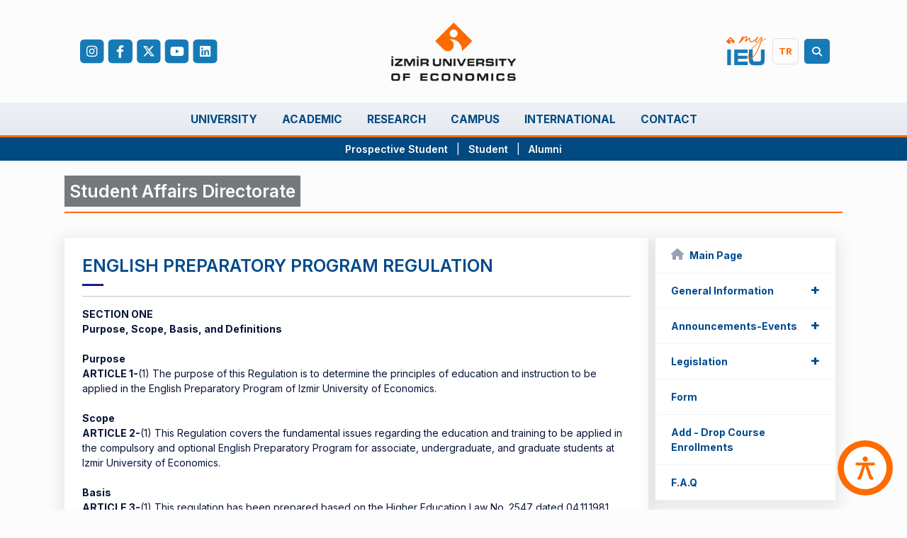

--- FILE ---
content_type: text/html
request_url: https://oim.ieu.edu.tr/en/bylaws/type/read/id/100
body_size: 203479
content:
<!DOCTYPE html>
<html lang="en-US">

<head>
        <meta charset="utf-8">
    <meta name="viewport" content="width=device-width, initial-scale=1, shrink-to-fit=no">
    <meta name="theme-color" content="#004a8c">

    
    <title>ENGLISH PREPARATORY PROGRAM REGULATION - Student Affairs Directorate | İzmir University of Economics</title>
    <meta name="description" content="İzmir University of Economics">
    
    <!-- Preconnect for external resources -->
    <link rel="preconnect" href="https://fonts.googleapis.com">
    <link rel="preconnect" href="https://fonts.gstatic.com" crossorigin>
    <link rel="preconnect" href="https://cdnjs.cloudflare.com">
    <link rel="preconnect" href="https://phoenix.ieu.edu.tr">
    <link rel="preconnect" href="https://www.googletagmanager.com">

    <!-- DNS Prefetch -->
    <link rel="dns-prefetch" href="https://fonts.googleapis.com">
    <link rel="dns-prefetch" href="https://cdnjs.cloudflare.com">

    <!-- Icons -->
    <link rel="shortcut icon" href="https://www.ieu.edu.tr/favicon.ico?ver=1.1" type="image/x-icon">
    <link rel="apple-touch-icon" href="https://www.ieu.edu.tr/images/apple-touch-icon.png">

    <!-- Open Graph Meta Tags -->
    <meta property="og:type" content="website">
    <meta property="og:url" content="https://oim.ieu.edu.tr/webservice/redirect.php">
    <meta property="og:title" content="ENGLISH PREPARATORY PROGRAM REGULATION - Student Affairs Directorate | İzmir University of Economics">
    <meta property="og:description" content="İzmir University of Economics">
    <meta property="og:site_name" content="İzmir University of Economics">

    <!-- Twitter Card Meta Tags -->
    <meta name="twitter:card" content="summary_large_image">
    <meta name="twitter:title" content="ENGLISH PREPARATORY PROGRAM REGULATION - Student Affairs Directorate | İzmir University of Economics">
    <meta name="twitter:description" content="İzmir University of Economics">

    <!-- Cache Control -->
    <meta http-equiv="Cache-Control" content="no-cache">
    <meta http-equiv="Pragma" content="no-cache">
    <meta http-equiv="Expires" content="0">

    
    <!-- Preload Critical Resources -->
    <link rel="preload" href="https://www.ieu.edu.tr/assets/plugins/global/plugins.bundle.css" as="style">
    <link rel="preload" href="https://www.ieu.edu.tr/assets/css/style.bundle.css" as="style">
    <link rel="preload" href="https://www.ieu.edu.tr/js/jquery.min.js" as="script">

    <!-- Stylesheets -->
    <link rel="stylesheet" href="https://fonts.googleapis.com/css?family=Inter:300,400,500,600,700&display=swap">
    <link rel="stylesheet" href="https://www.ieu.edu.tr/assets/plugins/global/plugins.bundle.css">
    <link rel="stylesheet" href="https://www.ieu.edu.tr/assets/css/style.bundle.css">
    <link rel="stylesheet" href="https://www.ieu.edu.tr/assets/css/customize.css">
    <link rel="stylesheet" href="https://www.ieu.edu.tr/assets/plugins/custom/owlcarousel/css/owl.carousel.min.css">
    <link rel="stylesheet" href="https://cdnjs.cloudflare.com/ajax/libs/font-awesome/6.4.2/css/all.min.css" integrity="sha512-z3gLpd7yknf1YoNbCzqRKc4qyor8gaKU1qmn+CShxbuBusANI9QpRohGBreCFkKxLhei6S9CQXFEbbKuqLg0DA==" crossorigin="anonymous" referrerpolicy="no-referrer">

    <!-- Critical JavaScript -->
    <script src="https://www.ieu.edu.tr/js/jquery.min.js"></script>

    <!-- Lazy Loading Images Script (Optimized) -->
    <script>
        if ('loading' in HTMLImageElement.prototype) {
            // Browser supports native lazy loading
            document.addEventListener("DOMContentLoaded", function() {
                const images = document.querySelectorAll("img:not([loading])");
                images.forEach(img => img.setAttribute("loading", "lazy"));
            });
        } else {
            // Fallback for older browsers - load polyfill if needed
            console.log('Native lazy loading not supported');
        }
    </script>
    
    <!-- Google Tag Manager (Async) -->
    <script>
        (function(w, d, s, l, i) {
            w[l] = w[l] || [];
            w[l].push({
                'gtm.start': new Date().getTime(),
                event: 'gtm.js'
            });
            var f = d.getElementsByTagName(s)[0],
                j = d.createElement(s),
                dl = l != 'dataLayer' ? '&l=' + l : '';
            j.async = true;
            j.src = 'https://www.googletagmanager.com/gtm.js?id=' + i + dl;
            f.parentNode.insertBefore(j, f);
        })(window, document, 'script', 'dataLayer', 'GTM-KHNDFV3');
    </script>
</head>
<body>
<div class="d-print-none">
        <!-- Google Tag Manager (noscript) -->
    <noscript>
        <iframe src="https://www.googletagmanager.com/ns.html?id=GTM-KHNDFV3" height="0" width="0" style="display:none;visibility:hidden"></iframe>
    </noscript>
    <!-- End Google Tag Manager (noscript) --><div class="container position-relative">
    <header class="blog-header py-lg-3">
        <div class="row d-flex align-items-center justify-content-between">
            <div class="col-4 d-none d-sm-block">
                <div class="d-inline-flex sc-btns transform09">
                    <a href="https://www.instagram.com/izmirekonomiuni/" title="İzmir Ekonomi Instagram account"
                       class="btn btn-sm btn-icon bg-primary-2 me-2"><i class="text-white fab fa-instagram"></i></a>
                    <a href="https://www.facebook.com/izmirekonomiuniversitesi/" title="İzmir Ekonomi Facebook page"
                       class="btn btn-sm btn-icon bg-primary-2 me-2"><i class="text-white fab fa-facebook-f"></i></a>
                    <a href="https://twitter.com/izmirekonomiuni" title="İzmir Ekonomi Twitter account"
                       class="btn btn-sm btn-icon bg-primary-2 me-2"><i class="text-white fab fa-x-twitter"></i></a>
                    <a href="https://www.youtube.com/user/izmirekonomiuni" title="İzmir Ekonomi YouTube channel"
                       class="btn btn-sm btn-icon bg-primary-2 me-2"><i class="text-white fab fa-youtube"></i></a>
                    <a href="https://linkedin.com/school/izmirekonomiuniversitesi" title="İzmir Ekonomi LinkedIn page"
                       class="btn btn-sm btn-icon bg-primary-2 me-2"><i class="text-white fab fa-linkedin"></i></a>
                </div>

            </div>
            <div class="col-12 col-sm-4 text-center">
                <a class="blog-header-logo text-dark" href="#">
                    <a class='cd-logo' href='https://www.ieu.edu.tr/en/' ><img class='img-fluid mx-auto d-block'  src='https://www.ieu.edu.tr/images/logo-en.png' alt='Logo' style='width: 15rem!important;' ></a>                </a>
            </div>
            <div class="col-4 d-none d-sm-block text-end">
                <div class="d-inline-flex ">
                    <div class="btn btn-sm btn-icon me-5"
                         data-language="tr">
                        <a href="https://my.ieu.edu.tr/">
                            <img style="width: 100%; height: auto; transform: scale(1.8);"
                                 src="https://www.ieu.edu.tr/assets/media/logos/my-ieu-logo.png"
                                 alt="My IEU Logo">
                        </a>


                    </div>
                    <div class="btn btn-sm btn-icon border border-gray-300 language me-2"
                         data-language="tr">
                        <!--                        <a class="text-center" onclick="changeLanguage()">-->
                        <!--                                <small class="dil text-main-orange fw-bold">-->
                        <!--</small>-->
                        <!--                        </a>-->
                        <a class="language"
                           title="Türkçe'ye geç"
                           data-language="tr" href="#">
                            <span
                                    class="dil pr-3 text-main-orange">TR</span>
                        </a>

                    </div>
                    <div class="d-inline-flex sc-btns">
                        <a id="searchTrigger" class="cd-search-trigger" href="#cd-search">
                            <div class="btn btn-sm btn-icon border bg-primary-2 me-2">
                                <i class="fas fa-search text-white"></i>
                            </div>
                        </a>
                    </div>


                </div>
            </div>

            <div style="position: absolute;right: 10px;top: 40%;"
                 class="btn btn-icon btn-icon-gray-600 border border-gray-300 w-35px h-35px w-md-40px h-md-40px d-sm-none"
                 data-kt-menu-trigger="{default: 'click', lg: 'hover'}" data-kt-menu-attach="parent"
                 data-kt-menu-placement="bottom-end">
                <a href="#" class="btn btn-icon btn-color-gray-700 btn-active-color-primary w-35px h-35px"
                   id="mobile_top_menu">
                    <i class="fa-solid fa-bars ki-text-align-left fs-1" style="color:black;"></i>
                </a>
            </div>

            <div style="position: absolute;right: 50px;top: 40%;"
                 class="btn btn-icon btn-icon-gray-600 border  border-gray-300 w-35px h-35px w-md-40px h-md-40px d-sm-none">

                <a data-bs-toggle="modal" data-bs-target="#cd-search" id="mobile-search-icon" href="#cd-search"
                   class="btn btn-icon btn-color-gray-700 btn-active-color-primary w-35px h-35px">
                    <i class="fas fa-search ki-text-align-left fs-1" style="color:black"></i>
                </a>

            </div>

        </div>
    </header>
</div>

<div class="container-fluid position-relative" style="margin: 0;padding: 0;">
    <div class="row header-gray">
        <div id="kt_app_header" class="app-header" data-kt-sticky="false"
             data-kt-sticky-activate="{default: false, lg: true}" data-kt-sticky-name="app-header-sticky"
             data-kt-sticky-offset="{default: false, lg: '300px'}">
            <div class="d-flex align-items-center justify-content-end  justify-content-lg-center flex-row-fluid"
                 id="kt_app_header_wrapper">
                <div class="d-flex align-items-stretch" id="kt_app_header_menu_wrapper">
                    <div class="app-header-menu app-header-mobile-drawer align-items-stretch" data-kt-drawer="true"
                         data-kt-drawer-name="app-header-menu" data-kt-drawer-activate="{default: true, lg: false}"
                         data-kt-drawer-overlay="true" data-kt-drawer-width="{default:'200px', '300px': '250px'}"
                         data-kt-drawer-direction="start" data-kt-drawer-toggle="#kt_app_header_menu_toggle"
                         data-kt-swapper="true" data-kt-swapper-mode="prepend"
                         data-kt-swapper-parent="{default: '#kt_app_body', lg: '#kt_app_header_menu_wrapper'}">
                        <div class="menu menu-rounded menu-column menu-lg-row menu-active-bg menu-title-gray-600 menu-state-gray-900 menu-arrow-gray-500 fw-semibold fw-semibold fs-6 align-items-stretch my-5 my-lg-0 px-2 px-lg-0"
                             id="#kt_app_header_menu" data-kt-menu="true">

                            <div data-kt-menu-trigger="{default: 'click', lg: 'hover'}"
                                 data-kt-menu-placement="bottom-start" data-kt-menu-offset="-400,0"
                                 class="menu-item menu-lg-down-accordion me-0 me-lg-2">
                                <span class="menu-link">
                                    <span
                                            class="menu-title text-uppercase">University</span>
                                    <span class="menu-arrow d-lg-none"></span>
                                </span>
                                <div class="menu-sub menu-sub-lg-down-accordion menu-sub-lg-dropdown p-0">
                                    <div class="menu-active-bg px-4 px-lg-0">
                                        <div class="tab-content py-4 py-lg-8 px-lg-7">
                                            <div class="tab-pane active w-lg-1000px"
                                                 id="kt_app_header_menu_pages_pages">
                                                <div class="row">

                                                    <div class="col-lg-4 mb-6 mb-lg-0">
                                                        <div class="menu-item p-0 m-0 border-gray-300 border-bottom">
                                                            <a href="https://www.ieu.edu.tr/en/baskanimizdan"
                                                               class="menu-link">
                                                                <i
                                                                        class="fa-solid fa-angles-right text-main-orange me-1"></i><span
                                                                        class="menu-title ">President</span>
                                                            </a>
                                                        </div>
                                                        <div class="menu-item p-0 m-0 border-gray-300 border-bottom">
                                                            <a class="menu-link"
                                                               href="https://www.ieu.edu.tr/en/rektorumuzden">
                                                                <i
                                                                        class="fa-solid fa-angles-right text-main-orange me-1"></i><span
                                                                        class="menu-title ">Rector</span>
                                                            </a>
                                                        </div>
                                                        <div class="menu-item p-0 m-0 border-gray-300 border-bottom">
                                                            <a class="menu-link"
                                                               href='https://www.ieu.edu.tr/en/tarihce'>
                                                                <i
                                                                        class="fa-solid fa-angles-right text-main-orange me-1"></i><span
                                                                        class="menu-title ">History</span>
                                                            </a>
                                                        </div>
                                                        <div class="menu-item p-0 m-0 border-gray-300 border-bottom">
                                                            <a class="menu-link"
                                                               href="https://www.ieu.edu.tr/en/mutevelli-heyeti">
                                                                <i
                                                                        class="fa-solid fa-angles-right text-main-orange me-1"></i><span
                                                                        class="menu-title ">Board of Trustees</span>
                                                            </a>
                                                        </div>
                                                        <div class="menu-item p-0 m-0 border-gray-300 border-bottom">
                                                            <a class="menu-link"
                                                               href="https://www.ieu.edu.tr/en/idari-birimler">
                                                                <i
                                                                        class="fa-solid fa-angles-right text-main-orange me-1"></i><span
                                                                        class="menu-title ">Administrative Staff</span>
                                                            </a>
                                                        </div>
                                                    </div>
                                                    <div class="col-lg-4 mb-6 mb-lg-0">
                                                        <div class="menu-item p-0 m-0 border-gray-300 border-bottom">
                                                            <a class="menu-link"
                                                               href="https://www.ieu.edu.tr/en/rektorluk">
                                                                <i
                                                                        class="fa-solid fa-angles-right text-main-orange me-1"></i><span
                                                                        class="menu-title ">Rectorate</span>
                                                            </a>
                                                        </div>
                                                        <div class="menu-item p-0 m-0 border-gray-300 border-bottom">
                                                            <a class="menu-link"
                                                               href="https://www.ieu.edu.tr/en/misyon-ve-vizyon">
                                                                <i
                                                                        class="fa-solid fa-angles-right text-main-orange me-1"></i><span
                                                                        class="menu-title ">Mission</span>
                                                            </a>
                                                        </div>
                                                        <div class="menu-item p-0 m-0 border-gray-300 border-bottom">
                                                            <a class="menu-link"
                                                               href="https://www.ieu.edu.tr/international/en/financial-support-students">
                                                                <i
                                                                        class="fa-solid fa-angles-right text-main-orange me-1"></i><span
                                                                        class="menu-title ">Scholarship</span>
                                                            </a>
                                                        </div>
                                                        <div class="menu-item p-0 m-0 border-gray-300 border-bottom">
                                                            <a class="menu-link"
                                                               href="https://www.ieu.edu.tr/en/is-birligi">
                                                                <i
                                                                        class="fa-solid fa-angles-right text-main-orange me-1"></i><span
                                                                        class="menu-title ">Collaborations</span>
                                                            </a>
                                                        </div>
                                                        <div class="menu-item p-0 m-0 border-gray-300 border-bottom">
                                                            <a class="menu-link"
                                                               href="https://kalite.ieu.edu.tr/en">
                                                                <i
                                                                        class="fa-solid fa-angles-right text-main-orange me-1"></i><span
                                                                        class="menu-title ">Quality Structuring at IUE</span>
                                                            </a>
                                                        </div>
                                                    </div>
                                                    <div class="col-lg-4 mb-6 mb-lg-0">
                                                        <div class="menu-item p-0 m-0 border-gray-300 border-bottom">
                                                            <a class="menu-link"
                                                               href="https://www.ieu.edu.tr/en/bylaws/type/all">
                                                                <i
                                                                        class="fa-solid fa-angles-right text-main-orange me-1"></i><span
                                                                        class="menu-title ">Bylaws / Regulations</span>
                                                            </a>
                                                        </div>
                                                        <div class="menu-item p-0 m-0 border-gray-300 border-bottom">
                                                            <a class="menu-link"
                                                               href="https://www.ieu.edu.tr/en/odullerimiz">
                                                                <i
                                                                        class="fa-solid fa-angles-right text-main-orange me-1"></i><span
                                                                        class="menu-title ">Awards</span>
                                                            </a>
                                                        </div>
                                                        <div class="menu-item p-0 m-0 border-gray-300 border-bottom">
                                                            <a class="menu-link"
                                                               href="https://www.ieu.edu.tr/en/kisisel-verilerin-korunmasi">
                                                                <i
                                                                        class="fa-solid fa-angles-right text-main-orange me-1"></i><span
                                                                        class="menu-title ">Protection of Personal Data</span>
                                                            </a>
                                                        </div>
                                                        <div class="menu-item p-0 m-0 border-gray-300 border-bottom">
                                                            <a class="menu-link"
                                                               href="https://www.ieu.edu.tr/en/toplumsal-cinsiyet-esitligi-plani-2022-2025">
                                                                <i
                                                                        class="fa-solid fa-angles-right text-main-orange me-1"></i><span
                                                                        class="menu-title ">Gender Equality Plan</span>
                                                            </a>
                                                        </div>
                                                        <div class="menu-item p-0 m-0 border-gray-300 border-bottom">
                                                            <a class="menu-link"
                                                               href="https://www.ieu.edu.tr/en/ilke-ve-politikalarimiz">
                                                                <i
                                                                        class="fa-solid fa-angles-right text-main-orange me-1"></i><span
                                                                        class="menu-title ">Principles and Policies</span>
                                                            </a>
                                                        </div>
                                                    </div>

                                                </div>
                                            </div>
                                        </div>
                                    </div>
                                </div>
                            </div>





                            <div onmouseleave="resetSelectionsAll();blockDefault()" data-kt-menu-trigger="{default: 'click', lg: 'hover'}"
    data-kt-menu-placement="bottom-start" data-kt-menu-offset="-400,0"
    class="menu-item menu-lg-down-accordion me-0 me-lg-2 " xmlns="http://www.w3.org/1999/html"
    xmlns="http://www.w3.org/1999/html" xmlns="http://www.w3.org/1999/html" xmlns="http://www.w3.org/1999/html"
    xmlns="http://www.w3.org/1999/html"><span class="menu-link">
        <span class="menu-title text-uppercase">Academic</span>
        <span class="menu-arrow d-lg-none"></span>
    </span>
    <div class="menu-sub menu-sub-lg-down-accordion menu-sub-lg-dropdown p-0 ">
        <div class="menu-active-bg px-4 px-lg-0">
            <div class="tab-content py-4 py-lg-8 px-lg-7">
                <div class="tab-pane active w-lg-1000px" id="kt_app_header_menu_pages_pages">
                    <div class="row">
                        <div class="col-lg-4 mb-6 mb-lg-0">
                            <div class="menu-item p-0 m-0 border-gray-300 border-bottom mb-3">
                                <a href="javascript:;" onclick="toggleSubmenu('yuksekokul_submenu');resetSubmenu('fakulte_submenu',
                                   'lisansustu_submenu','arastirma_submenu');resetSelections()">
                                    <i class="fa-solid fa-angles-right text-main-orange me-1"></i>
                                    <span
                                        class="menu-title">Schools</span>
                                </a>
                            </div>
                            <div class="menu-item p-0 m-0 border-gray-300 border-bottom mb-3">
                                <a href="javascript:;" onclick="toggleSubmenu('fakulte_submenu');resetSubmenu('yuksekokul_submenu',
                                   'lisansustu_submenu','arastirma_submenu');resetSelections()">
                                    <i class="fa-solid fa-angles-right text-main-orange me-1"></i>
                                    <span
                                        class="menu-title">Faculties</span>
                                </a>
                            </div>
                            <div class="menu-item p-0 m-0 border-gray-300 border-bottom mb-3">
                                <a href="https://lisansustu.ieu.edu.tr/en">
                                    <i class="fa-solid fa-angles-right text-main-orange me-1"></i>
                                    <span
                                        class="menu-title">Graduate School</span>
                                </a>
                            </div>

                            <!-- Buraya yeni araştırma merkezleri sekmesini ekleyebilirsin -->
                            
                            <div class="menu-item p-0 m-0 border-gray-300 border-bottom mb-3">
                                <a href="https://ortakdersler.ieu.edu.tr/en"
                                    onclick="toggleSubmenu('ortak_dersler_submenu'); resetSubmenu('yuksekokul_submenu', 'fakulte_submenu', 'lisansustu_submenu');resetSelections()">
                                    <i class="fa-solid fa-angles-right text-main-orange me-1"></i>
                                    <span
                                        class="menu-title">Common Courses</span>
                                </a>
                            </div>

                        </div>

                        <div class="col-lg-4 mb-6 mb-lg-0 border-start border-end border-gray-300">
                            <div class="menu-submenu" id="yuksekokul_submenu" style="display: none;">
                                <ul>
                                    <li>
                                        <div class="menu-item p-0 m-0 border-gray-300 border-bottom mb-3">
                                            <a href="javascript:;"
                                                onclick="showDepartments('Adalet Meslek Yüksekokulu')"><i
                                                    class="fa-solid fa-angles-right text-main-orange me-1"></i>
                                                <span class="menu-title">
                                                    Vocational School of Justice
                                            </a>
                                            </span </div>
                                    </li>
                                    <li>
                                        <div class="menu-item p-0 m-0 border-gray-300 border-bottom mb-3">
                                            <a href="javascript:;" onclick="showDepartments('Meslek Yüksekokulu')"><i
                                                    class="fa-solid fa-angles-right text-main-orange me-1"></i>
                                                <span class="menu-title">
                                                    Vocational School
                                            </a>
                                            </span </div>
                                    </li>
                                    <li>
                                        <div class="menu-item p-0 m-0 border-gray-300 border-bottom mb-3">
                                            <a href="javascript:;"
                                                onclick="showDepartments('Sağlık Hizmetleri Meslek Yüksekokulu')"><i
                                                    class="fa-solid fa-angles-right text-main-orange me-1"></i>
                                                <span class="menu-title">
                                                    Vocational School of Health Services
                                            </a>
                                            </span </div>
                                    </li>
                                    <li>
                                        <div class="menu-item p-0 m-0 border-gray-300 border-bottom mb-3">
                                            <a href="javascript:;"
                                                onclick="showDepartments('Uygulamalı Yönetim Bilimleri Yüksekokulu')"><i
                                                    class="fa-solid fa-angles-right text-main-orange me-1"></i>
                                                <span class="menu-title">
                                                    School of Applied Management Sciences                                            </a>
                                            </span </div>
                                    </li>
                                    <li>
                                        <div class="menu-item p-0 m-0 border-gray-300 border-bottom mb-3">
                                            <a href="javascript:;"
                                                onclick="showDepartments('Yabancı Diller Yüksekokulu')"><i
                                                    class="fa-solid fa-angles-right text-main-orange me-1"></i>
                                                <span class="menu-title">
                                                    School of Foreign Languages                                            </a>
                                            </span </div>
                                    </li>
                                </ul>
                            </div>
                            <div class="menu-submenu" id="fakulte_submenu" style="display: none;">
                                <ul>
                                    <li>
                                        <div class="menu-item p-0 m-0 border-gray-300 border-bottom mb-3">
                                            <a href="javascript:;" onclick="showDepartments('Fen-Edebiyat Fakültesi')">
                                                <i class="fa-solid fa-angles-right text-main-orange me-1"></i>
                                                <span class="menu-title">
                                                    Faculty of Arts and Sciences                                                </span></a>
                                        </div>
                                    </li>
                                    <li>
                                        <div class="menu-item p-0 m-0 border-gray-300 border-bottom mb-3">
                                            <a href="javascript:;"
                                                onclick="showDepartments('Güzel Sanatlar ve Tasarım Fakültesi')">
                                                <i class="fa-solid fa-angles-right text-main-orange me-1"></i>
                                                <span class="menu-title">
                                                    Faculty of Fine Arts and Design                                                </span></a>
                                        </div>
                                    </li>
                                    <li>
                                        <div class="menu-item p-0 m-0 border-gray-300 border-bottom mb-3">
                                            <a href="javascript:;" onclick="showDepartments('Hukuk Fakültesi')">
                                                <i class="fa-solid fa-angles-right text-main-orange me-1"></i>
                                                <span class="menu-title">
                                                    Faculty of Law                                                </span></a>
                                        </div>
                                    </li>
                                    <li>
                                        <div class="menu-item p-0 m-0 border-gray-300 border-bottom mb-3">
                                            <a href="javascript:;" onclick="showDepartments('İletişim Fakültesi')"><i
                                                    class="fa-solid fa-angles-right text-main-orange me-1"></i>
                                                <span class="menu-title">
                                                    Faculty of Communication                                                </span></a>
                                        </div>
                                    </li>
                                    <li>
                                        <div class="menu-item p-0 m-0 border-gray-300 border-bottom mb-3">
                                            <a href="javascript:;" onclick="showDepartments('İşletme Fakültesi')"><i
                                                    class="fa-solid fa-angles-right text-main-orange me-1"></i>
                                                <span class="menu-title">
                                                    Faculty of Business                                                </span></a>
                                        </div>
                                    </li>
                                    <li>
                                        <div class="menu-item p-0 m-0 border-gray-300 border-bottom mb-3">
                                            <a href="javascript:;" onclick="showDepartments('Mühendislik Fakültesi')"><i
                                                    class="fa-solid fa-angles-right text-main-orange me-1"></i>
                                                <span class="menu-title">
                                                    Faculty of Engineering                                                </span></a>
                                        </div>
                                    </li>
                                    <li>
                                        <div class="menu-item p-0 m-0 border-gray-300 border-bottom mb-3">
                                            <a href="javascript:;"
                                                onclick="showDepartments('Sağlık Bilimleri Fakültesi')"><i
                                                    class="fa-solid fa-angles-right text-main-orange me-1"></i>
                                                <span class="menu-title">
                                                    Faculty of Health Sciences                                                </span></a>
                                        </div>
                                    </li>
                                    <li>
                                        <div class="menu-item p-0 m-0 border-gray-300 border-bottom mb-3">
                                            <a href="javascript:;" onclick="showDepartments('Tıp Fakültesi')"><i
                                                    class="fa-solid fa-angles-right text-main-orange me-1"></i>
                                                <span class="menu-title">
                                                    Faculty of Medicine                                                </span></a>
                                        </div>
                                    </li>
                                </ul>
                            </div>
                            
                            <div class="menu-submenu" id="lisansustu_submenu" style="display: none;">
                                <ul>
                                    <li>
                                        <div class="menu-item p-0 m-0 border-gray-300 border-bottom mb-3">
                                            <a href="https://lisansustu.ieu.edu.tr/en"><i
                                                        class="fa-solid fa-angles-down text-main-orange me-1"></i>
                                                <span class="menu-title">
                                                    Graduate School                                                </span></a>
                                        </div>
                                    </li>
                                    <li>
                                        <div class="menu-item p-0 m-0 border-gray-300 border-bottom mb-3">
                                            <a href="javascript:;" onclick="showDepartments('Ekonomi Alanı')"><i
                                                    class="fa-solid fa-angles-right text-main-orange me-1"></i>
                                                <span class="menu-title">
                                                    Master's Programs in Economics                                                </span></a>
                                        </div>
                                    </li>
                                    <li>
                                        <div class="menu-item p-0 m-0 border-gray-300 border-bottom mb-3">
                                            <a href="javascript:;" onclick="showDepartments('Hukuk Alanı')"><i
                                                    class="fa-solid fa-angles-right text-main-orange me-1"></i>
                                                <span class="menu-title">
                                                    Master's Programs in Law                                                </span></a>
                                        </div>
                                    </li>
                                    <li>
                                        <div class="menu-item p-0 m-0 border-gray-300 border-bottom mb-3">
                                            <a href="javascript:;" onclick="showDepartments('İletişim Alanı')"><i
                                                    class="fa-solid fa-angles-right text-main-orange me-1"></i>
                                                <span class="menu-title">
                                                    Master's Programs in Communication                                                </span></a>
                                        </div>
                                    </li>
                                    <li>
                                        <div class="menu-item p-0 m-0 border-gray-300 border-bottom mb-3">
                                            <a href="javascript:;" onclick="showDepartments('İşletme Alanı')"><i
                                                    class="fa-solid fa-angles-right text-main-orange me-1"></i>
                                                <span class="menu-title">
                                                    Graduate Programs in Business                                                </span></a>
                                        </div>
                                    </li>
                                    <li>
                                        <div class="menu-item p-0 m-0 border-gray-300 border-bottom mb-3">
                                            <a href="javascript:;" onclick="showDepartments('Lojistik Alanı')"><i
                                                    class="fa-solid fa-angles-right text-main-orange me-1"></i>
                                                <span class="menu-title">
                                                    Master's Programs in Logistics                                                </span></a>
                                        </div>
                                    </li>
                                    <li>
                                        <div class="menu-item p-0 m-0 border-gray-300 border-bottom mb-3">
                                            <a href="javascript:;" onclick="showDepartments('Matematik Alanı')">
                                                <i class="fa-solid fa-angles-right text-main-orange me-1"></i>
                                                <span class="menu-title">
                                                    Graduate Programs in Mathematics                                                </span></a>
                                        </div>
                                    </li>
                                    <li>
                                        <div class="menu-item p-0 m-0 border-gray-300 border-bottom mb-3">
                                            <a href="javascript:;" onclick="showDepartments('Mimarlık Alanı')">
                                                <i class="fa-solid fa-angles-right text-main-orange me-1"></i>
                                                <span class="menu-title">
                                                    Master's Programs in Architecture                                                </span></a>
                                        </div>
                                    </li>
                                    <li>
                                        <div class="menu-item p-0 m-0 border-gray-300 border-bottom mb-3">
                                            <a href="javascript:;" onclick="showDepartments('Mühendislik Alanı')"><i
                                                    class="fa-solid fa-angles-right text-main-orange me-1"></i>
                                                <span class="menu-title">
                                                    Graduate Programs in Engineering                                                </span></a>
                                        </div>
                                    </li>
                                    <li>
                                        <div class="menu-item p-0 m-0 border-gray-300 border-bottom mb-3">
                                            <a href="javascript:;" onclick="showDepartments('Psikoloji Alanı')"><i
                                                    class="fa-solid fa-angles-right text-main-orange me-1"></i>
                                                <span class="menu-title">
                                                    Graduate Programs in Psychology                                                </span></a>
                                        </div>
                                    </li>
                                    <li>
                                        <div class="menu-item p-0 m-0 border-gray-300 border-bottom mb-3">
                                            <a href="javascript:;" onclick="showDepartments('Sağlık Alanı')"><i
                                                    class="fa-solid fa-angles-right text-main-orange me-1"></i>
                                                <span class="menu-title">
                                                    Health Field                                                </span></a>
                                        </div>
                                    </li>
                                    <li>
                                        <div class="menu-item p-0 m-0 border-gray-300 border-bottom mb-3">
                                            <a href="javascript:;"
                                                onclick="showDepartments('Siyaset Bilimi ve Uluslararası İlişkiler Alanı')"><i
                                                    class="fa-solid fa-angles-right text-main-orange me-1"></i>
                                                <span class="menu-title">
                                                    Political Science and International Relations Field                                                </span></a>
                                        </div>
                                    </li>
                                    <li>
                                        <div class="menu-item p-0 m-0 border-gray-300 border-bottom mb-3">
                                            <a href="javascript:;"
                                                onclick="showDepartments('Sürdürülebilir Enerji Alanı')"><i
                                                    class="fa-solid fa-angles-right text-main-orange me-1"></i>
                                                <span class="menu-title">
                                                    Master's Programs in Sustainable Energy                                                </span></a>
                                        </div>
                                    </li>
                                    <li>
                                        <div class="menu-item p-0 m-0 border-gray-300 border-bottom mb-3">
                                            <a href="javascript:;"
                                                onclick="showDepartments('Tasarım Çalışmaları Alanı')"><i
                                                    class="fa-solid fa-angles-right text-main-orange me-1"></i>
                                                <span class="menu-title">
                                                    Graduate Programs in Design Studies                                                </span></a>
                                        </div>
                                    </li>
                                    <li>
                                        <div class="menu-item p-0 m-0 border-gray-300 border-bottom mb-3">
                                            <a href="javascript:;"
                                                onclick="showDepartments('Yabancı Diller Eğitimi Alanı')"><i
                                                    class="fa-solid fa-angles-right text-main-orange me-1"></i>
                                                <span class="menu-title">
                                                    Graduate Programs in Foreign Languages                                                </span></a>
                                        </div>
                                    </li>

                                </ul>
                            </div>


                        </div>
                        <div class="col-lg-4 mb-6 mb-lg-0">

                            <div class="menu-submenu" id="bolum_submenu" style="display: none;">
                                <!-- Bölüm listesi -->
                                <ul id="department_list">
                                    <!-- Bölümler burada dinamik olarak oluşturulacak -->
                                </ul>
                            </div>
                        </div>
                    </div>
                </div>
            </div>
        </div>
    </div>
</div>

<script>
    var departments = {
        
                "Adalet Meslek Yüksekokulu" : [
            {url:"https://adl.ieu.edu.tr/en",name:"Vocational School of Justice"},
            {url:"https://adl.ieu.edu.tr/adalet/en",name:"Justice (Turkish)"},
            {url:"https://adl.ieu.edu.tr/hukuk_buro_yonetimi/en",name:"Legal Office Management and Secretariat (Turkish)"}
        ],
        "Meslek Yüksekokulu":[
            {url:"javascript:void(0)",name:"Vocational Schools"},
            {url:"https://vs.ieu.edu.tr/uic/en",name:"Applied English Translation"},
            {url:"https://vs.ieu.edu.tr/architectural_restoration/en",name:"Architectural Restoration (Turkish)"},
            {url:"https://bs.ieu.edu.tr/en",name:"Banking and Insurance (Turkish)"},
            {url:"https://vs.ieu.edu.tr/civil_aviation/en",name:"Civil Aviation Cabin Services (Turkish)"},
            {url:"https://vs.ieu.edu.tr/ground_services/en",name:"Civil Aviation Transportation Management (Turkish)"},
            {url:"https://vs.ieu.edu.tr/cp/en",name:"Computer Programming (Turkish)"},
            {url:"https://vs.ieu.edu.tr/insaat/en",name:"Construction Technology (Turkish)"},
            {url:"https://dt.ieu.edu.tr/en",name:"Foreign Trade (Turkish)"},
            {url:"https://vs.ieu.edu.tr/graphic_design/en",name:"Graphic Design (Turkish)"},
            {url:"https://vs.ieu.edu.tr/interior_design/en",name:"Interior Design (Turkish)"},
            {url:"https://vs.ieu.edu.tr/medyaveiletisim/en",name:"Media and Communication (Turkish)"},
            {url:"https://vs.ieu.edu.tr/ohs/en",name:"Occupational Health and Safety (Turkish)"},
            {url:"https://rtv.ieu.edu.tr/en",name:"Radio and Tv Programming (Turkish)"},
            {url:"https://vs.ieu.edu.tr/tourism/en",name:"Tourism and Hotel Management (Turkish)"}
        ],
        "Sağlık Hizmetleri Meslek Yüksekokulu":[
            {url:"javascript:void(0)",name:"Vocational School of Health Services"},
            {url:"https://shs.ieu.edu.tr/cd/en",name:"Child Development (Turkish)"},
            {url:"https://shs.ieu.edu.tr/yasli_bakimi/en",name:"Elderly Care (Turkish)"},
            {url:"https://shs.ieu.edu.tr/paramedic/en",name:"Paramedic (Turkish)"},
            {url:"https://shs.ieu.edu.tr/tds/en",name:"Medical Documentation and Secreteriat (Turkish)"},
            {url:"https://shs.ieu.edu.tr/medical_laboratory_techniques/en",name:"Medical Laboratory Techniques (Turkish)"},
            {url:"https://shs.ieu.edu.tr/mit/en",name:"Medical Imaging Techniques (Turkish)"},
            {url:"https://shs.ieu.edu.tr/opt/en",name:"Opticianry (Turkish)"},
            {url:"https://shs.ieu.edu.tr/pt/en",name:"Physiotherapy (Turkish)"}
        ],
        "Uygulamalı Yönetim Bilimleri Yüksekokulu":[
            {url:"#link",name:"School of Applied Management Sciences"},
            {url:"https://culinary.ieu.edu.tr/en",name:"Gastronomy and Culinary Arts"}
        ],
        "Yabancı Diller Yüksekokulu":[
            {url:"https://sfl.ieu.edu.tr/en",name:"School of Foreign Languages"}
        ],
        "Fen-Edebiyat Fakültesi": [
            {url: "https://fas.ieu.edu.tr/en", name: "Faculty of Arts and Sciences"},
            {url: "https://dm.ieu.edu.tr/en", name: "Mathematics"},
            {url: "https://physics.ieu.edu.tr/en", name: "Physics"},
            {url: "https://dti.ieu.edu.tr/en", name: "English Translation and Interpreting"},
            {url: "https://psikoloji.ieu.edu.tr/en", name: "Psychology"},
            {url: "https://soc.ieu.edu.tr/en", name: "Sociology"}
    ],
        "Güzel Sanatlar ve Tasarım Fakültesi": [
            {url: "https://fadf.ieu.edu.tr/en", name: "Faculty of Fine Arts and Design"},
            {url: "https://mmr.ieu.edu.tr/en", name: "Architecture"},
            {url: "https://ent.ieu.edu.tr/en", name: "Industrial Design"},
            {url: "https://ic.ieu.edu.tr/en", name: "Interior Architecture and Environmental Design"},
            {url: "https://mt.ieu.edu.tr/en", name: "Textile and Fashion Design"},
            {url: "https://ilt.ieu.edu.tr/en", name: "Visual Communication Design"}
    ],
        "Hukuk Fakültesi": [
            {url: "https://law.ieu.edu.tr/en", name: "Faculty of Law"}
    ],
        "İletişim Fakültesi": [
            {url: "https://fc.ieu.edu.tr/en", name: "Faculty of Communication"},
            {url: "https://cdm.ieu.edu.tr/en", name: "Cinema and Digital Media"},
            {url: "https://mc.ieu.edu.tr/en", name: "New Media and Communication"},
            {url: "https://pra.ieu.edu.tr/en", name: "Public Relations and Advertising"}
    ],
        "İşletme Fakültesi": [
            {url: "https://isl.ieu.edu.tr/en", name: "Faculty of Business"},
            {url: "https://daa.ieu.edu.tr/en", name: "Accounting and Auditing Program"},
            {url: "https://dba.ieu.edu.tr/en", name: "Business Administration"},
            {url: "https://eco.ieu.edu.tr/en", name: "Economics"},
            {url: "https://itf.ieu.edu.tr/en", name: "International Trade and Finance"},
            {url: "https://dlm.ieu.edu.tr/en", name: "Logistics Management"},
            {url: "https://ireu.ieu.edu.tr/en", name: "Political Science and International Relations"}
    ],
        "Mühendislik Fakültesi": [
            {url: "https://fecs.ieu.edu.tr/en", name: "Faculty of Engineering"},
            {url: "https://ae.ieu.edu.tr/en", name: "Aerospace Engineering"},
            {url: "https://bme.ieu.edu.tr/en", name: "Biomedical Engineering"},
            {url: "https://cie.ieu.edu.tr/en", name: "Civil Engineering"},
            {url: "https://ce.ieu.edu.tr/en", name: "Computer Engineering"},
            {url: "https://eee.ieu.edu.tr/en", name: "Electrical and Electronics Engineering"},
            {url: "https://dfe.ieu.edu.tr/en", name: "Food Engineering"},
            {url: "https://gbe.ieu.edu.tr/en", name: "Genetics and Bioengineering"},
            {url: "https://ie.ieu.edu.tr/en", name: "Industrial Engineering"},
            {url: "https://me.ieu.edu.tr/en", name: "Mechanical Engineering"},
            {url: "https://mce.ieu.edu.tr/en", name: "Mechatronics Engineering"},
            {url: "https://se.ieu.edu.tr/en", name: "Software Engineering"}
    ],
        "Sağlık Bilimleri Fakültesi": [
            {url: "https://fhs.ieu.edu.tr/en", name: "Faculty of Health Sciences"},
            {url: "https://ftr.ieu.edu.tr/en", name: "Physiotherapy and Rehabilitation"},
            {url: "https://hm.ieu.edu.tr/en", name: "Health Management"},
            {url: "https://nursing.ieu.edu.tr/en", name: "Nursing"},
            {url: "https://bdb.ieu.edu.tr/en", name: "Nutrition and Dietetics"}
    ],
        "Tıp Fakültesi": [
            {url: "https://tip.ieu.edu.tr/en", name: "Faculty of Medicine"}
    ],
        "Ekonomi Alanı": [
        
        {url: "https://lisansustu.ieu.edu.tr/en/ekonomi-lisansustu-programlari", name: "Master's Programs in Economics"},
        {url: "https://lisansustu.ieu.edu.tr/finans_ekonomisi/en", name: "Financial Economics (With Thesis)"},
        {url: "https://lisansustu.ieu.edu.tr/finans_ekonomisi_tezsiz/en", name: "Financial Economics (Without Thesis)"}
    ],
        "Hukuk Alanı": [
        
        {url: "https://lisansustu.ieu.edu.tr/en/hukuk-lisansustu-programi", name: "Master's Programs in Law"},
        {url: "https://lisansustu.ieu.edu.tr/kamu_hukuku/en", name: "Public Law (With Thesis)"},
        {url: "https://lisansustu.ieu.edu.tr/kamu_hukuku_tezsiz/en", name: "Public Law (Without Thesis)"},
        {url:"https://lisansustu.ieu.edu.tr/kamu_hukuku_doktora/en",name:"PhD in Public Law"},
        {url: "https://lisansustu.ieu.edu.tr/ozel_hukuk/en", name: "Private Law Graduate Program (With Thesis)"},
        {url: "https://lisansustu.ieu.edu.tr/ozel_hukuk_tezsiz/en", name: "Private Law Graduate Program (Without Thesis)"},
        {url: "https://lisansustu.ieu.edu.tr/ozel_hukuk_doktora/en", name: "PhD in Private Law"}
    ],
        "İletişim Alanı": [
        
        {url: "https://lisansustu.ieu.edu.tr/en/iletisim-lisansustu-programlari", name: "Master's Programs in Communication"},
        {url: "https://lisansustu.ieu.edu.tr/brand/en", name: "Brand Communication (Without Thesis) (Turkish)"},
        {url: "https://lisansustu.ieu.edu.tr/marketing/en", name: "Marketing Communication and Public Relations(English)"}
    ],
        "İşletme Alanı": [
        
        {url: "https://lisansustu.ieu.edu.tr/en/isletme-lisansustu-programlari", name: "Graduate Programs in Business"},
        {url: "https://lisansustu.ieu.edu.tr/mba_tezli/en", name: "MBA(With Thesis)"},
        {url: "https://lisansustu.ieu.edu.tr/e-mba/en/", name: "Master of Business Administration - Distance Learning (e-MBA) (Turkish)"},
        {url: "https://lisansustu.ieu.edu.tr/isletme_phd/en", name: "Ph.D. In Business Administration"},
        {url: "https://lisansustu.ieu.edu.tr/executive_tr/en/", name: "Executive Programs"},
    ],
        "Lojistik Alanı": [
        
        {url: "https://lisansustu.ieu.edu.tr/en/lojistik-yonetimi-lisansustu-programlari ", name: "Master's Programs in Logistics"},
        {url: "https://lisansustu.ieu.edu.tr/lojistik_yonetimi/en", name: "Logistics Management (With Thesis)"},
        {url: "https://lisansustu.ieu.edu.tr/lojistik_yonetimi_tezsiz/en", name: "Logistics Management (Without Thesis)"}
    ],
        "Matematik Alanı": [
        
        {url: "https://lisansustu.ieu.edu.tr/en/matematik-lisansustu-programlari", name: "Graduate Programs in Mathematics"},
        {url: "https://lisansustu.ieu.edu.tr/umi/en", name: "Ph.D. In Applied Mathematics and Statistics"}
    ],
        "Mimarlık Alanı": [
        
        {url: "https://lisansustu.ieu.edu.tr/en/mimarlik-lisansustu-programlari", name: "Master's Programs in Architecture"},
        {url: "https://lisansustu.ieu.edu.tr/mmr/en", name: "M.SC. In Architecture (With Thesis)"}
    ],
        "Mühendislik Alanı": [
        
        {url: "https://lisansustu.ieu.edu.tr/en/muhendislik-lisansustu-programlari", name: "Graduate Programs in Engineering"},
        {url: "https://lisansustu.ieu.edu.tr/cs/en", name: "M.SC. in Computer Engineering (With Thesis)"},
        {url: "https://lisansustu.ieu.edu.tr/cswt/en", name: "M.SC. in Computer Engineering (Without Thesis)"},
        {url: "https://lisansustu.ieu.edu.tr/csphd/en", name: "Ph.D. In Computer Engineering"},
        {url: "https://lisansustu.ieu.edu.tr/bioengineering_thesis/en", name: "M.SC. in Bioengineering (With Thesis)"},
        {url: "https://lisansustu.ieu.edu.tr/ee/en", name: "M.SC. in Electrical and Electronics Engineering (With Thesis)"},
        {url: "https://lisansustu.ieu.edu.tr/eewt/en", name: "M.SC. in Electrical and Electronics Engineering (Without Thesis)"},
        {url: "https://lisansustu.ieu.edu.tr/ie/en", name: "M.SC. In Industrial Engineering (With Thesis)"},
        {url: "https://lisansustu.ieu.edu.tr/makine_muhendisligi_tezli_yuksek_lisans_programi/en", name: "Mechanical Engineering Master's Program (With Thesis)"},
    ],
        "Psikoloji Alanı": [
        
        {url: "https://lisansustu.ieu.edu.tr/en/psikoloji-lisansustu-programlari", name: "Graduate Programs in Psychology"},
        {url: "https://lisansustu.ieu.edu.tr/klinik_psikoloji/en", name: "Clinical Psycology (with thesis)"},
        {url: "https://lisansustu.ieu.edu.tr/deneysel_psikoloji/en", name: "Experimental Psychology (With Thesis)"},
        {url: "https://lisansustu.ieu.edu.tr/deneysel_psikoloji_phd/en", name: "Ph.D. In Experimental Psychology"}
    ],
        "Sağlık Alanı": [
        
        {url: "https://lisansustu.ieu.edu.tr/en/hemsirelik-lisansustu-programlari", name: "Master's Programs in Health Graduate"},
        {url: "https://lisansustu.ieu.edu.tr/surgical_nursing/en", name: "Surgical Nursing (with Thesis) (Turkish)"}
    ],
        "Siyaset Bilimi ve Uluslararası İlişkiler Alanı": [
        
        {url: "https://lisansustu.ieu.edu.tr/en/siyaset-bilimi-ve-uluslararasi-iliskiler-lisansust", name: "Graduate Programs in Political Science"},
        {url: "https://lisansustu.ieu.edu.tr/siyaset/en", name: "Political Science and International Relations (With Thesis)"},
        {url: "https://lisansustu.ieu.edu.tr/siyaset_tezsiz/en", name: "Political Science and International Relations (Without thesis)"},
        {url: "https://lisansustu.ieu.edu.tr/siyaset_phd/en", name: "PhD in Political Science and International Relations"}
    ],
        "Sürdürülebilir Enerji Alanı": [
        
        {url: "https://lisansustu.ieu.edu.tr/en/surdurulebilir-enerji-lisansustu-programi", name: "Master's Programs in Sustainable Energy"},
        {url: "https://lisansustu.ieu.edu.tr/surdurulebilir_enerji/en", name: "Sustainable Energy (With Thesis)"},
        {url: "https://lisansustu.ieu.edu.tr/surdurulebilir_tezsiz/en", name: "Sustainable Energy (Without Thesis)"}
    ],
        "Tasarım Çalışmaları Alanı": [
        
        {url: "https://lisansustu.ieu.edu.tr/en/tasarim-calismalari-lisansustu-programlari", name: "Graduate Programs in Design Studies"},
        {url: "https://lisansustu.ieu.edu.tr/tasarim_calismalari/en", name: "Design Studies (With Thesis)"},
        {url: "https://lisansustu.ieu.edu.tr/tasarim_calismalari_doktora/en", name: "Ph.D. In Design Studies"}
    ],"Yabancı Diller Eğitimi Alanı": [
        
        {url: "https://lisansustu.ieu.edu.tr/en/ingiliz-dili-egitimi", name: "Graduate Programs in Foreign Languages"},
        {url: "https://lisansustu.ieu.edu.tr/ingiliz_dili_egitimi_tezli_yuksek_lisans_programi/en", name: "English Language Teaching Master's Program with Thesis"},
        {url: "https://lisansustu.ieu.edu.tr/ingiliz_dili_egitimi_tezsiz_yuksek_lisans_programi/en", name: "English Language Teaching Master's Program without Thesis"}
    ]
        };







    function resetSubmenu(submenu1, submenu2, submenu3) {
        document.getElementById(submenu1).style.display = 'none';
        document.getElementById(submenu2).style.display = 'none';
        document.getElementById(submenu3).style.display = 'none';

        // 3. kolon içeriklerini sıfırlıyoruz
        resetSelections();
    }


    function toggleSubmenu(submenuId) {
        // Önce 2. kolonda açık olan menüyü gizlemek için diğer tüm alt menüleri kapatıyoruz
        resetSubmenu('yuksekokul_submenu', 'fakulte_submenu', 'lisansustu_submenu');

        // Sadece tıklanan menüyü açıyoruz
        var submenu = document.getElementById(submenuId);
        submenu.style.display = 'block';

        // Varsayılan bölümü gizliyoruz
        resetDefault();
    }

    function showDepartments(fakulte) {
        console.log("showDepartments");
        var departmentList = document.getElementById('department_list');

        var html = '';
        departments[fakulte].forEach(function (department, index) {
            html += '<div class="menu-item p-0 m-0 border-gray-300 border-bottom mb-3">';
            html += '<a href="' + department.url + '" onclick="toggleSubmenu(\'yuksekokul_submenu\');resetSubmenu(\'lisansustu_submenu\', \'fakulte_submenu\');resetSelections()">';
            if (index > 0) {
                html += '<i class="fa-solid fa-angles-right text-main-orange me-1"></i>';
            } else {
                html += '<i class="fa-solid fa-angles-down text-main-orange me-1"></i>';
            }
            html += '<span class="menu-title">' + department.name + '</span>';
            html += '</a>';
            html += '</div>';
        });
        departmentList.innerHTML = html;

        var bolumSubmenu = document.getElementById('bolum_submenu');
        bolumSubmenu.style.display = 'block';
        departmentList.style.display = 'block';
        resetDefault(); // Varsayılan görünümü gizle
    }


    function resetSelections() {
        console.log("resetSelections");
        var departmentList = document.getElementById('department_list');
        departmentList.innerHTML = ''; // 3. kolondaki içerikleri temizle
        departmentList.style.display = 'none'; // 3. kolonu gizle

        var bolumSubmenu = document.getElementById('bolum_submenu');
        bolumSubmenu.style.display = 'none';
    }


    function resetSelectionsAll() {
        console.log("resetSelectionsAll");
        var departmentList = document.getElementById('department_list');
        departmentList.style.display = 'none';

        document.getElementById('yuksekokul_submenu').style.display = 'none';
        document.getElementById('fakulte_submenu').style.display = 'none';
        document.getElementById('lisansustu_submenu').style.display = 'none';
        document.getElementById('defaultbolum').style.display = 'none'; // Burada defaultbolum'u da gizli yapıyoruz.
    }



    function resetDefault() {
        console.log("resetdefault");
        var defaultbolum = document.getElementById('defaultbolum');
        defaultbolum.style.display = 'none';
    }

    function blockDefault() {
        var defaultbolum = document.getElementById('defaultbolum');
        defaultbolum.style.display = 'block';
    }


</script>                            <div data-kt-menu-trigger="{default: 'click', lg: 'hover'}"
                                 data-kt-menu-placement="bottom-start" data-kt-menu-offset="-400,0"
                                 class="menu-item menu-lg-down-accordion me-0 me-lg-2">
                                <span class="menu-link">
                                    <span
                                            class="menu-title text-uppercase">Research</span>
                                    <span class="menu-arrow d-lg-none"></span>
                                </span>
                                <div class="menu-sub menu-sub-lg-down-accordion menu-sub-lg-dropdown p-0">
                                    <div class="menu-active-bg px-4 px-lg-0">
                                        <div class="tab-content py-4 py-lg-8 px-lg-7">
                                            <div class="tab-pane active w-lg-1000px"
                                                 id="kt_app_header_menu_pages_pages">
                                                <div class="row">

                                                    <!-- İlk Grup -->
                                                    <div class="col-lg-4 mb-6 mb-lg-0">
                                                        <div class="menu-item p-0 m-0 border-gray-300 border-bottom">
                                                            <a href="https://www.ieu.edu.tr/en/arastirma-merkezleri" class="menu-link">
                                                                <i
                                                                        class="fa-solid fa-angles-right text-main-orange me-1"></i><span
                                                                        class="menu-title ">Research Centers</span>
                                                            </a>
                                                        </div>
                                                        <div class="menu-item p-0 m-0 border-gray-300 border-bottom">
                                                            <a href="https://kutuphane.ieu.edu.tr/en" class="menu-link">
                                                                <i
                                                                        class="fa-solid fa-angles-right text-main-orange me-1"></i><span
                                                                        class="menu-title ">Library</span>
                                                            </a>
                                                        </div>
                                                        <div class="menu-item p-0 m-0 border-gray-300 border-bottom">
                                                            <a class="menu-link"
                                                               href="https://ieu.edu.tr/tlc/en/akilli-kampus-hakkinda">
                                                                <i
                                                                        class="fa-solid fa-angles-right text-main-orange me-1"></i><span
                                                                        class="menu-title ">Smart Campus</span>
                                                            </a>
                                                        </div>
                                                        <div class="menu-item p-0 m-0 border-gray-300 border-bottom">
                                                            <a class="menu-link"
                                                               href=https://ieutto.izmirekonomi.edu.tr/en/>
                                                                <i
                                                                        class="fa-solid fa-angles-right text-main-orange me-1"></i><span
                                                                        class="menu-title ">Technology Transfer Office</span>
                                                            </a>
                                                        </div>
                                                    </div>

                                                    <!-- İkinci Grup -->
                                                    <div class="col-lg-4 mb-6 mb-lg-0">
                                                        <div class="menu-item p-0 m-0 border-gray-300 border-bottom">
                                                            <a class="menu-link" href="https://izmirbilimpark.com.tr/">
                                                                <i
                                                                        class="fa-solid fa-angles-right text-main-orange me-1"></i><span
                                                                        class="menu-title ">İzmir Science Park</span>
                                                            </a>
                                                        </div>
                                                        <div class="menu-item p-0 m-0 border-gray-300 border-bottom">
                                                            <a class="menu-link" href="https://ekosem.ieu.edu.tr">
                                                                <i
                                                                        class="fa-solid fa-angles-right text-main-orange me-1"></i><span
                                                                        class="menu-title ">Continuous Education Center (EKOSEM)</span>
                                                            </a>
                                                        </div>
                                                        <div class="menu-item p-0 m-0 border-gray-300 border-bottom">
                                                            <a class="menu-link"
                                                               href="https://cocukuniversitesi.ieu.edu.tr/">
                                                                <i
                                                                        class="fa-solid fa-angles-right text-main-orange me-1"></i><span
                                                                        class="menu-title ">Children's University</span>
                                                            </a>
                                                        </div>
                                                        <div class="menu-item p-0 m-0 border-gray-300 border-bottom">
                                                            <a class="menu-link"
                                                               href="https://www.ieu.edu.tr/en/arastirmaci-egitimleri-koordinatorlugu">
                                                                <i
                                                                        class="fa-solid fa-angles-right text-main-orange me-1"></i><span
                                                                        class="menu-title ">Researcher Training Coordinatorship</span>
                                                            </a>
                                                        </div>

                                                    </div>


                                                    <!-- Üçüncü Grup -->
                                                    <div class="col-lg-4 mb-6 mb-lg-0">
                                                        <div class="menu-item p-0 m-0 border-gray-300 border-bottom">
                                                            <a class="menu-link" href="https://etikkurul.ieu.edu.tr/en">
                                                                <i
                                                                        class="fa-solid fa-angles-right text-main-orange me-1"></i><span
                                                                        class="menu-title ">Ethics Committee</span>
                                                            </a>
                                                        </div>
                                                        <div class="menu-item p-0 m-0 border-gray-300 border-bottom">
                                                            <a class="menu-link" href="https://www.ieu.edu.tr/tlc/en">
                                                                <i class="fa-solid fa-angles-right text-main-orange
                                                                me-1"></i><span style="    white-space: nowrap;"
                                                                                class="menu-title ">Teaching and Learning Center (EKOEĞİTİM)</span>
                                                            </a>
                                                        </div>
                                                        <div class="menu-item p-0 m-0 border-gray-300 border-bottom">
                                                            <a class="menu-link"
                                                               href="https://puam.ieu.edu.tr/en">
                                                                <i
                                                                        class="fa-solid fa-angles-right text-main-orange me-1"></i><span
                                                                        class="menu-title ">Psychology Application and Research Center</span>
                                                            </a>
                                                        </div>
                                                        <div class="menu-item p-0 m-0 border-gray-300 border-bottom">
                                                            <a class="menu-link"
                                                               href="https://www.ieu.edu.tr/en/arastirma-birlikleri-ve-inovasyon-koordinatorlugu">
                                                                <i
                                                                        class="fa-solid fa-angles-right text-main-orange me-1"></i><span
                                                                        class="menu-title ">Research Collaborations And Innovation Coordinatorship</span>
                                                            </a>
                                                        </div>
                                                    </div>

                                                </div>
                                            </div>
                                        </div>
                                    </div>
                                </div>
                            </div>
                            <div data-kt-menu-trigger="{default: 'click', lg: 'hover'}"
                                 data-kt-menu-placement="bottom-start" data-kt-menu-offset="-400,0"
                                 class="menu-item menu-lg-down-accordion me-0 me-lg-2">
                                <span class="menu-link">
                                    <span
                                            class="menu-title text-uppercase">Campus</span>
                                    <span class="menu-arrow d-lg-none"></span>
                                </span>
                                <div class="menu-sub menu-sub-lg-down-accordion menu-sub-lg-dropdown p-0">
                                    <div class="menu-active-bg px-4 px-lg-0">
                                        <div class="tab-content py-4 py-lg-8 px-lg-7">
                                            <div class="tab-pane active w-lg-1000px"
                                                 id="kt_app_header_menu_pages_pages">
                                                <div class="row">

                                                    <div class="col-lg-4 mb-6 mb-lg-0">
                                                        <div class="menu-item p-0 m-0 border-gray-300 border-bottom">
                                                            <a href="https://www.ieu.edu.tr/en/ieude-hayat"
                                                               class="menu-link">
                                                                <i
                                                                        class="fa-solid fa-angles-right text-main-orange me-1"></i><span
                                                                        class="menu-title">Life at IUE</span>
                                                            </a>
                                                        </div>
                                                        <div class="menu-item p-0 m-0 border-gray-300 border-bottom">
                                                            <a href="https://www.ieu.edu.tr/en/izmir" class="menu-link">
                                                                <i
                                                                        class="fa-solid fa-angles-right text-main-orange me-1"></i><span
                                                                        class="menu-title">İzmir</span>
                                                            </a>
                                                        </div>
                                                        <div class="menu-item p-0 m-0 border-gray-300 border-bottom">
                                                            <a href="https://kutuphane.ieu.edu.tr/en" class="menu-link">
                                                                <i
                                                                        class="fa-solid fa-angles-right text-main-orange me-1"></i><span
                                                                        class="menu-title">Library</span>
                                                            </a>
                                                        </div>

                                                    </div>

                                                    <div class="col-lg-4 mb-6 mb-lg-0">
                                                        <div class="menu-item p-0 m-0 border-gray-300 border-bottom">
                                                            <a href="https://yurt.ieu.edu.tr/en" class="menu-link">
                                                                <i
                                                                        class="fa-solid fa-angles-right text-main-orange me-1"></i><span
                                                                        class="menu-title">Dormitories and Accommodation</span>
                                                            </a>
                                                        </div>
                                                        <div class="menu-item p-0 m-0 border-gray-300 border-bottom">
                                                            <a href="https://www.ieu.edu.tr/en/kafe-ve-restoran"
                                                               class="menu-link">
                                                                <i
                                                                        class="fa-solid fa-angles-right text-main-orange me-1"></i><span
                                                                        class="menu-title">Cafes and Restaurants</span>
                                                            </a>
                                                        </div>
                                                        <div class="menu-item p-0 m-0 border-gray-300 border-bottom">
                                                            <a href="https://club.ieu.edu.tr/" class="menu-link">
                                                                <i
                                                                        class="fa-solid fa-angles-right text-main-orange me-1"></i><span
                                                                        class="menu-title">Student Clubs</span>
                                                            </a>
                                                        </div>

                                                    </div>

                                                    <div class="col-lg-4 mb-6 mb-lg-0">
                                                        <div class="menu-item p-0 m-0 border-gray-300 border-bottom">
                                                            <a href="https://yayin.ieu.edu.tr/en" class="menu-link">
                                                                <i
                                                                        class="fa-solid fa-angles-right text-main-orange me-1"></i><span
                                                                        class="menu-title">IUE Publisher</span>
                                                            </a>
                                                        </div>
                                                        <div class="menu-item p-0 m-0 border-gray-300 border-bottom">
                                                            <a href="https://engelsiz.ieu.edu.tr/en/" class="menu-link">
                                                                <i
                                                                        class="fa-solid fa-angles-right text-main-orange me-1"></i><span
                                                                        class="menu-title">Disability Support Center</span>
                                                            </a>
                                                        </div>
                                                        <div class="menu-item p-0 m-0 border-gray-300 border-bottom">
                                                            <a href="https://www.ieu.edu.tr/en/saglik-ve-psikolojik-danisma"
                                                               class="menu-link">
                                                                <i
                                                                        class="fa-solid fa-angles-right text-main-orange me-1"></i><span
                                                                        class="menu-title">Health and Counseling Services</span>
                                                            </a>
                                                        </div>
                                                    </div>

                                                </div>
                                            </div>
                                        </div>
                                    </div>
                                </div>
                            </div>


                            <div class="menu-item">
                                <a class="menu-link" href="https://www.ieu.edu.tr/international/en">
                                    <span class="menu-title text-uppercase">
                                        INTERNATIONAL</span>
                                </a>
                            </div>

                            <div class="menu-item">
                                <a class="menu-link"
                                   href="https://www.ieu.edu.tr/en/iletisim">
                                    <span class="menu-title text-uppercase">
                                        Contact</span>
                                </a>
                            </div>

                        </div>
                    </div>
                </div>
                <div class="app-navbar flex-shrink-0 mx-3">
                    <!--                    hızlı erişim buradaydı-->
                    <div class="app-navbar-item d-flex align-items-center d-lg-none ms-1 me-n3">
                        <div class="btn btn-icon btn-icon-gray-600 border  border-gray-300 w-35px h-35px w-md-40px h-md-40px d-none d-sm-block"
                             data-kt-menu-trigger="{default: 'click', lg: 'hover'}" data-kt-menu-attach="parent"
                             data-kt-menu-placement="bottom-end">
                            <a href="#" class="btn btn-icon btn-color-gray-500 btn-active-color-primary w-35px h-35px"
                               id="kt_app_header_menu_toggle2">
                                <i class="fa-solid fa-bars ki-text-align-left fs-1" style="color: black"></i>
                            </a>
                        </div>
                    </div>
                </div>
            </div>
        </div>

    </div>
</div>

<!-- mobile_top.php menü -->
<div class="unique-sidebar">
    <div>
        <div class="d-block" style="width: 100%; height: 45px; align-content: center;">
            <i class="fa-solid fa-xmark unique-exit"
                style="float: right; font-size: 2.5rem; padding: 15px 15px; z-index: 300; position: relative;"></i>
        </div>
        <strong class="unique-title">
            <img style="width: 100%; height: 90px; object-fit: scale-down;"
                src="https://www.ieu.edu.tr/images/ekonomi_logo_en.png"
                alt="İzmir Ekonomi Üniversitesi">
        </strong>

    </div>
    <ul>
        <div>
            <li><a class="d-flex align-items-center"
                    href="#">University                    <em class="mdi mdi-chevron-down"></em></a>
                <ul>
                    <li><a class="d-flex align-items-center"
                            href="https://www.ieu.edu.tr/en/baskanimizdan"><i
                                class="fa-solid fa-angles-right text-highlight-orange me-1 d-block d-lg-none"></i>President                        </a>
                    </li>
                    <li><a class="d-flex align-items-center"
                            href="https://www.ieu.edu.tr/en/rektorumuzden"><i
                                class="fa-solid fa-angles-right text-highlight-orange me-1 d-block d-lg-none"></i>Rector                        </a>
                    </li>
                    <li><a class="d-flex align-items-center"
                            href='https://www.ieu.edu.tr/en/tarihce'><i
                                class="fa-solid fa-angles-right text-highlight-orange me-1 d-block d-lg-none"></i>History                        </a>
                    </li>
                    <li><a class="d-flex align-items-center"
                            href="https://www.ieu.edu.tr/en/mutevelli-heyeti"><i
                                class="fa-solid fa-angles-right text-highlight-orange me-1 d-block d-lg-none"></i>Board of Trustees                        </a>
                    </li>
                    <li><a class="d-flex align-items-center"
                            href="https://www.ieu.edu.tr/en/idari-birimler"><i
                                class="fa-solid fa-angles-right text-highlight-orange me-1 d-block d-lg-none"></i>Administrative Staff                        </a>
                    </li>
                    <li><a class="d-flex align-items-center"
                            href="https://www.ieu.edu.tr/en/rektorluk"><i
                                class="fa-solid fa-angles-right text-highlight-orange me-1 d-block d-lg-none"></i>Rectorate                        </a>
                    </li>
                    <li><a class="d-flex align-items-center"
                            href="https://www.ieu.edu.tr/en/misyon-ve-vizyon"><i
                                class="fa-solid fa-angles-right text-highlight-orange me-1 d-block d-lg-none"></i>Mission                        </a>
                    </li>
                    <li><a class="d-flex align-items-center"
                            href="https://www.ieu.edu.tr/international/en/financial-support-students"><i
                                class="fa-solid fa-angles-right text-highlight-orange me-1 d-block d-lg-none"></i>Scholarship                        </a>
                    </li>
                    <li><a class="d-flex align-items-center"
                            href="https://www.ieu.edu.tr/en/is-birligi"><i
                                class="fa-solid fa-angles-right text-highlight-orange me-1 d-block d-lg-none"></i>Collabrations                        </a>
                    </li>
                    <li><a class="d-flex align-items-center"
                            href="https://kalite.ieu.edu.tr/en"><i
                                class="fa-solid fa-angles-right text-highlight-orange me-1 d-block d-lg-none"></i>Quality Structuring at IUE                        </a>
                    </li>
                    <li><a class="d-flex align-items-center"
                            href="https://www.ieu.edu.tr/en/bylaws/type/all"><i
                                class="fa-solid fa-angles-right text-highlight-orange me-1 d-block d-lg-none"></i>Bylaws and Regulations                        </a>
                    </li>
                    <li><a class="d-flex align-items-center"
                            href="https://www.ieu.edu.tr/en/odullerimiz"><i
                                class="fa-solid fa-angles-right text-highlight-orange me-1 d-block d-lg-none"></i>Rewards                        </a>
                    </li>
                    <li><a class="d-flex align-items-center"
                            href="https://www.ieu.edu.tr/en/kisisel-verilerin-korunmasi"><i
                                class="fa-solid fa-angles-right text-highlight-orange me-1 d-block d-lg-none"></i>Protection of Personal Data                        </a>
                    </li>
                    <li><a class="d-flex align-items-center"
                            href="https://www.ieu.edu.tr/en/toplumsal-cinsiyet-esitligi-plani-2022-2025"><i
                                class="fa-solid fa-angles-right text-highlight-orange me-1 d-block d-lg-none"></i>Gender Equality Plan                        </a>
                    </li>
                    <li><a class="d-flex align-items-center"
                            href="https://www.ieu.edu.tr/en/ilke-ve-politikalarimiz"><i
                                class="fa-solid fa-angles-right text-highlight-orange me-1 d-block d-lg-none"></i>Principles and Policies                        </a>
                    </li>
                </ul>
            </li>
            <li><a class="d-flex align-items-center"
                    href="#">Academic                    <em class="mdi mdi-chevron-down"></em></a>
                <ul>
                    <li><a class="d-flex align-items-center" href="#"><i
                                class="fa-solid fa-angles-right text-highlight-orange me-1 d-block d-lg-none"></i>Schools/Vocational Schools                            <em class="mdi mdi-chevron-down"></em></a>
                        <ul>
                            <li><a class="d-flex align-items-center"
                                    href="https://adl.ieu.edu.tr/en"><i
                                        class="fa-solid fa-angles-right text-highlight-orange me-1 d-block d-lg-none"></i>Vocational School of Justice                                    <em class="mdi mdi-chevron-down"></em></a>
                                <ul>
                                    <li><a class="d-flex align-items-center"
                                            href="https://adl.ieu.edu.tr/en"><i
                                                class="fa-solid fa-angles-down text-highlight-orange me-1 d-block d-lg-none"></i>Vocational School of Justice                                        </a></li>
                                    <li><a class="d-flex align-items-center"
                                            href="https://adl.ieu.edu.tr/adalet/en"><i
                                                class="fa-solid fa-angles-right text-highlight-orange me-1 d-block d-lg-none"></i>Department of Justice (Turkish)                                        </a></li>
                                    <li><a class="d-flex align-items-center"
                                            href="https://adl.ieu.edu.tr/hukuk_buro_yonetimi/en"><i
                                                class="fa-solid fa-angles-right text-highlight-orange me-1 d-block d-lg-none"></i>Department of Legal Office Management and Secretariat                                        </a></li>
                                </ul>
                            </li>
                            <li><a class="d-flex align-items-center"
                                    href="https://vs.ieu.edu.tr/en"><i
                                        class="fa-solid fa-angles-right text-highlight-orange me-1 d-block d-lg-none"></i>Vocational School                                    <em class="mdi mdi-chevron-down"></em></a>
                                <ul>
                                    <li><a class="d-flex align-items-center"
                                            href="https://vs.ieu.edu.tr/en"><i
                                                class="fa-solid fa-angles-down text-highlight-orange me-1 d-block d-lg-none"></i>Vocational School                                        </a></li>
                                    <li><a class="d-flex align-items-center"
                                            href="https://bs.ieu.edu.tr/en"><i
                                                class="fa-solid fa-angles-right text-highlight-orange me-1 d-block d-lg-none"></i>Department of Banking and Insurance (Turkish)                                        </a></li>
                                    <li><a class="d-flex align-items-center"
                                            href="https://vs.ieu.edu.tr/cp/en"><i
                                                class="fa-solid fa-angles-right text-highlight-orange me-1 d-block d-lg-none"></i>Department of Computer Programming (Turkish)                                        </a></li>
                                    <li><a class="d-flex align-items-center"
                                            href="https://dt.ieu.edu.tr/en"><i
                                                class="fa-solid fa-angles-right text-highlight-orange me-1 d-block d-lg-none"></i>Department of Foreign Trade (Turkish)                                        </a></li>
                                    <li><a class="d-flex align-items-center"
                                            href="https://vs.ieu.edu.tr/graphic_design/en"><i
                                                class="fa-solid fa-angles-right text-highlight-orange me-1 d-block d-lg-none"></i>Department of Graphic Design (Turkish)                                        </a></li>
                                    <li><a class="d-flex align-items-center"
                                            href="https://vs.ieu.edu.tr/interior_design/en"><i
                                                class="fa-solid fa-angles-right text-highlight-orange me-1 d-block d-lg-none"></i>Department of Interior Design (Turkish)                                        </a></li>
                                    <li><a class="d-flex align-items-center"
                                            href="https://vs.ieu.edu.tr/insaat/en"><i
                                                class="fa-solid fa-angles-right text-highlight-orange me-1 d-block d-lg-none"></i>Department of Construction Technology (Turkish)                                        </a></li>
                                    <li><a class="d-flex align-items-center"
                                            href="https://vs.ieu.edu.tr/ohs/en"><i
                                                class="fa-solid fa-angles-right text-highlight-orange me-1 d-block d-lg-none"></i>Department of Occupational Health and Safety (Turkish)                                        </a></li>
                                    <li><a class="d-flex align-items-center"
                                            href="https://vs.ieu.edu.tr/medyaveiletisim/en"><i
                                                class="fa-solid fa-angles-right text-highlight-orange me-1 d-block d-lg-none"></i>Department of Media and Communication (Turkish)                                        </a></li>
                                    <li><a class="d-flex align-items-center"
                                            href="https://vs.ieu.edu.tr/architectural_restoration/en"><i
                                                class="fa-solid fa-angles-right text-highlight-orange me-1 d-block d-lg-none"></i>Department of Architectural Restoration (Turkish)                                        </a></li>
                                    <li><a class="d-flex align-items-center"
                                            href="https://rtv.ieu.edu.tr/en"><i
                                                class="fa-solid fa-angles-right text-highlight-orange me-1 d-block d-lg-none"></i>Department of Radio and Tv Programming (Turkish)                                        </a></li>
                                    <li><a class="d-flex align-items-center"
                                            href="https://vs.ieu.edu.tr/civil_aviation/en"><i
                                                class="fa-solid fa-angles-right text-highlight-orange me-1 d-block d-lg-none"></i>Department of Civil Aviation Cabin Services (Turkish)                                        </a></li>
                                    <li><a class="d-flex align-items-center"
                                            href="https://vs.ieu.edu.tr/ground_services/en"><i
                                                class="fa-solid fa-angles-right text-highlight-orange me-1 d-block d-lg-none"></i>Department of Civil Aviation Transportation Management (Turkish)                                        </a></li>
                                    <li><a class="d-flex align-items-center"
                                            href="https://vs.ieu.edu.tr/tourism/en"><i
                                                class="fa-solid fa-angles-right text-highlight-orange me-1 d-block d-lg-none"></i>Department of Tourism and Hotel Management (Turkish)                                        </a></li>
                                    <li><a class="d-flex align-items-center"
                                            href="https://vs.ieu.edu.tr/uic/en"><i
                                                class="fa-solid fa-angles-right text-highlight-orange me-1 d-block d-lg-none"></i>Department of Applied English Translation                                        </a></li>
                                </ul>
                            </li>
                            <li><a class="d-flex align-items-center"
                                    href="https://shs.ieu.edu.tr/en"><i
                                        class="fa-solid fa-angles-right text-highlight-orange me-1 d-block d-lg-none"></i>Vocational School Of Health Services                                    <em class="mdi mdi-chevron-down"></em></a>
                                <ul>
                                    <li><a class="d-flex align-items-center"
                                            href="https://shs.ieu.edu.tr/en"><i
                                                class="fa-solid fa-angles-down text-highlight-orange me-1 d-block d-lg-none"></i>Vocational School Of Health Services                                        </a></li>
                                    <li><a class="d-flex align-items-center"
                                            href="https://shs.ieu.edu.tr/cd/en"><i
                                                class="fa-solid fa-angles-right text-highlight-orange me-1 d-block d-lg-none"></i>Department of Child Development (Turkish)                                        </a></li>
                                    <li><a class="d-flex align-items-center"
                                            href="https://shs.ieu.edu.tr/pt/en"><i
                                                class="fa-solid fa-angles-right text-highlight-orange me-1 d-block d-lg-none"></i>Department of Physiotherapy (Turkish)                                        </a>
                                    </li>
                                    <li><a class="d-flex align-items-center"
                                            href="https://shs.ieu.edu.tr/paramedic/en"><i
                                                class="fa-solid fa-angles-right text-highlight-orange me-1 d-block d-lg-none"></i>Department of Paramedic (Turkish)                                        </a></li>
                                    <li><a class="d-flex align-items-center"
                                            href="https://shs.ieu.edu.tr/opt/en"><i
                                                class="fa-solid fa-angles-right text-highlight-orange me-1 d-block d-lg-none"></i>Department of Opticianry (Turkish)                                        </a>
                                    </li>
                                    <li><a class="d-flex align-items-center"
                                            href="https://shs.ieu.edu.tr/tds/en"><i
                                                class="fa-solid fa-angles-right text-highlight-orange me-1 d-block d-lg-none"></i>Department of Medical Documentation and Secreteriat (Turkish)                                        </a></li>
                                    <li><a class="d-flex align-items-center"
                                            href="https://shs.ieu.edu.tr/mit/en"><i
                                                class="fa-solid fa-angles-right text-highlight-orange me-1 d-block d-lg-none"></i>Department of Medical Imaging Techniques (Turkish)                                        </a></li>
                                    <li><a class="d-flex align-items-center"
                                            href="https://shs.ieu.edu.tr/medical_laboratory_techniques/en"><i
                                                class="fa-solid fa-angles-right text-highlight-orange me-1 d-block d-lg-none"></i>Department of Medical Laboratory Techniques (Turkish)                                        </a></li>
                                    <li><a class="d-flex align-items-center"
                                            href="https://shs.ieu.edu.tr/yasli_bakimi/en"><i
                                                class="fa-solid fa-angles-right text-highlight-orange me-1 d-block d-lg-none"></i>Department of Elderly Care (Turkish)                                        </a></li>
                                </ul>
                            </li>
                            <li><a class="d-flex align-items-center"
                                    href="https://sams.ieu.edu.tr/en"><i
                                        class="fa-solid fa-angles-right text-highlight-orange me-1 d-block d-lg-none"></i>School of Applied Management Sciences                                    <em class="mdi mdi-chevron-down"></em></a>
                                <ul>
                                    <li><a class="d-flex align-items-center"
                                            href="https://sams.ieu.edu.tr/en"><i
                                                class="fa-solid fa-angles-down text-highlight-orange me-1 d-block d-lg-none"></i>School of Applied Management Sciences                                        </a></li>
                                    <li><a class="d-flex align-items-center"
                                            href="https://culinary.ieu.edu.tr/en"><i
                                                class="fa-solid fa-angles-right text-highlight-orange me-1 d-block d-lg-none"></i>Gastronomy and Culinary Arts Program                                        </a></li>
                                </ul>
                            </li>
                            <li><a class="d-flex align-items-center"
                                    href="https://sfl.ieu.edu.tr/en"><i
                                        class="fa-solid fa-angles-right text-highlight-orange me-1 d-block d-lg-none"></i>School of Foreign Languages                                </a></li>
                        </ul>
                    </li>
                    <li><a class="d-flex align-items-center" href="#"><i
                                class="fa-solid fa-angles-right text-highlight-orange me-1 d-block d-lg-none"></i>Faculties                            <em class="mdi mdi-chevron-down"></em></a>
                        <ul>
                            <li><a class="d-flex align-items-center"
                                    href="https://fas.ieu.edu.tr/en"><i
                                        class="fa-solid fa-angles-right text-highlight-orange me-1 d-block d-lg-none"></i>Faculty of Arts and Sciences                                    <em class="mdi mdi-chevron-down"></em></a>
                                <ul>
                                    <li><a class="d-flex align-items-center"
                                            href="https://fas.ieu.edu.tr/en"><i
                                                class="fa-solid fa-angles-down text-highlight-orange me-1 d-block d-lg-none"></i>Faculty of Arts and Sciences                                        </a>
                                    </li>
                                    <li><a class="d-flex align-items-center"
                                            href="https://physics.ieu.edu.tr/en"><i
                                                class="fa-solid fa-angles-right text-highlight-orange me-1 d-block d-lg-none"></i>Department of Physics                                        </a>
                                    </li>
                                    <li><a class="d-flex align-items-center"
                                            href="https://dm.ieu.edu.tr/en"><i
                                                class="fa-solid fa-angles-right text-highlight-orange me-1 d-block d-lg-none"></i>Department of Mathematics                                        </a>
                                    </li>
                                    <li><a class="d-flex align-items-center"
                                            href="https://dti.ieu.edu.tr/en"><i
                                                class="fa-solid fa-angles-right text-highlight-orange me-1 d-block d-lg-none"></i>Department of English Translation and Interpreting                                        </a></li>
                                    <li><a class="d-flex align-items-center"
                                            href="https://psikoloji.ieu.edu.tr/en"><i
                                                class="fa-solid fa-angles-right text-highlight-orange me-1 d-block d-lg-none"></i>Department of Psychology                                        </a>
                                    </li>
                                    <li><a class="d-flex align-items-center"
                                            href="https://soc.ieu.edu.tr/en"><i
                                                class="fa-solid fa-angles-right text-highlight-orange me-1 d-block d-lg-none"></i>Department of Sociology                                        </a>
                                    </li>
                                </ul>
                            </li>
                            <li><a class="d-flex align-items-center"
                                    href="https://fadf.ieu.edu.tr/en"><i
                                        class="fa-solid fa-angles-right text-highlight-orange me-1 d-block d-lg-none"></i>Faculty of Fine Arts and Design                                    <em class="mdi mdi-chevron-down"></em></a>
                                <ul>
                                    <li><a class="d-flex align-items-center"
                                            href="https://fadf.ieu.edu.tr/en"><i
                                                class="fa-solid fa-angles-down text-highlight-orange me-1 d-block d-lg-none"></i>Faculty of Fine Arts and Design                                        </a></li>
                                    <li><a class="d-flex align-items-center"
                                            href="https://ent.ieu.edu.tr/en"><i
                                                class="fa-solid fa-angles-right text-highlight-orange me-1 d-block d-lg-none"></i>Department of Industrial Design                                        </a></li>
                                    <li><a class="d-flex align-items-center"
                                            href="https://ilt.ieu.edu.tr/en"><i
                                                class="fa-solid fa-angles-right text-highlight-orange me-1 d-block d-lg-none"></i>Department of Visual Communication Design                                        </a></li>
                                    <li><a class="d-flex align-items-center"
                                            href="https://ic.ieu.edu.tr/en"><i
                                                class="fa-solid fa-angles-right text-highlight-orange me-1 d-block d-lg-none"></i>Department of Interior Architecture and Environmental Design                                        </a></li>
                                    <li><a class="d-flex align-items-center"
                                            href="https://mmr.ieu.edu.tr/en"><i
                                                class="fa-solid fa-angles-right text-highlight-orange me-1 d-block d-lg-none"></i>Department of Architecture                                        </a>
                                    </li>
                                    <li><a class="d-flex align-items-center"
                                            href="https://mt.ieu.edu.tr/en"><i
                                                class="fa-solid fa-angles-right text-highlight-orange me-1 d-block d-lg-none"></i>Department of Textile and Fashion Design                                        </a></li>
                                </ul>
                            </li>
                            <li><a class="d-flex align-items-center"
                                    href="https://law.ieu.edu.tr/en"><i
                                        class="fa-solid fa-angles-right text-highlight-orange me-1 d-block d-lg-none"></i>Faculty of Law                                </a>
                            </li>
                            <li><a class="d-flex align-items-center"
                                    href="https://fc.ieu.edu.tr/en"><i
                                        class="fa-solid fa-angles-right text-highlight-orange me-1 d-block d-lg-none"></i>Faculty of Communication                                    <em class="mdi mdi-chevron-down"></em></a>
                                <ul>
                                    <li><a class="d-flex align-items-center"
                                            href="https://fc.ieu.edu.tr/en"><i
                                                class="fa-solid fa-angles-down text-highlight-orange me-1 d-block d-lg-none"></i>Faculty of Communication                                        </a></li>
                                    <li><a class="d-flex align-items-center"
                                            href="https://pra.ieu.edu.tr/en"><i
                                                class="fa-solid fa-angles-right text-highlight-orange me-1 d-block d-lg-none"></i>Department of Public Relations and Advertising                                        </a></li>
                                    <li><a class="d-flex align-items-center"
                                            href="https://cdm.ieu.edu.tr/en"><i
                                                class="fa-solid fa-angles-right text-highlight-orange me-1 d-block d-lg-none"></i>Department of Cinema and Digital Media                                        </a></li>
                                    <li><a class="d-flex align-items-center"
                                            href="https://nmc.ieu.edu.tr/en "><i
                                                class="fa-solid fa-angles-right text-highlight-orange me-1 d-block d-lg-none"></i>Department of New Media and Communication                                        </a></li>
                                </ul>
                            </li>
                            <li><a class="d-flex align-items-center"
                                    href="https://isl.ieu.edu.tr/en"><i
                                        class="fa-solid fa-angles-right text-highlight-orange me-1 d-block d-lg-none"></i>Faculty of Business                                    <em class="mdi mdi-chevron-down"></em></a>
                                <ul>
                                    <li><a class="d-flex align-items-center"
                                            href="https://isl.ieu.edu.tr/en"><i
                                                class="fa-solid fa-angles-down text-highlight-orange me-1 d-block d-lg-none"></i>Faculty of Business                                        </a>
                                    </li>
                                    <li><a class="d-flex align-items-center"
                                            href="https://eco.ieu.edu.tr/en"><i
                                                class="fa-solid fa-angles-right text-highlight-orange me-1 d-block d-lg-none"></i>Department of Economics                                        </a>
                                    </li>
                                    <li><a class="d-flex align-items-center"
                                            href="https://dba.ieu.edu.tr/en"><i
                                                class="fa-solid fa-angles-right text-highlight-orange me-1 d-block d-lg-none"></i>Department of Business Administration                                        </a>
                                    </li>
                                    <li><a class="d-flex align-items-center"
                                            href="https://dlm.ieu.edu.tr/en"><i
                                                class="fa-solid fa-angles-right text-highlight-orange me-1 d-block d-lg-none"></i>Department of Logistics Management                                        </a></li>
                                    <li><a class="d-flex align-items-center"
                                            href="https://daa.ieu.edu.tr/en"><i
                                                class="fa-solid fa-angles-right text-highlight-orange me-1 d-block d-lg-none"></i>Accounting and Auditing Program                                        </a></li>
                                    <li><a class="d-flex align-items-center"
                                            href="https://ireu.ieu.edu.tr/en"><i
                                                class="fa-solid fa-angles-right text-highlight-orange me-1 d-block d-lg-none"></i>Department of Political Science and International Relations                                        </a></li>
                                    <li><a class="d-flex align-items-center"
                                            href="https://itf.ieu.edu.tr/en"><i
                                                class="fa-solid fa-angles-right text-highlight-orange me-1 d-block d-lg-none"></i>Department of International Trade and Finance                                        </a></li>
                                </ul>
                            </li>
                            <li><a class="d-flex align-items-center"
                                    href="https://fecs.ieu.edu.tr/en"><i
                                        class="fa-solid fa-angles-right text-highlight-orange me-1 d-block d-lg-none"></i>Faculty of Engineering                                    <em class="mdi mdi-chevron-down"></em></a>
                                <ul>
                                    <li><a class="d-flex align-items-center"
                                            href="https://fecs.ieu.edu.tr/en"><i
                                                class="fa-solid fa-angles-down text-highlight-orange me-1 d-block d-lg-none"></i>Faculty of Engineering                                        </a></li>
                                    <li><a class="d-flex align-items-center"
                                            href="https://ce.ieu.edu.tr/en"><i
                                                class="fa-solid fa-angles-right text-highlight-orange me-1 d-block d-lg-none"></i>Department of Computer Engineering                                        </a></li>
                                    <li><a class="d-flex align-items-center"
                                            href="https://bme.ieu.edu.tr/en"><i
                                                class="fa-solid fa-angles-right text-highlight-orange me-1 d-block d-lg-none"></i>Department of Biomedical Engineering                                        </a></li>
                                    <li><a class="d-flex align-items-center"
                                            href="https://eee.ieu.edu.tr/en"><i
                                                class="fa-solid fa-angles-right text-highlight-orange me-1 d-block d-lg-none"></i>Department of Electrical and Electronics Engineering                                        </a></li>
                                    <li><a class="d-flex align-items-center"
                                            href="https://ie.ieu.edu.tr/en"><i
                                                class="fa-solid fa-angles-right text-highlight-orange me-1 d-block d-lg-none"></i>Department of Industrial Engineering                                        </a></li>
                                    <li><a class="d-flex align-items-center"
                                            href="https://dfe.ieu.edu.tr/en"><i
                                                class="fa-solid fa-angles-right text-highlight-orange me-1 d-block d-lg-none"></i>Department of Food Engineering                                        </a></li>
                                    <li><a class="d-flex align-items-center"
                                            href="https://dfe.ieu.edu.tr/en"><i
                                                class="fa-solid fa-angles-right text-highlight-orange me-1 d-block d-lg-none"></i>Department of Genetics and Bioengineering                                        </a></li>
                                    <li><a class="d-flex align-items-center"
                                            href="https://ae.ieu.edu.tr/en"><i
                                                class="fa-solid fa-angles-right text-highlight-orange me-1 d-block d-lg-none"></i>Department of Aerospace Engineering                                        </a></li>
                                    <li><a class="d-flex align-items-center"
                                            href="https://cie.ieu.edu.tr/en"><i
                                                class="fa-solid fa-angles-right text-highlight-orange me-1 d-block d-lg-none"></i>Department of Civil Engineering                                        </a></li>
                                    <li><a class="d-flex align-items-center"
                                            href="https://me.ieu.edu.tr/en"><i
                                                class="fa-solid fa-angles-right text-highlight-orange me-1 d-block d-lg-none"></i>Department of Mechanical Engineering                                        </a></li>
                                    <li><a class="d-flex align-items-center"
                                            href="https://mce.ieu.edu.tr/en"><i
                                                class="fa-solid fa-angles-right text-highlight-orange me-1 d-block d-lg-none"></i>Department of Mechatronics Engineering                                        </a></li>
                                    <li><a class="d-flex align-items-center"
                                            href="https://se.ieu.edu.tr/en"><i
                                                class="fa-solid fa-angles-right text-highlight-orange me-1 d-block d-lg-none"></i>Department of Software Engineering                                        </a></li>
                                </ul>
                            </li>
                            <li><a class="d-flex align-items-center"
                                    href="https://fhs.ieu.edu.tr/en"><i
                                        class="fa-solid fa-angles-right text-highlight-orange me-1 d-block d-lg-none"></i>Faculty of Health Sciences                                    <em class="mdi mdi-chevron-down"></em></a>
                                <ul>
                                    <li><a class="d-flex align-items-center"
                                            href="https://fhs.ieu.edu.tr/en"><i
                                                class="fa-solid fa-angles-down text-highlight-orange me-1 d-block d-lg-none"></i>Faculty of Health Sciences                                        </a></li>
                                    <li><a class="d-flex align-items-center"
                                            href="https://ftr.ieu.edu.tr/en"><i
                                                class="fa-solid fa-angles-right text-highlight-orange me-1 d-block d-lg-none"></i>Department of Physiotherapy and Rehabilitation                                        </a></li>
                                    <li><a class="d-flex align-items-center"
                                            href="https://nursing.ieu.edu.tr/en"><i
                                                class="fa-solid fa-angles-right text-highlight-orange me-1 d-block d-lg-none"></i>Department of Nursing                                        </a>
                                    </li>
                                    <li><a class="d-flex align-items-center"
                                            href="https://hm.ieu.edu.tr/en"><i
                                                class="fa-solid fa-angles-right text-highlight-orange me-1 d-block d-lg-none"></i>Department of Health Management                                        </a></li>
                                    <li><a class="d-flex align-items-center"
                                            href="https://bdb.ieu.edu.tr/en"><i
                                                class="fa-solid fa-angles-right text-highlight-orange me-1 d-block d-lg-none"></i>Department of Nutrition and Dietetics                                        </a></li>
                                </ul>
                            </li>
                            <li><a class="d-flex align-items-center"
                                    href="https://tip.ieu.edu.tr/en"><i
                                        class="fa-solid fa-angles-right text-highlight-orange me-1 d-block d-lg-none"></i>Medicine                                </a>
                            </li>
                        </ul>
                    </li>
                    <li><a class="d-flex align-items-center"
                            href="https://lisansustu.ieu.edu.tr/en"><i
                                class="fa-solid fa-angles-right text-highlight-orange me-1 d-block d-lg-none"></i>Graduate School                        </a>
                    </li>
                    <li><a class="d-flex align-items-center"
                            href="https://ortakdersler.ieu.edu.tr/en"><i
                                class="fa-solid fa-angles-right text-highlight-orange me-1 d-block
                                    d-lg-none"></i>Common Courses                            <em class="mdi mdi-chevron-down"></em></a>
                    </li>

                </ul>
            </li>
            <li><a class="d-flex align-items-center"
                    href="#">Research                    <em class="mdi mdi-chevron-down"></em></a>
                <ul>

                    <li><a class="d-flex align-items-center"
                            href="https://www.ieu.edu.tr/en/arastirma-merkezleri"><i
                                class="fa-solid fa-angles-right text-highlight-orange me-1 d-block
                                    d-lg-none"></i>Research Centers                            <em class="mdi mdi-chevron-down"></em></a>
                    </li>
                    <li><a class="d-flex align-items-center" href="https://kutuphane.ieu.edu.tr/tr">
                            <i
                                class="fa-solid fa-angles-right text-highlight-orange me-1 d-block d-lg-none"></i>Library                        </a></li>

                    <li><a class="d-flex align-items-center" href="https://ieu.edu.tr/tlc/tr/akilli-kampus-hakkinda">
                            <i
                                class="fa-solid fa-angles-right text-highlight-orange me-1 d-block d-lg-none"></i>Smart Campus                        </a></li>

                    <li><a class="d-flex align-items-center" href="https://ieutto.izmirekonomi.edu.tr/">
                            <i
                                class="fa-solid fa-angles-right text-highlight-orange me-1 d-block d-lg-none"></i>Technology Transfer Office                        </a></li>

                    <li><a class="d-flex align-items-center" href="https://izmirbilimpark.com.tr/">
                            <i
                                class="fa-solid fa-angles-right text-highlight-orange me-1 d-block d-lg-none"></i>İzmir Sciencepark                        </a></li>

                    <li><a class="d-flex align-items-center" href="https://ekosem.ieu.edu.tr">
                            <i
                                class="fa-solid fa-angles-right text-highlight-orange me-1 d-block d-lg-none"></i>Continuous Education Center (EKOSEM)                        </a></li>

                    <li><a class="d-flex align-items-center" href="https://cocukuniversitesi.ieu.edu.tr/">
                            <i
                                class="fa-solid fa-angles-right text-highlight-orange me-1 d-block d-lg-none"></i>Children's University                        </a></li>

                    <li><a class="d-flex align-items-center" href="https://etikkurul.ieu.edu.tr/tr">
                            <i
                                class="fa-solid fa-angles-right text-highlight-orange me-1 d-block d-lg-none"></i>Ethics Committee                        </a></li>

                    <li><a class="d-flex align-items-center" href="https://www.ieu.edu.tr/tlc/tr">
                            <i
                                class="fa-solid fa-angles-right text-highlight-orange me-1 d-block d-lg-none"></i>Teaching and Learning Center (EKOEĞİTİM)                        </a></li>
                        <li><a class="d-flex align-items-center" href="https://puam.ieu.edu.tr/en">
                            <i
                                class="fa-solid fa-angles-right text-highlight-orange me-1 d-block d-lg-none"></i>Psychology Application and Research Center                        </a></li>
                    <li><a class="d-flex align-items-center" href="https://www.ieu.edu.tr/en/arastirmaci-egitimleri-koordinatorlugu">
                            <i
                                    class="fa-solid fa-angles-right text-highlight-orange me-1 d-block d-lg-none"></i>Researcher Training Coordinatorship                        </a></li>
                    <li><a class="d-flex align-items-center" href="https://www.ieu.edu.tr/en/arastirma-birlikleri-ve-inovasyon-koordinatorlugu">
                            <i
                                    class="fa-solid fa-angles-right text-highlight-orange me-1 d-block d-lg-none"></i>Research Collaborations And Innovation Coordinatorship                        </a></li>
                </ul>

            </li>

            <li><a class="d-flex align-items-center" href="#">Campus                    <em class="mdi mdi-chevron-down"></em></a>
                <ul>
                    <li><a class="d-flex align-items-center" href="https://www.ieu.edu.tr/tr/ieude-hayat"><i
                                class="fa-solid fa-angles-right text-highlight-orange me-1 d-block d-lg-none"></i>Life at IUE                        </a>
                    </li>
                    <li><a class="d-flex align-items-center" href="https://www.ieu.edu.tr/tr/izmir"><i
                                class="fa-solid fa-angles-right text-highlight-orange me-1 d-block d-lg-none"></i>İzmir                        </a>
                    </li>
                    <li><a class="d-flex align-items-center" href="https://kutuphane.ieu.edu.tr/tr"><i
                                class="fa-solid fa-angles-right text-highlight-orange me-1 d-block d-lg-none"></i>Library                        </a>
                    </li>
                    <li><a class="d-flex align-items-center"
                            href="https://www.ieu.edu.tr/tr/saglik-ve-psikolojik-danisma"><i
                                class="fa-solid fa-angles-right text-highlight-orange me-1 d-block d-lg-none"></i>Health and Counseling Services                        </a>
                    </li>
                    <li><a class="d-flex align-items-center" href="https://yurt.ieu.edu.tr/tr"><i
                                class="fa-solid fa-angles-right text-highlight-orange me-1 d-block d-lg-none"></i>Dormitories and Accommodation                        </a>
                    </li>
                    <li><a class="d-flex align-items-center" href="https://www.ieu.edu.tr/tr/kafe-ve-restoran"><i
                                class="fa-solid fa-angles-right text-highlight-orange me-1 d-block d-lg-none"></i>Cafes and Restaurants                        </a>
                    </li>
                    <li><a class="d-flex align-items-center" href="https://club.ieu.edu.tr/"><i
                                class="fa-solid fa-angles-right text-highlight-orange me-1 d-block d-lg-none"></i>Student Clubs                        </a>
                    </li>
                    <li><a class="d-flex align-items-center" href="https://engelsiz.ieu.edu.tr/"><i
                                class="fa-solid fa-angles-right text-highlight-orange me-1 d-block d-lg-none"></i>Disability Support Center                        </a>
                    </li>
                    <li><a class="d-flex align-items-center" href="https://yayin.ieu.edu.tr/tr"><i
                                class="fa-solid fa-angles-right text-highlight-orange me-1 d-block d-lg-none"></i>IUE Publisher                        </a>
                    </li>
                </ul>
            </li>

            <li><a class="d-flex align-items-center" href="https://www.ieu.edu.tr/international/en">INTERNATIONAL</a>
            </li>
            <li><a class="d-flex align-items-center"
                    href="https://www.ieu.edu.tr/tr/iletisim">Contact</a>
            </li>
        </div>


    </ul>


    <div style="max-height: 100vh;align-content: end;padding: 10px 0;height: 15%;">
        <div class="my-social-buttons">
            <a href="https://my.ieu.edu.tr/" class="my-btn delay-link"><img style="width: 100%;height: auto;"
                    src="https://www.ieu.edu.tr/assets/media/logos/my-ieu-logo.png" alt=""></a>
            <a href="https://www.instagram.com/izmirekonomiuni/" class="my-btn delay-link my-instagram"><i
                    class="my-icon fab fa-instagram"></i></a>
            <a href="https://www.facebook.com/izmirekonomiuniversitesi/" class="my-btn delay-link my-facebook"><i
                    class="my-icon fab fa-facebook"></i></a>
            <a href="https://x.com/izmirekonomiuni" class="my-btn delay-link my-twitter"><i
                    class="my-icon fab fa-x-twitter"></i></a>
            <a href="https://m.youtube.com/user/izmirekonomiuni" class="my-btn delay-link my-youtube"><i
                    class="my-icon fab fa-youtube"></i></a>

        </div>
        <li class="d-xl-none d-lg-none d-block mobile-lang">
            <a style="text-align:center;" href="">
                <div class="language" data-language="tr">
                    <p style="justify-self:center;" class="dil">
                        TÜRKÇE                    </p>
                </div>
            </a>
        </li>
    </div>
</div>
<script>document.querySelectorAll('.delay-link').forEach(function (link) {
        link.addEventListener('click', function (event) {
            event.preventDefault();
            const url = this.href;
            setTimeout(function () {
                window.location.href = url;
            }, 425);
        });
    });
</script>

<script>
    $(function () {
        var $ul = $('.unique-sidebar > ul');

        $ul.find('li a').click(function (e) {
            var $li = $(this).parent();

            if ($li.find('ul').length > 0) {
                e.preventDefault();

                if ($li.hasClass('selected')) {
                    $li.removeClass('selected').find('li').removeClass('selected');
                    $li.find('ul').slideUp(400);
                    $li.find('a em').removeClass('mdi-flip-v');
                } else {
                    if ($li.parents('li.selected').length == 0) {
                        $ul.find('li').removeClass('selected');
                        $ul.find('ul').slideUp(400);
                        $ul.find('li a em').removeClass('mdi-flip-v');
                    } else {
                        $li.parent().find('li').removeClass('selected');
                        $li.parent().find('> li ul').slideUp(400);
                        $li.parent().find('> li a em').removeClass('mdi-flip-v');
                    }

                    $li.addClass('selected');
                    $li.find('>ul').slideDown(400);
                    $li.find('>a>em').addClass('mdi-flip-v');
                }
            }
        });

        $('.unique-sidebar > ul ul').each(function (i) {
            var paddingLeft = $(this).parent().parent().find('>li>a').css('padding-left');
            var pIntPLeft = parseInt(paddingLeft);
            var result = pIntPLeft + 20 + 'px !important';

            if ($(this).find('>li>ul').length > 0) {
                $(this).find('>li>a').attr('style', 'padding-left: ' + result);
            } else {
                $(this).find('>li>a').attr('style', 'padding-left: ' + result).parent().addClass('selected--last');
            }
        });

        var t = ' li > ul ';
        for (var i = 1; i <= 10; i++) {
            $('.unique-sidebar > ul > ' + t.repeat(i)).addClass('subMenuColor' + i);
        }

        var activeLi = $('li.selected');
        if (activeLi.length) {
            opener(activeLi);
        }

        function opener(li) {
            var ul = li.closest('ul');
            if (ul.length) {
                li.addClass('selected');
                ul.addClass('open');
                li.find('>a>em').addClass('mdi-flip-v');

                if (ul.closest('li').length) {
                    opener(ul.closest('li'));
                } else {
                    return false;
                }
            }
        }

        // Sidebar'ı açma/kapatma scripti
        document.getElementById('mobile_top_menu').addEventListener('click', function (event) {
            event.preventDefault();

            var sidebar = document.querySelector('.unique-sidebar');
            sidebar.style.display = 'block'; // Sidebar'ı görünür yap
            setTimeout(function () {
                sidebar.classList.add('show');
            }, 10); // Kısa bir gecikme ile sınıfı ekle

        });

        // Sidebar'ı açma/kapatma scripti
        document.getElementById('kt_app_header_menu_toggle2').addEventListener('click', function (event) {
            event.preventDefault();

            var sidebar = document.querySelector('.unique-sidebar');
            sidebar.style.display = 'block'; // Sidebar'ı görünür yap
            setTimeout(function () {
                sidebar.classList.add('show');
            }, 10); // Kısa bir gecikme ile sınıfı ekle

        });


        document.querySelector('.unique-exit').addEventListener('click', function (event) {
            event.preventDefault();

            var sidebar = document.querySelector('.unique-sidebar');
            sidebar.classList.remove('show');

            // Açık olan menüleri kapatma işlemi
            $ul.find('li').removeClass('selected');
            $ul.find('ul').slideUp(400);
            $ul.find('li a em').removeClass('mdi-flip-v');

            setTimeout(function () {
                sidebar.style.display = 'none'; // Animasyon tamamlandıktan sonra sidebar'ı gizle
            }, 750); // CSS'de tanımlanan animasyon süresi kadar bekleyin (0.3s)
        });
    });

</script>
<div class="container-fluid alt_menu">
    <div class="row">
        <span class="text-center"><a
                    href="https://www.ieu.edu.tr/international/en/registration"
                    target="_blank" rel="noopener"
                    class="fw-bold">Prospective Student</a> |
            <a class="fw-bold"
               href="https://www.ieu.edu.tr/en/students">Student            </a> |
            <a class="fw-bold" href="https://mezun.ieu.edu.tr/en" target="_blank"
               rel="noopener">Alumni</a>
        </span>
    </div>
</div>
<div class="elegant-search-modal">
    <div id="searchModal" class="modal">
        <div class="modal-content">
            <div class="search-container">
                <input type="text" id="searchInput" value=""
                       placeholder="Search...">
                <button id="searchBtn">
                    <i class="fas fa-search"></i>
                </button>
            </div>
            <div class="search-results">
                <ul id="userList"></ul>
            </div>
        </div>
    </div>
</div>
<script>

    $(document).ready(function () {
        const mobileSearchIcon = document.getElementById('mobile-search-icon');
        const searchTrigger = document.getElementById('searchTrigger');
        const searchModal = document.getElementById('searchModal');
        const searchInput = document.getElementById('searchInput');
        const userList = document.getElementById('userList');
        const searchBtn = document.getElementById('searchBtn');

        // No results message based on language
        const noResultsMessage = "No results found...";

        mobileSearchIcon.onclick = function (event) {
            event.preventDefault();
            searchModal.style.display = "block";
            searchInput.focus();
        }

        searchTrigger.onclick = function (event) {
            event.preventDefault();
            searchModal.style.display = "block";
            searchInput.focus();
        }

        window.onclick = function (event) {
            if (event.target == searchModal) {
                searchModal.style.display = "none";
                searchInput.value = ''; // Input alanını temizliyoruz
                userList.innerHTML = ''; // Kullanıcı listesini temizliyoruz
            }
        }

        searchInput.addEventListener('input', function () {
            if (this.value.length >= 3) {
                searchUsers(this.value);
            } else {
                userList.innerHTML = '';
            }
        });

        searchBtn.onclick = function () {
            if (searchInput.value.length >= 3) {
                searchUsers(searchInput.value);
            }
        }

        function searchUsers(term) {
            var request = jQuery.ajax({
                url: "https://www.ieu.edu.tr/anasayfa/ajax/search.php",
                method: "POST",
                data: {
                    search: term,
                    lang: "en"
                }
            });

            request.done(function (msg) {
                userList.innerHTML = '';
                if (msg && msg.trim() !== "") {
                    var data = JSON.parse(msg);
                    if (data.length !== 0) {
                        data.forEach(function (item) {
                            var url = item.url;
                            var value = item.value;

                            var li = document.createElement('li');
                            li.innerHTML = `
                            <a href="${url}">
                                <i class="fas fa-hand-point-right user-icon"></i>
                                <span class="user-name">${value}</span>
                            </a>
                        `;
                            userList.appendChild(li);
                        });
                    } else {
                        // No results found
                        var li = document.createElement('li');
                        li.innerHTML = `
                        <div class="no-results">
                            <i class="fas fa-info-circle"></i>
                            <span>${noResultsMessage}</span>
                        </div>
                    `;
                        userList.appendChild(li);
                    }
                } else {
                    // Empty or invalid response
                    var li = document.createElement('li');
                    li.innerHTML = `
                    <div class="no-results">
                        <i class="fas fa-info-circle"></i>
                        <span>${noResultsMessage}</span>
                    </div>
                `;
                    userList.appendChild(li);
                }
            });
        }
    });
</script></div>

<main class="cd-main-content">


    <div class="cd-overlay d-print-none">
        <div class="d-none mt-for-search" id="searchResult">
    <div class="container">
        <div class="col-lg-12">
            <div >
                <p class="text-white half-border font-weight-bold  pb-4 mb-4"><i class="fas fa-sort-alpha-down"></i> Search Results... </p>
                <div class="my-3 card bg-white shadow mb-5">
                    <div class="card-body srch-content">
                        
                    </div>
                </div>
            </div>
        </div>
    </div>
</div>    </div>
    <div class="d-print-none">

        <!--<div class="container-fluid">-->
<!--	<div class="row">-->
<!---->
<!---->
<!--	--><!---->
<!---->
<!--	</div> -->
<!--</div>-->


<div class="container my-25">
    <div class="row mb-5">
        <div class="px-0">
                <span class=" text-white p-2 fs-1 fw-bold o" style="background-color: #75797C">
                   Student Affairs Directorate                </span>
        </div>
        <hr class="orange my-3">
    </div>
</div>

        <!--DUYURULAR
                    <div class="container print-none">
                <div class="col-lg-2 col-sm-2 col-md-2 col-xs-2">
                    <h3 class="renkli" style="float:left; line-height:2;">Announcements</h3>
                </div>
                <div class="col-lg-10 col-sm-10 col-md-10 col-xs-10" style="line-height:46px; vertical-align:middle;">
                    <div class="card" id="accordionanno">
<div class='card-header'>

                        <h4 class="panel-title d-flex flex-row"><div class="svgback"><img class="studentsvg" src="../../images/svg/student/duyurular.svg"></div><div class="w-100"><a href="" class="changeIcon" data-toggle="collapse" data-target="#collapseanno" aria-expanded="true" aria-controls="collapseanno">Announcements</a></div></></h4>
                       
               
                    
                    </div>
                    <div id="collapseanno" class="collapse show" aria-labelledby="headingOne" data-parent="#accordionanno" style="overflow:scroll; height:500px;">
                    <ul class="list-group"><a href="https://oim.ieu.edu.tr/tr/lisansustu-programlara-kayit-hakki-kazanan-ogrenci" id="13481" class="list-group-item d-inline-block">
							<div class="calendarnew"> <small class="datenew">27</small> <small class="monthnew">JANUARY</small> </div>
							Lisansüstü programlara kayıt hakkı kazanan öğrenciler için kesin kayıt bilgileri</a><a href="../en/announcements/type/read/id/13473" id="13473" class="list-group-item d-inline-block">
							<div class="calendarnew"> <small class="datenew">23</small> <small class="monthnew">JANUARY</small> </div>
							2025-2026 Öğretim Yılı Bahar Dönemi Kurumlararası Yatay Geçiş Başvuru Sonuçları</a><a href="../en/announcements/type/read/id/13388" id="13388" class="list-group-item d-inline-block">
							<div class="calendarnew"> <small class="datenew">26</small> <small class="monthnew">DECEMBER</small> </div>
							2024-2025 ACADEMIC YEAR SPRING SEMESTER HIGH HONOUR AND HONOUR STUDENTS</a><a href="../en/announcements/type/read/id/13387" id="13387" class="list-group-item d-inline-block">
							<div class="calendarnew"> <small class="datenew">26</small> <small class="monthnew">DECEMBER</small> </div>
							2024-2025 ACADEMIC YEAR FALL SEMESTER HIGH HONOUR AND HONOUR STUDENTS</a></ul></div>
					  <script>/*+ - ye dönüstürmek için*/
					      $(".studentPortal .changeIcon").click(function() {
        if($(this).find("i").hasClass("fa-minus")){
            $(this).find("i").removeClass("fa-minus");
            $(this).find("i").addClass("fa-plus");
        }else{
            $(this).find("i").removeClass("fa-plus");
            $(this).find("i").addClass("fa-minus");
        }
    });/*+ - ye dönüstürmek için*/
</script>
					                  </div>
            </div>
                -->


    </div>
    <!--    içerik alanı-->
    <div class="container">
        <div class="row">
            <div class="col-xs-12 col-sm-12 col-md-8 col-lg-9 text-primary-color-content shadow bg-white p-5 order-1 order-md-0">

                <!--<div>
                            //                         </div> -->


                <h1 class="text-primary-color half-border pb-4 mb-4 ">ENGLISH PREPARATORY PROGRAM REGULATION</h1><hr>
			<div><strong>SECTION ONE</strong></div>

<div><strong>Purpose, Scope, Basis, and Definitions</strong></div>

<div>&nbsp;</div>

<div><strong>Purpose&nbsp;</strong></div>

<div><strong>ARTICLE 1-</strong>(1) The purpose of this Regulation is to determine the principles of education and instruction to be applied in the English Preparatory Program of Izmir University of Economics.</div>

<div>&nbsp;</div>

<div><strong>Scope</strong></div>

<div><strong>ARTICLE 2-</strong>(1) This Regulation covers the fundamental issues regarding the education and training to be applied in the compulsory and optional English Preparatory Program for associate, undergraduate, and graduate students at Izmir University of Economics.</div>

<div>&nbsp;</div>

<div><strong>Basis</strong></div>

<div><strong>ARTICLE 3-</strong>(1) This regulation has been prepared based on the Higher Education Law No. 2547 dated 04.11.1981, and the &ldquo;Regulation on Principles for Foreign Language Teaching in Higher Education Institutions and Teaching in Foreign Languages&rdquo; published in the Official Gazette No. 29662 dated 23.03.2016.&nbsp;&nbsp;</div>

<div>&nbsp;</div>

<div><strong>Definitions</strong></div>

<div><strong>ARTICLE 4-</strong>(1) The references in this regulation are as follows:</div>

<p>a) External exam: English language exams not administered by Izmir University of Economics,</p>

<p>b) Graduate School: The Graduate School of Izmir University of Economics,</p>

<p>c) Placement Exam: The Placement Exam administered by Izmir University of Economics,</p>

<p>&ccedil;) IUE: Izmir University of Economics,</p>

<p>d) PIE: The Proficiency in English Exam administered by Izmir University of Economics,</p>

<p>e) In-Module-Assessments: Assessments that measure students&rsquo; language skills throughout the module,</p>

<p>f) Gateway Exam: The Exam conducted at the end of the module, determining whether students may progress to a higher level,</p>

<p>g) Module: Each eight-week education period,</p>

<p>ğ) Senate: The Faculty Senate of Izmir University of Economics,</p>

<p>h) SFL Administrative Board: The Administrative Board of School of Foreign Languages of Izmir University of Economics,&nbsp;</p>

<p>ı) SFL Board: The Board of School of Foreign Languages of Izmir University of Economics,</p>

<p>i) SFL: The School of Foreign Languages of Izmir University of Economics.&nbsp;</p>

<div>&nbsp;</div>

<div><strong>SECTION TWO</strong></div>

<div><strong>Exemption and Proficiency in the English Preparatory Program</strong></div>

<div>&nbsp;</div>

<div><strong>Exemption and Proficiency</strong></div>

<div><strong>ARTICLE 5-</strong> (1) Associate, undergraduate, and graduate students newly admitted to IUE who meet the conditions specified below, and who document that they meet these conditions by submitting the required documents in full within the registration period, are exempt from the English Preparatory Program without taking the English examinations administered by the School of Foreign Languages.</div>

<p>a) Those who achieve the score determined by the Council of Higher Education in centralized or internationally recognized foreign language exams,</p>

<p>b) Those who studied for at least the last three years in English-medium higher education institutions in countries where English is the native language,</p>

<p>c) Those who have studied for at least the last three years and completed their education at secondary or higher education institutions in a country where English is the native language, provided that these institutions are attended by citizens of that country and the medium of instruction is English,</p>

<p>&nbsp;&ccedil;)&nbsp; &nbsp; Those who studied continuously in English-medium programs at a higher education institution affiliated with the&nbsp; Council of Higher Education in the last three years before application,</p>

<p>d) Those who graduated from an English-medium higher education program and applied within three years (of graduation?) to an English-medium associate, undergraduate, or graduate program.</p>

<div>&nbsp;</div>

<div>(2) For the score obtained in exams specified in paragraph a, clause 1 of this Article to be considered for evaluation, the exam validity period determined by the relevant institutions conducting the exam shall be taken as the basis. If the validity period of the exam is not specified, this period shall be determined by the Presidency of the Council of Higher Education.</div>

<div>&nbsp;</div>

<div>(3) Validity period for PIE is 3 years.</div>

<div>&nbsp;</div>

<div>(4) SFL may request official transmission of results, investigate, or refuse suspicious external exam results.</div>

<div>&nbsp;</div>

<div>(5) Newly admitted associate, undergraduate, and graduate students at IEU who do not meet the exemption conditions specified in this article, are administered first the Placement exam and then the PIE exam to determine their English language proficiency and level.</div>

<div>&nbsp;</div>

<div><strong>Placement Exam&nbsp;</strong></div>

<div><strong>ARTICLE 6-</strong> (1) Administered to determine students&rsquo; language levels.&nbsp;&nbsp;</div>

<div>&nbsp;</div>

<div>(2) Students who score 70.00 or above on this exam are eligible to take the English Proficiency Exam (PIE). Those who do not achieve a sufficient score on the English Placement Exam (İDBS) and are required to study in the English Preparatory Program continue at the appropriate level of the program based on their scores.</div>

<div>&nbsp;&nbsp;</div>

<div><strong>Proficiency in English Exam (PIE)</strong></div>

<div><strong>ARTICLE 7- (1) </strong>Determines if students possess sufficient language skills to follow academic courses. This exam measures students&#39; language skills and proficiency in terms of grammar, reading, listening, note-taking, written expression, and oral expression.&nbsp;</div>

<div>&nbsp;</div>

<div>(2) Students, who score at least 40% of the total points within each section of the PIE (writing, listening and reading, grammar, and speaking sections) and whose total PIE score is 65.00 or higher for associate and undergradaute degree programs, or who achieve the total score determined by the Graduate School Board for the relevant program in graduate degree programs, are considered to have passed the PIE and proceed to their academic program. Students who pass the PIE will receive a &ldquo;S-Satisfactory&rdquo; grade on their transcripts, which does not affect their GPA, while those who fail will receive a &ldquo;U-Unsatisfactory&rdquo; grade. Students must attend all sessions of the exam. Associate and undergraduate students who do not receive a sufficient score on the PIE continue in the English Preparatory Program at the appropriate level according to the score they receive.</div>

<div>&nbsp;</div>

<div>(3) Whether graduate students will benefit from the English Preparatory Program is determined by the Senate upon the recommendation of the Graduate School Board.</div>

<div>&nbsp;</div>

<div>(4) Students who have frozen their registration in the fall and/or spring semesters of the relevant academic year may take the end of the academic year English Proficiency Exam (PIE); those who have not renewed their registration (i.e., remained inactive) in both semesters and/or only in the spring semester, may also take the English Proficiency Exam (PIE) at the end of the academic year if they enroll in the English Preparatory Summer School Program.</div>

<div>&nbsp;</div>

<div>(5) There is no make-up exam for the PIE.</div>

<div>&nbsp;</div>

<div><strong>SECTION THREE</strong></div>

<div><strong>Education in the English Preparatory Program</strong></div>

<div>&nbsp;</div>

<div><strong>Compulsory English Preparatory Program</strong></div>

<div><strong>ARTICLE 8</strong>-(1) The aim of the education and instruction in the English Preparatory Program is to develop students&rsquo; reading, writing, listening, and speaking skills in the language of instruction of their registered program to the B2 level of the Common European Framework of Reference for Languages (CEFR), thereby equipping them with language skills they can use in their academic and professional lives. Students enrolled in programs in which the medium of instruction is fully or partially English are required to complete the compulsory English preparatory education.</div>

<div>&nbsp;</div>

<div>(2) In the Compulsory English Preparatory Program, the regular education period is one year, and the maximum education period is two years. Students, who fail to complete the program within this period, are dismissed from the University. For dismissed students, the procedures outlined in Article 44 of the Higher Education Law No. 2547 and in the Regulation on Principles for Foreign Language Teaching in Higher Education Institutions and Teaching in Foreign Languages published in the Official Gazette No. 29662 dated 23.03.2016 shall be applied.</div>

<div>&nbsp;</div>

<div>(3) Students who are dismissed from the compulsory English Preparatory Program are, upon application, granted the right to sit three exams within three years in accordance with Article 44 of the Higher Education Law No. 2547. Students who take these exams cannot in any way benefit from student rights, and the time spent taking the exams is not counted towards their period of study. Students who obtain a sufficient score from these exams may re-enroll, provided they meet the registration renewal requirements, and may resume their studies from where they stopped-out. In such cases, the right to take the exam may also be evaluated through the submission of a certificate verifying language exemption within the dates determined by the University. Students who have been dismissed gain the right to begin their associate, undergraduate, or graduate programs if they are successful in the English Proficiency Exam (PIE) or if they submit a certificate verifying language exemption within the registration period. Students entitled to begin their programs are required to pay the fees determined for the relevant academic year and to fulfill any additional obligations set by the University.</div>

<div>&nbsp;</div>

<div>&nbsp;</div>

<div><strong>Optional English Preparatory Program</strong></div>

<div><strong>ARTICLE 9-</strong>(1) Students in Turkish-medium programs may register to the English Preparatory Program if the quota allows.</div>

<div>&nbsp;</div>

<div>(2) The maximum duration in the study in the Optional English Preparatory Program is two years.</div>

<div>&nbsp;</div>

<div>(3) Students in the Optional English Preparatory Program may transfer to their registered program, regardless of success at the end of first semester. Students who fail the English Preparatory Program at the end of the first year may continue their English Preparatory Program education in the second year by applying to the SFL with a written request, if they so desire.</div>

<div>&nbsp;</div>

<div>(4) These students may take the English Proficiency Exam (PIE) by submitting a petition to the School of Foreign Languages no later than seven days before the exam date, at any time during their studies in their registered programs.</div>

<div>&nbsp;</div>

<div><strong>Modular System</strong></div>

<div><strong>ARTICLE 10-</strong> (1) The English Preparatory Program uses a modular system. An academic year consists of four modules. Each module lasts for eight weeks.</div>

<div>&nbsp;</div>

<div>(2) The modular system in the English Preparatory Program consists of the following levels:&nbsp;</div>

<p>a) Level A (Elementary): Students who begin the modular system at Level A progress sequentially through Levels A, B, C, and D. Students at Level A become eligible to take the English Proficiency Exam (PIE) upon successfully completing each module they attend.&nbsp;</p>

<p>b) Level B (Pre-Intermediate Level): Students who begin the modular system at Level B progress sequentially through Levels B, C, and D. Students at Level B become eligible to take the English Proficiency Exam (PIE) upon successfully completing each module they attend.</p>

<p>c) Level C (Intermediate Level): Students who begin the modular system at Level C progress sequentially through Levels C and D. Students at Level C become eligible to take the English Proficiency Exam (PIE) upon successfully completing each module they attend.</p>

<p>&nbsp;&ccedil;)&nbsp; &nbsp; &nbsp;Level D (Upper-Intermediate Level): Students who begin the modular system at Level C and successfully complete this level proceed to Level D. Students at Level D become eligible to take the English Proficiency Exam (PIE) upon successfully completing the module they attend.</p>

<div>(3) Pre-Faculty Program: Students who successfully complete Level D at the end of the Second Module and are exempted from the PIE under Article 14(5) of this directive, or who take and pass the PIE under Article 7(2), may, if they wish, continue in the &ldquo;Pre-Faculty Program&rdquo; during the Third and Fourth Modules upon payment of the relevant semester fee. In such cases, their class status remains &ldquo;Preparatory&rdquo; until the end of the relevant academic year</div>

<div>&nbsp;</div>

<div>(4) PIE Success Program: Students who successfully complete Level D at the end of Module Two but fail the PIE may, if they wish, continue with the &ldquo;PIE Success Program&rdquo; in Modules Three and Four, provided they pay the relevant semester fee.</div>

<div>&nbsp;</div>

<div><strong>Summer School</strong></div>

<div><strong>ARTICLE 11-</strong> (1) A summer school program may be offered for students who have failed at any level during the academic year or who have not achieved a sufficient score on the PIE.</div>

<div>&nbsp;</div>

<div>(2) Students who register for the summer school and meet the attendance requirement are eligible to take the PIE exam given at the end of the program.</div>

<div>&nbsp;</div>

<div><strong>English Preparatory Support Group</strong></div>

<div><strong>ARTICLE 12</strong>- (1) Students, who are not successful after two semesters (fall, spring) in the English Preparatory Program, may attend the English Preparatory Support Group in the following semester if they wish, on the condition that they renew their registration.</div>

<div>&nbsp;</div>

<div>(2) Students attending the English Preparatory Support Group are placed into two groups by the SFL based on their levels as &ldquo;Support 1&rdquo; and &ldquo;Support 2&rdquo;.</div>

<div>&nbsp;</div>

<div>(3) Students in this group are allowed to take the English Proficiency Exam (PIE) even if they do not meet the attendance requirement; however, in such cases, the scores they obtain from the exams in the Support Group are not added to their PIE score at the end of the 2nd, 3rd, and 4th modules. If students fulfill the attendance requirement, the scores they obtain from the exams in the English Preparatory Support Group are added to their PIE score at a ratio determined by the School of Foreign Languages Executive Board.</div>

<div>&nbsp;</div>

<div>(4) Students who have completed the English Preparatory Support Group and subsequently fail the PIE exams taken during the Fall and Spring semesters and at the end of the year are granted the right to take the PIE exam organized for newly enrolled students before they are dismissed.&nbsp;</div>

<div>&nbsp;</div>

<div><strong>Non-Compulsory Attendance Status</strong></div>

<div><strong>ARTICLE 13</strong>- (1) Students, who are not successful after two semesters (fall, spring) in the English Preparatory Program and who do not wish to continue with the English Preparatory Support Program may apply to the Student Affairs Directorate to be in &ldquo;Non-Compulsory Attendance&rdquo; status in the following semesters until the maximum period of study expire.</div>

<div>&nbsp;</div>

<div>(2) The time spent in this status is considered equivalent to the time spent in the English Preparatory Program. Students in Non-Compulsory Attendance status pay half of the tution fee.</div>

<div>&nbsp;</div>

<div>(3) These students do not attend the English Preparatory Program courses, however, they have the right to take the PIE exam in the Fall and/or Spring semesters and the PIE at the end of the year. Students who pass this exam, or bring the external exam result certificate specified in Article 5 of this regulation, will begin the education programs to which they have been accepted. Students who fail the PIE, if their maximum period has not expired, continue their education at the level in the English Preparatory Support Group in which they were placed by SFL.</div>

<div>&nbsp;</div>

<div><strong>Success Criteria and Conditions for Completion of the Preparatory Program</strong></div>

<div><strong>ARTICLE 14</strong> &ndash; (1) Students who successfully complete Levels A, B, and C advance to the next level and continue their studies. The final level to be achieved in the English Preparatory Program is Level D.</div>

<div>&nbsp;</div>

<div>(2) The conditions that students must meet to successfully complete Levels A, B, C, and D are determined by the SFL Board and announced at the beginning of each academic year. Students who fail a level must repeat that level.</div>

<div>&nbsp;</div>

<div>(3) Students who successfully complete Level D are eligible to take the PIE. Students who pass the PIE, who are exempt from this exam, or whose English proficiency is deemed sufficient in accordance with Article 5 of this regulation, may begin associate, undergraduate, and graduate degree programs.</div>

<div>&nbsp;</div>

<div>(4) Students who begin the academic year at Level A, and fail no more than any level once are eligible to take the PIE administered at the end of Module 4, if they achieve Level C in Module 4 and receive a final module assessment score of 70 or higher.&nbsp;</div>

<div>&nbsp;</div>

<div>(5) Regardless of the level they were placed in at the beginning of the academic year, students who successfully complete the progressive levels in the English Preparatory Program and reach Level D, and who also successfully complete this level, will be exempt from taking the PIE and proceed to their academic program if the average of the end-of-module assessment scores they obtain per module (Level A, B, and C Gateway Exam Score and Level D Module Assessment Score) is 80 or above. Students exempt from the PIE cannot take the PIE. These students receive a &ldquo;S-Satisfactory&rdquo; grade on their transcripts, which does not affect their GPA.</div>

<div>&nbsp;</div>

<div>(6) To successfully complete the Pre-Faculty Program, students must obtain a total score of at least 70.00 from their In-Module In-module assessments. For students enrolled in this program, either their annual average that granted them exemption from the PIE under Article 14(5) of this regulation, or their PIE score obtained under Article 7(2), is recorded on their transcripts at the end of the relevant academic year as &ldquo;S-Satisfactory,&rdquo; which does not affect their grade point average. The grades obtained from the Pre-Faculty Program are evaluated in accordance with the &ldquo;School of Foreign Languages Undergraduate and Accociate English Language Programmes Fundamentals of Education and Evaluation Principles&quot;.&nbsp;</div>

<div>&nbsp;</div>

<div>(7) Students continuing in the &ldquo;PIE Success Program&rdquo; will have their grades from the exams given in the program added to their PIE scores at the end of the relevant module at a ratio determined by the SFL Board, provided they meet the attendance requirement. If students do not meet the attendance requirement, their grades from the exams given in the program will not be added to their PIE scores.</div>

<div>&nbsp;</div>

<div><strong>SECTION FOUR</strong></div>

<div><strong>Evaluation Methods in the English Preparatory Program</strong></div>

<div>&nbsp;</div>

<div><strong>Evaluation Methods&nbsp;</strong></div>

<div><strong>ARTICLE 15</strong>- (1) In the English Preparatory Program, evaluation methods are applied with content and percentage weights determined by the SFL Board and are announced to students by the SFL.</div>

<div>&nbsp;</div>

<div>(2) The modular system evaluation methods consist of in-module assessments and an end-of-module Gateway Exam.</div>

<div>&nbsp;</div>

<div>(3) In-module assessments: These are in-class evaluations applied throughout the module to measure students&#39; language skills.</div>

<p>a) Students in levels A (Elementary), B (Pre-Intermediate), and C (Intermediate) who score a total of at least 60.00 points on on in-module assessments&nbsp; and fulfill the attendance requirement meet the conditions to take the Gateway Exam for that module. Students who do not meet these conditions will repeat the same level with different teaching materials.</p>

<p>b) Students in level D (Upper Intermediate) who successfully score a total of at least 65.00 points on in-module assessments and fulfill the attendance requirement are entitled to take the PIE given at the end of the module. D-level students who score between 60.00 and 64.99 on these assessments have the right to retake the in-module assessment in which they received the lowest score among the reading, writing, speaking, listening, and grammar skills. When calculating the final score for students in this situation, the higher score from the relevant on in-module assessments is considered. Students who do not meet these conditions will repeat the same level with different teaching materials.</p>

<div>&nbsp;</div>

<div>(4) The Gateway Exam: This is an exam given at the end of each module to measure whether students have achieved the goals of the completed module and have the necessary skills for the next level. No make-up exams are offered for students who are unable to take the Gateway Exam.</div>

<p>a) For students at levels A, B, and C to advance to the next level, they must attend all sessions of the Gateway Exam and score a total of 60.00 or higher. Students who score between 50.00 and 59.99 at level A, or between 55.00 and 59.99 at levels B and C, pass to the next level with conditional success. Students with this status must meet the necessary conditions from the in-module assessments and complete the tasks assigned to them by the SFL to be successful at the next level. Students who do not meet these conditions will repeat the same level with different teaching materials.</p>

<p>b) The Gateway Exam is not administered at the end of level D; students&rsquo; success is determined by their on in-module assessments.</p>

<div>&nbsp;</div>

<div><strong>SECTION FIVE</strong></div>

<div><strong>Other Provisions</strong></div>

<div>&nbsp;</div>

<div><strong>Attendance</strong></div>

<div><strong>ARTICLE 16</strong>- (1) Attendance in classes and participation in all course activities is mandatory in the English Preparatory Program. Students who fail to maintain sufficient attendance in the English Preparatory Program, regardless of their level, cannot advance to the next level and/or take the PIE, even if they achieve the required score from the in-module assessments.</div>

<div>&nbsp;</div>

<div>(2) Students are required to fulfill their attendance obligation at the rate determined and announced by the SFL Board, taking into account the principles established by the Council of Higher Education. Students who fail to maintain sufficient attendance cannot take the end-of-module exam and/or the PIE, or obtain exemption from the PIE. Monitoring students&#39; attendance status is the responsibility of the instructor teaching the course.</div>

<div>&nbsp;</div>

<div><strong>Clerical Errors in Grading</strong></div>

<div><strong>ARTICLE 17</strong>- (1) The Gateway Exam and PIE results will be announced by the SFL within three business days following the exam.</div>

<div>&nbsp;</div>

<div>(2) Students may submit a written appeal to the SFL regarding grading errors in their Gateway Exam and PIE results within three business days of the announcement of grades.</div>

<div>&nbsp;</div>

<div>(3) The exam documents of students who object to their exam grades are reviewed for grading errors. If any errors are found, the request for correction is decided upon and announced by the SFL Administrative Board.</div>

<div>&nbsp;</div>

<div><strong>Late-Registered Students</strong></div>

<div><strong>ARTICLE 18</strong> - (1) The English language proficiency of students who have been admitted to the university through the OSYM additional quota, through transfer, etc., is determined by the results of the exams administered by the SFL. Students who will receive education in the Preparatory Program continue their education according to the level determined for them during the relevant semester. Additional quota, vertical transfer students may attend the Summer School free of charge in accordance with the relevant Senate decision.</div>

<div>&nbsp;</div>

<div>(2) Students admitted to the University at the beginning of the Spring Semester who are enrolled in the English Preparatory Program may take the PIE exam administered at the end of the relevant academic year. Students who fail this exam will be placed in the appropriate level for the following academic year based on the results of an exam administered by the SFL.&nbsp;</div>

<div>&nbsp;</div>

<div><strong>Deferred Registration</strong></div>

<div><strong>ARTICLE 19</strong>-(1) The procedures regarding deferred registration are indicated in the Regulation for Associate and Undergraduate Degree Education and Examinations, which is published in the Official Gazette dated 22.1.2013 and numbered 28536.</div>

<div>&nbsp;</div>

<div>(2) Students who defer registration, cannot attend the courses or the exams during the deferred period.&nbsp;</div>

<div>&nbsp;</div>

<div>(3) The English proficiency levels of students who have deferred their registration and wish to resume their studies by renewing their registration is determined by the results of an exam administered by the SFL. In the relevant semester, students continue their education according to their determined proficiency levels. Students who have studied in the Preparatory Program for two semesters continue their education in the English Preparatory Support Group in the following semester.</div>

<div>&nbsp;</div>

<div><strong>Non Provisional Circumstances</strong></div>

<div><strong>ARTICLE 20</strong>-(1) Provisions of the IUE &ldquo;Core Bylaw&rdquo; published in Official Gazette dated 03.11.2001 and numbered 24572, IUE &ldquo;Regulation for Associate and Undergraduate Degree Education and Examinations&rdquo; published in the Official Gazette dated 22.1.2013 and numbered 28536, IUE &ldquo;Faculty of Medicine Education and Examination Bylaw&rdquo; published in the Official Gazette dated 9.10.2017 and numbered 30205, IUE &ldquo;Graduate Degree Education Bylaw&rdquo; published in the Official Gazette dated 28.11.2016 and numbered 29902, and IUE &ldquo;Summer School Bylaw&rdquo; published in the Official Gazette dated 01.08.2002 and numbered 24833, and provisions of other respective legislations shall be taken into account should non provisional cases occur in this regulation.</div>

<div>&nbsp;</div>

<div><strong>SECTION SIX</strong></div>

<div><strong>Effectiveness and Enforcement</strong></div>

<div>&nbsp;</div>

<div><strong>Effectiveness</strong></div>

<div><strong>ARTICLE 21</strong>-(1) This regulation takes effect on the date it is approved by the University Senate.</div>

<div>&nbsp;</div>

<div><strong>Enforcement</strong></div>

<div><strong>ARTICLE 22</strong>-(1) The Rector of&nbsp; Izmir University of Economics enforces the provisions of this regulation.</div>

<div>&nbsp;</div>

<div><strong>Repealed Regulations</strong></div>

<div><strong>ARTICLE 23</strong> &ndash; (1) The &ldquo;English Preparatory Program Regulation&rdquo;, which took effect with the Senate decision dated 06.11.2019 and numbered 374-A/4, and the decision of the Board of Trustees dated 19.11.2019 and numbered 28, has been repealed.&nbsp; &nbsp;&nbsp;</div>

<div>&nbsp;</div>

<div><strong>References&nbsp;</strong></div>

<div><strong>ARTICLE 24 </strong>&ndash; (1) References made to the &ldquo;English Preparatory Program Regulation,&rdquo; which took effect with the Senate decision dated 06.11.2019 and numbered 374-A/4, and decision of the Board of Trustees dated 19.11.2019 and numbered 28, shall be deemed to be made to this regulation.</div>

<div>&nbsp;</div>

<div><strong>Amendments</strong></div>

<div><strong>ARTICLE 25</strong> &ndash; (1) This regulation may be amended by decision of the IUE Senate.</div>

<div>&nbsp;</div>

<div><strong>PROVISIONAL ARTICLE 1</strong>- (1) Students enrolled in the English Preparatory Support Program during the 2024-2025 academic year may also benefit from the &ldquo;right to enter the PIE&rdquo; mentioned in the fourth paragraph of Article 12 of this regulation.</div>

<div>&nbsp;</div>

<div>&nbsp;&nbsp;
<hr />
<p><em>This regulation took effect with the Senate decision dated 20.08.2025&nbsp; and numbered 561-2025/18.&nbsp;</em></p>
</div>

			<p>&nbsp;</p>                <div class="d-block d-md-none d-lg-none">

                    <div class="row d-flex align-items-center">
				<div class="col-6 col-lg-3">
                    <a href="https://www.ieu.edu.tr/en/akademik-takvim" target="_blank" style="border:none;" rel="noopener">
						<img src="https://phoenix.ieu.edu.tr/betanix/images/uploads/banners/172_en.jpeg"  class="shadow img-fluid mb-3" />
					</a>
                </div> 
				<div class="col-6 col-lg-3">
                    <a href="https://www.ieu.edu.tr/en/bylaws/type/all" target="_blank" style="border:none;" rel="noopener">
						<img src="https://phoenix.ieu.edu.tr/betanix/images/uploads/banners/174_en.jpeg"  class="shadow img-fluid mb-3" />
					</a>
                </div> </div>                                        <div class="col-12 d-flex justify-content-center mt-3">
                                        </div>
                </div>
            </div>
            <div class="col-xs-12 col-sm-12 col-md-4 col-lg-3 order-0 order-md-1 px-0 px-md-3">
                <nav class="navbar navbar-expand-lg navbar-light jquery-accordion-menu p-0 shadow mb-3">
                    <span class="navbar-brand d-block d-lg-none ml-3 px-2"><strong>Menu</strong></span>
                    <button class="navbar-toggler mt-3 mb-3 mr-3 me-3" type="button" data-toggle="collapse"
                            data-target="#navbarNav" aria-controls="navbarNav" aria-expanded="false"
                            aria-label="Toggle navigation">
                        <span class="navbar-toggler-icon"></span>
                    </button>
                    <div class="collapse navbar-collapse w-100" id="navbarNav">
                        <div id="jquery-accordion-menu" class="jquery-accordion-menu white w-100">
                            <ul class="" id="menu" ><li>
				<a  href="https://oim.ieu.edu.tr/en" class=""><i
class="fa fa-home"></i> Main Page</a>
			</li>
			<li id="menu-10308">
					<a
					href="javascript:void(0)" 
					id="10308" 
					>General Information 
          <span class="submenu-indicator">+</span></a>  <ul class="submenu"> <li class="list-group-item ">
                   
					  <a  href="https://oim.ieu.edu.tr/en/hakkimizda"  id="4147">About Us  </a> <li class="list-group-item ">
                   
					  <a  href="https://oim.ieu.edu.tr/en/ogrenci-isleri-gorev-tanimlari"  id="6735">Student Affairs Job Descriptions  </a> <li class="list-group-item ">
                   
					  <a  href="https://oim.ieu.edu.tr/en/onemli-bilgiler"  id="4216">Important Information  </a></ul></li><li id="menu-10310">
					<a
					href="javascript:void(0)" 
					id="10310" 
					>Announcements-Events 
          <span class="submenu-indicator">+</span></a>  <ul class="submenu"> <li class="list-group-item ">
                   
					  <a  href="https://oim.ieu.edu.tr/en/announcements/type/all"  id="8014">Announcements  </a></ul></li><li id="menu-10309">
					<a
					href="javascript:void(0)" 
					id="10309" 
					>Legislation 
          <span class="submenu-indicator">+</span></a>  <ul class="submenu"> <li class="list-group-item ">
                   
					  <a  href="https://oim.ieu.edu.tr/en/bylaws/type/all"  id="4218">Bylaws / Regulations  </a> <li class="list-group-item ">
                   
					  <a  href="https://www.ieu.edu.tr/en/bylaws/type/read/id/75" target="_blank" id="4232">Aids-Discounts  </a></ul></li><li   id="menu-9246">
					<a 
					href="https://oim.ieu.edu.tr/en/formlar" 
					id="9246" 
					>Form     </a></li><li   id="menu-7189">
					<a 
					href="https://oim.ieu.edu.tr/en/ders-ekleme-birakma-kayit-aciklamalari" 
					id="7189" 
					>Add - Drop Course Enrollments     </a></li>  <ul class="submenu"><li class="1234">
	        		<a  class="1234" href="javascript:void(0)"  id="4257">Student Admission Through Amnesty Law</a>  <ul class="submenu"> <li class="list-group-item ">
                   
					  <a  href="https://oim.ieu.edu.tr/en/7417-sayili-kanuna-gore"  id="9896">7417 Sayılı Kanuna Göre  </a> <li class="list-group-item ">
                   
					  <a  href="https://oim.ieu.edu.tr/en/7143-sayili-kanuna-gore"  id="7834">Law Numbered 7143  </a> <li class="list-group-item ">
                   
					  <a  href="https://oim.ieu.edu.tr/en/6353-sayili-kanuna-gore"  id="5455">Law Numbered 6353  </a> <li class="list-group-item ">
                   
					  <a  href="https://oim.ieu.edu.tr/en/6569-sayili-kanuna-gore"  id="5456">Law Numbered 6569  </a></ul></li></ul><li   id="menu-10285">
					<a 
					href="https://oim.ieu.edu.tr/en/sss" 
					id="10285" 
					>F.A.Q     </a></li></ul>                        </div>
                    </div>
                </nav>
                <div class="row d-none d-md-block">
                    <div class="col-12 d-flex justify-content-center">
                                        </div>
                </div>
            </div>
        </div>
    </div>
    <div class="container my-25">
        <div class="row d-none d-md-block">
            <div class="row d-flex align-items-center">
				<div class="col-6 col-lg-3">
                    <a href="https://www.ieu.edu.tr/en/akademik-takvim" target="_blank" style="border:none;" rel="noopener">
						<img src="https://phoenix.ieu.edu.tr/betanix/images/uploads/banners/172_en.jpeg"  class="shadow img-fluid mb-3" />
					</a>
                </div> 
				<div class="col-6 col-lg-3">
                    <a href="https://www.ieu.edu.tr/en/bylaws/type/all" target="_blank" style="border:none;" rel="noopener">
						<img src="https://phoenix.ieu.edu.tr/betanix/images/uploads/banners/174_en.jpeg"  class="shadow img-fluid mb-3" />
					</a>
                </div> </div>                    </div>
    </div>
    <!--    içerik alanı-->
    <div class="container mb-4 mt-4 d-print-none">
            </div>
    <div class="d-print-none">
        <!-- /container -->
        <footer class="footer mt-25">
    <div class="w-100">
        <div class="bg-white py-2">
            <div class="text-dark text-center d-block d-md-flex justify-content-center align-items-center">
                <div class="text-dark text-center d-block d-md-flex justify-content-center align-items-center">
                        <div> Izmir University of Economics </div>
                        <div class="ms-2"> is an establishment of </div>
                        <div class="mx-2"><a href="https://www.izto.org.tr/tr/" target="_blank" rel="noopener"><img loading="lazy" src="https://www.ieu.edu.tr/aday/tr/images/izto.webp" width="36" height="36" alt="izto logo"></a></div>
                        <div>Izmir Chamber of Commerce Health and Education Foundation.</div>
                        <div class="mx-2"><a href="https://iztovakfi.org/" target="_blank" rel="noopener"> <img loading="lazy" src="https://www.ieu.edu.tr/aday/tr/images/iztosaglik.webp" width="36" height="36" alt="ito vakfı logo"></a></div>
                    </div>            </div>
        </div>
    </div>
    <div class="container">
        <div class="row mt-3 d-lg-flex align-items-lg-center py-5">
            <div class="col-sm-6 col-lg-3 col-xl-3 mx-auto mb-4 order-4 order-md-4 order-lg-1 text-center">
                <a class='cd-logo' href='https://www.ieu.edu.tr/en/'><img class='mb-4' width='140' src='https://www.ieu.edu.tr/images/footer-logo-en.png' alt='Logo'></a>                <p class="text-white">
                    <span class="fs-6">İzmir Ekonomi Üniversitesi<br>Sakarya Caddesi No:156<br>35330 Balçova - İzmir / TÜRKİYE</span>
                </p>
                <p>
                    <img class="img-fluid" loading="lazy" width='140' src="https://www.ieu.edu.tr/images/kampusizmir.webp" alt="kampus İzmir">
                </p>
                <div class="d-inline-flex social-media">
                    <div><a class="rounded fab fa-instagram" href="https://www.instagram.com/izmirekonomiuni/" title="İzmir Ekonomi Instagram account" rel="noopener" target="_blank"></a></div>
                    <div><a class="rounded fab fa-facebook-f mx-2" href="https://www.facebook.com/izmirekonomiuniversitesi/" title="İzmir Ekonomi Facebook page" rel="noopener" target="_blank"></a></div>
                    <div><a class="rounded fa-brands fa-x-twitter bg-dark" href="https://twitter.com/izmirekonomiuni" title="İzmir Ekonomi Twitter account" rel="noopener" target="_blank"></a></div>
                    <div><a class="rounded fab fa-youtube mx-2" href="https://www.youtube.com/user/izmirekonomiuni" title="İzmir Ekonomi YouTube channel" rel="noopener" target="_blank"></a></div>
                </div>
            </div>
            <div class="col-sm-6 col-lg-2 col-xl-3 mx-auto mb-4 order-1 order-md-1 order-lg-2">
                <ul class="list-unstyled">
                    <li><a class="text-uppercase" href="https://www.ieu.edu.tr/tr/tarihce">University</a></li>
                    <li><a class="text-uppercase" href="https://www.ieu.edu.tr/tr/ieude-hayat">LIFE at IUE</a></li>
                    <li><a class="text-uppercase" href="https://www.ieu.edu.tr/aday/tr/kampuste-yasam">CAMPUS LIFE</a></li>
                    <li><a class="text-uppercase" href="https://www.ieu.edu.tr/en/izmir">UNIVERSITY IS LIVED IN IZMIR</a></li>
                </ul>
            </div>
            <div class="col-sm-6 col-lg-3 col-xl-3 mx-auto mb-4 order-3 order-md-2 order-lg-3">
                <ul class="list-unstyled">
                    <li><a class="text-uppercase" href="https://ieutto.izmirekonomi.edu.tr/">PATENTS</a></li>
                    <li><a class="text-uppercase" href="https://www.ieu.edu.tr/aday/tr/kampus-izmir">CampusIzmir</a></li>
                    <li><a class="text-uppercase" href="https://www.ieu.edu.tr/aday/tr/laboratuvarlar">STUDIOS AND LABORATORIES</a></li>
                    <li><a class="text-uppercase" href="https://ieutto.izmirekonomi.edu.tr/en" target="_blank" rel="noopener">Technology Transfer Office</a></li>
                </ul>
            </div>
            <div class="col-sm-6 col-lg-4 col-xl-3 mx-auto mb-4 order-3 order-md-3 order-lg-4 d-flex align-items-center">
                <ul class="list-unstyled align-self-center">
                    <li><a class="text-uppercase" href="https://kutuphane.ieu.edu.tr/en">Library</a></li>
                    <li><a class="text-uppercase" href="https://kariyer.ieu.edu.tr/en">Career Guidance Centre</a></li>
                    <li><a class="text-uppercase" href="https://cocukuniversitesi.ieu.edu.tr" target="_blank" rel="noopener">Children's University</a></li>
                    <li><a class="text-uppercase" href="https://www.ieu.edu.tr/tr/iletisim">Contact</a></li>
                </ul>
            </div>
        </div>
        <div class="row">
            <div class="col-12">
                <p class="text-center"><small>İEU © All rights reserved.</small></p>
            </div>
        </div>
    </div>
</footer>

<!-- Google Analytics - Async -->
<script>
    window.ga = window.ga || function() {
        (ga.q = ga.q || []).push(arguments)
    };
    ga.l = +new Date;
    ga('create', 'UA-18569164-8', 'ieu.edu.tr');
    ga('require', 'displayfeatures');
    ga('require', 'linkid');
    ga('send', 'pageview');
</script>
<script async src='https://www.google-analytics.com/analytics.js'></script>


<!-- Preload critical scripts -->
<link rel="preload" href="https://www.ieu.edu.tr/assets/plugins/global/plugins.bundle.js" as="script">
<link rel="preload" href="https://www.ieu.edu.tr/assets/js/scripts.bundle.js" as="script">

<!-- Critical scripts -->
<script src="https://www.ieu.edu.tr/assets/plugins/global/plugins.bundle.js"></script>
<script src="https://www.ieu.edu.tr/assets/js/scripts.bundle.js"></script>

<!-- Deferred non-critical scripts -->
<script defer src="https://www.ieu.edu.tr/assets/js/widgets.bundle.js"></script>
<script defer src='https://www.ieu.edu.tr/assets/plugins/custom/owlcarousel/js/jquery.min.js'></script>
<script defer src="https://www.ieu.edu.tr/assets/js/jquery.touchSwipe.min.js"></script>
<script defer src="https://www.ieu.edu.tr/assets/plugins/custom/owlcarousel/js/owl.carousel.min.js"></script>
<script defer src="https://www.ieu.edu.tr/js/scripts/main.min.js"></script>

<!-- Inline critical scripts -->
<script>
    // Language switcher
    function changeLanguage() {
        const currentUrl = window.location.href;
        const newUrl = currentUrl.includes("/en/") ? currentUrl.replace("/en/", "/tr/") :
            currentUrl.includes("/tr/") ? currentUrl.replace("/tr/", "/en/") :
                "/tr" + currentUrl;
        window.location.href = newUrl;
    }

    // Owl Carousel initialization - defer until DOM ready
    document.addEventListener('DOMContentLoaded', function() {
        if (typeof jQuery !== 'undefined' && jQuery.fn.owlCarousel) {
            initOwlCarousel();
        } else {
            // Wait for jQuery and owlCarousel to load
            const checkInterval = setInterval(function() {
                if (typeof jQuery !== 'undefined' && jQuery.fn.owlCarousel) {
                    clearInterval(checkInterval);
                    initOwlCarousel();
                }
            }, 100);
        }
    });

    function initOwlCarousel() {
        jQuery('.main-content .owl-carousel').owlCarousel({
            stagePadding: 50,
            loop: true,
            margin: 10,
            nav: true,
            navText: [
                '<i class="text-primary opacity-50 fa-solid fa-circle-chevron-left"></i>',
                '<i class="text-primary opacity-50 fa-solid fa-circle-chevron-right"></i>'
            ],
            navContainer: '.main-content .custom-nav',
            autoHeight: true,
            responsive: {
                0: {
                    items: 1
                },
                600: {
                    items: 1
                },
                768: {
                    items: 2
                },
                993: {
                    items: 3
                },
                1280: {
                    items: 4
                }
            }
        });
    }
</script>    </div>

</main>
<!-- Bootstrap core JavaScript -->
<div class="modal fade" id="image-gallery" tabindex="-1" role="dialog" aria-labelledby="exampleModalLabel"
     aria-hidden="true">
    <div class="modal-dialog modal-lg" role="document">
        <div class="modal-content">
            <div class="modal-header pb-3">
                <h4 class="modal-title text-primary-color" id="image-gallery-title"></h4>
                <button type="button" class="btn-close p-2 border rounded-circle shadow-sm" data-dismiss="modal" aria-label="Close">
                    <span aria-hidden="true"></span>
                </button>
            </div>
            <div class="modal-body">
                <img id="image-gallery-image" class="img-fluid" src="">
            </div>
            <div class="modal-footer justify-content-between">
                <div class="container-fluid p-0">
                    <div class="row">
                        <div class="col-lg-4">
                            <button type="button" class="btn btn-primary-color btn-sm" id="show-previous-image"><i
                                        class="fas fa-chevron-left"></i> Prev                            </button>
                        </div>
                        <div class="col-lg-4">
                            <p class="d-none" id="image-gallery-caption">İEU</p>
                            <p></p>
                        </div>
                        <div class="col-lg-4 text-end">
                            <button type="button" id="show-next-image"
                                    class="btn btn-primary-color btn-sm float-right"> Next                                <i class="fas fa-chevron-right"></i></button>
                        </div>
                    </div>
                </div>
            </div>
        </div>
    </div>
</div>


<script type="text/javascript">
    /** Telefon rehberi için gereken fonksiyonlar **/

    if ($("#phone_book select option[data-section='oim.ieu.edu.tr']") != null) {
        $("#phone_book select option[data-section='oim.ieu.edu.tr']").attr("selected", "selected");
        phone_search("dep", $("#phone_book select").val());
    }
    $("#phone_book a").click(function (e) {
        e.preventDefault();
        var type = $(this).attr("data-type");
        var str = $("[name='" + type + "']").val();
        phone_search(type, str);
    });

    $("#phone_book select").change(function () {
        phone_search("dep", $(this).val());
        //alert("fdfdf");
    });

    $("#phone_book [type='text']").keydown(function (e) {
        if (e.keyCode == 13) $(this).next().trigger("click");
    });

    function phone_search(type, str) {

        //var addr = "https://www.ieu.edu.tr/mudurluk/ajax/phone_book_search.php";
        var addr = "https://www.ieu.edu.tr/anasayfa/ajax/phone_book_search.php";
        var params = "?section=oim.ieu.edu.tr&lang=en&type=" + type + "&string=" + encodeURIComponent(str);

        $.ajax({
            url: addr + params,
            async: false,
            success: function (data) {
                //alert(data);
                $("#phone_search_results").html(data);
            }
        });
    }
</script>
<script>
    if (window.location.href === "https://culinary.ieu.edu.tr/tr/anasayfa") {
        $(".monitor-optimization").hide();
    }
</script>


<script>
    (function (i, s, o, g, r, a, m) {
        i['GoogleAnalyticsObject'] = r;
        i[r] = i[r] ||
            function () {
                (i[r].q = i[r].q || []).push(arguments)
            }, i[r].l = 1 * new Date();
        a = s.createElement(o), m = s.getElementsByTagName(o)[0];
        a.async = 1;
        a.src = g;
        m.parentNode.insertBefore(a, m)
    })(window, document, 'script', '//www.google-analytics.com/analytics.js', 'ga');
    ga('create', 'UA-18569164-8', 'ieu.edu.tr');
    ga('require', 'displayfeatures');
    ga('require', 'linkid');
    ga('send', 'pageview');
</script>
<script>
    /*galery */
    loadGallery(true, 'a.thumbnailx');

    //This function disables buttons when needed
    function disableButtons(counter_max, counter_current) {
        $('#show-previous-image, #show-next-image').show();
        if (counter_max == counter_current) {
            $('#show-next-image').hide();
        } else if (counter_current == 1) {
            $('#show-previous-image').hide();
        }
    }

    function loadGallery(setIDs, setClickAttr) {
        var current_image, selector, counter = 0;
        $('#show-next-image, #show-previous-image').click(function () {
            if ($(this).attr('id') == 'show-previous-image') {
                current_image--;
            } else {
                current_image++;
            }
            selector = $('[data-image-id="' + current_image + '"]');
            updateGallery(selector);
        });

        function updateGallery(selector) {
            var $sel = selector;
            console.log($sel);
            current_image = $sel.data('image-id');
            $('#image-gallery-caption').text($sel.data('caption'));
            $('#image-gallery-title').text($sel.data('title'));
            $('#image-gallery-image').attr('src', $sel.data('image'));
            disableButtons(counter, $sel.data('image-id'));
        }

        if (setIDs == true) {
            $('[data-image-id]').each(function () {
                counter++;
                $(this).attr('data-image-id', counter);
            });
        }
        $(setClickAttr).on('click', function () {
            updateGallery($(this));
        });
    }

    /*galery */
</script>


<script>
    /*
     *
     * RESERVATION
     *
     * */
    //    $('.datepicker').datepicker({
    //        format: 'dd/mm/yyyy',
    //        language: 'tr',
    //        daysOfWeekDisabled: [0, 6],
    //        startDate: '0d',
    //        endDate: '+15d'
    //    });

    $(document).ready(function () {
        $(".active_menu").closest("ul").addClass("in");
        $("#flipper").on("click", function () {
            $(".front").addClass("flip");
            $(".back").addClass("flipped")
        });

        $("#close").on("click", function () {
            $(".front").removeClass("flip");
            $(".back").removeClass("flipped");
        });
    });

    $("#count").focus(function () {
        var sendDate = $("#date").text();

        $.ajax({
            type: 'POST',
            url: 'https://phoenix.ieu.edu.tr/yonetim/webservice/reservation/check_aval.php',
            data: {
                action: sendDate
            },
            success: function (msg) {
                var printResult = msg;
                // flash(printResult);
                $("#flash").html("Yalnızca " + (20 - printResult) + " kişilik yer mevcut.");
                $("#flash").css("display", "block");
                $("#count").focusout(function () {
                    if ($("#count").val() > (17 - printResult) || $("#count").val() > 17) {
                        $("#more_than_aviable").css("display", "block");
                        $("#reserve-btn").css("display", "none");
                        $("#reserve-btn").addClass("disabled");
                    } else {
                        $("#more_than_aviable").css("display", "none");
                        $("#reserve-btn").css("display", "block");
                        $("#reserve-btn").removeClass("disabled");
                    }
                });
            },
            fail: function (error) {
                console.log(error);
            }
        });
    });

    $(".list-group-item[data-toggle='collapse']").click(function () {
        console.log("event fired");
        $(this).find('i').toggleClass("fa fa-angle-right fa fa-angle-down");
    });
</script>

<script>
    $(document).ready(function () {
        $("a").each(function () {
            if ($(this).hasClass('active')) {
                $(this).closest(".submenu").css("display", "block");
                $(this).closest(".submenu").prev("a").addClass("submenu-indicator-minus");
                $(this).closest(".submenu").closest("li").addClass("active");
            }
        });
    });
</script>
<!-- Engelsiz Çeviri - Web İşaret Dili Eklentisi -->
<!-- Preconnect for faster loading -->
<link rel="preconnect" href="https://webplugin.signfordeaf.com">
<link rel="preconnect" href="https://pl.weaccess.ai">

<script type="module">
    // Lazy load after page is interactive
    if ('requestIdleCallback' in window) {
        requestIdleCallback(() => {
            loadAccessibilityTools();
        });
    } else {
        // Fallback for browsers that don't support requestIdleCallback
        setTimeout(loadAccessibilityTools, 2000);
    }

    async function loadAccessibilityTools() {
        try {
            // Load both modules in parallel
            const [engelsizModule, weToolModule] = await Promise.all([
                import("https://webplugin.signfordeaf.com/ieu/engelsizCeviri.js"),
                import("https://pl.weaccess.ai/static/tool/wetool.js")
            ]);

            // Mount Engelsiz Çeviri
            if (window.engelsizCeviri) {
                engelsizCeviri.mount({
                    hash: "A0CEE3926E3A4CD7919651560",
                    color1: "#fe6b01",
                    color2: "#fe6b01",
                    position: "leftTop",
                    loadingBg: "#ffffff",
                    logoShape: "rectangle",
                    logoPath: "https://www.ieu.edu.tr/images/logo-tr.png"
                });
            }

            // Mount WeTool
            if (window.weTool) {
                weTool.mount({
                    hash: "2c7a5662-c877-44de-8d28-f5d186fda80c",
                    icon_alignment: "bottomleft",
                    icon_color: "#fe6b01",
                    icon_size: "medium",
                    icon_type: "circle"
                });
            }
        } catch (error) {
            console.warn('Accessibility tools failed to load:', error);
        }
    }
</script>
</body>
</html>

--- FILE ---
content_type: text/html; charset=utf-8
request_url: https://www.ieu.edu.tr/anasayfa/ajax/phone_book_search.php?section=oim.ieu.edu.tr&lang=en&type=dep&string=undefined
body_size: 189
content:
<div class="mt-5 alert alert-dismissible bg-light-warning  d-flex flex-column flex-sm-row p-5 mb-10"><div class="d-flex flex-column pe-0 pe-sm-10"><span>No records found.</span></div></div>

--- FILE ---
content_type: text/css
request_url: https://www.ieu.edu.tr/assets/css/customize.css
body_size: 19444
content:
.fs09rem{font-size:.9rem!important}.fs1rem{font-size:1rem!important}.transform09{transform:scale(.9)!important}.bg-primary-2{background-color:#167ab6}.bg-primary-3{background-color:#014a81}.ieu-orange-text{color:#ff6b00!important}.sc-btns .btn:hover{background:#014a81;color:#fff0}.guzelbahce{position:relative;box-sizing:border-box;margin-bottom:20px}.guzelbahce-in{width:100%;position:absolute;height:70%;background-color:#167ab6;z-index:-10;float:left;top:15%}.footer-image-in{position:absolute;bottom:0;left:0;color:#fff;width:100%;height:100%}.footer-image-in-2{border-radius:3px;background:rgb(1 74 129 / .8)}.by10{bottom:10%}.faculty-image-in{position:absolute;bottom:0;left:0;color:#fff;width:100%;height:100%}.bg-main-gray{background-color:#75797c}.bg-main-gray-2{background-color:rgb(117 121 124 / .8)}.main-content{position:relative}.main-content .owl-theme .custom-nav{position:absolute;top:40%!important;left:0;right:0}.main-content .owl-theme .custom-nav .owl-next,.main-content .owl-theme .custom-nav .owl-prev{position:absolute;height:100px;color:inherit;background:0 0;border:none;z-index:100}.main-content .owl-theme .custom-nav .owl-next i,.main-content .owl-theme .custom-nav .owl-prev i{font-size:2.5rem;color:#cecece}.main-content .owl-theme .custom-nav .owl-prev{left:0}.main-content .owl-theme .custom-nav .owl-next{right:0}a:active,a:focus,a:link,a:visited{color:#014a81;font-weight:700}a.all:active,a.all:focus,a.all:link,a.all:visited{color:#014a81;font-weight:700;text-decoration:none}.alt_menu{background-color:#014a81;color:#fff;padding-top:6px;padding-bottom:6px}.alt_menu a:link,.alt_menu a:visited{color:#fff;text-decoration:none;padding:0 8px;font-weight:400}.menu-title{color:#014a81!important;font-weight:700!important}.bg-1{background-color:#014a81;color:#fff!important;text-align:left!important}.bg-2{background-color:#fe6b01;color:#fff!important;text-align:left!important}ul{--icon-space:1em;list-style:none;padding:0}.footer li{line-height:28px}.footer li a:hover{border-bottom:dotted 1px #fff}.footer{background-color:#014a81;color:#fff!important;border-top:5px solid #004a8c;border-bottom:5px solid #ff6b00}.footer a{font-size:13px;font-weight:300;text-decoration:none;color:#fff!important}.footer li:before{content:"\f101";font-family:FontAwesome;display:inline-block;margin-right:4px;width:var(--icon-space)}.nav-tabs .nav-item.show .nav-link,.nav-tabs .nav-link.active{border-radius:var(--bs-nav-tabs-border-radius)}#first::first-letter{text-decoration:overline #fe6b01}.social-media .rounded{display:flex;align-items:center;justify-content:center;border:0 solid #fff0;padding:10px;width:30px;height:30px;border-radius:50%;color:#fff;text-decoration:none}.social-media .rounded:hover{color:#fff}.social-media div .first-child a{margin-left:0}.social-media .fa-facebook-f{background:#346791}.social-media .fa-search{background:#346791}.social-media .fa-twitter{background:#4491cc}.social-media .fa-instagram{background:radial-gradient(circle at 30% 107%,#fdf497 0,#fdf497 5%,#fd5949 45%,#d6249f 60%,#285aeb 90%)}.social-media .fa-youtube{background:#cc181e}.header-gray{background-image:linear-gradient(to top,#e6e9f0 0,#eef1f5 100%);border-bottom:3px solid #fe6b01!important}.header-gray-department{background-image:linear-gradient(to top,#e6e9f0 0,#eef1f5 100%)}.main-gray{background-image:linear-gradient(to top,#e6e9f0 0,#eef1f5 100%)!important}.text-main-orange{color:#fe6b01!important}.carousel-caption{width:22%;min-width:350px!important;background:rgb(255 255 255 / .8);right:0!important;position:absolute!important;left:15%;padding:20px;text-align:left!important;color:#014a81!important;margin-bottom:2%}@media (max-width:575.98px){.carousel-caption{width:unset!important;min-width:unset!important;background:rgb(255 255 255 / .8);right:15%!important;position:absolute!important;left:15%;padding:20px;text-align:left!important;color:#014a81!important;margin-bottom:2%}.footer-image-in{height:auto!important}}.carousel-caption h1{font-size:28px;margin-bottom:15px;font-weight:700}.h-85{height:85%}.subheading{margin-bottom:10px;margin-top:27px}.subheading h2{font-size:21px}.mb-25{margin-bottom:27px}.mt-25{margin-top:27px}.my-25{margin-bottom:25px;margin-top:25px}.text-primary{color:#014a81!important}.btn-primary{background-color:#014a81!important}.orange-line::before{font-weight:lighter;content:"|";color:#fe6b01;margin-right:2px;margin-left:2px}.border-orange-center{position:relative;padding-bottom:5px}.border-orange-center::before{content:"";position:absolute;top:0;left:42%;right:42%;bottom:0;border-bottom:3px solid #fe6b01;box-sizing:border-box}.border-orange-center-2{position:relative;padding-bottom:2px}.border-orange-center-2::before{content:"";position:absolute;top:0;left:25%;right:25%;bottom:0;border-bottom:2px solid #fe6b01;box-sizing:border-box}hr.orange{border:1px solid #fe6b00;opacity:1}.header-gray .ki-duotone,.ki-outline,.ki-solid{color:#fe6b00}.success-img{position:relative}.success-text{position:absolute;bottom:10px;right:0;background-color:#167ab6;color:#fff;padding:7px;width:70%}.vertical-text{position:absolute;bottom:20px;transform:translateY(-50%);color:#167ab6;font-size:1.2rem}.vertical-text-left{left:-35px;writing-mode:vertical-lr;transform:rotate(180deg)}.vertical-text-right{right:-35px;writing-mode:vertical-lr;transform:rotate(180deg)}.success-header-text{font-size:30px;font-weight:800;color:#167ab6}.iframe .carousel-control-next{right:-5%!important;opacity:1!important}.iframe .carousel-control-prev{left:-5%!important;opacity:1!important}.text-primary-2{color:#167ab6!important}.by10{bottom:10%!important}.w-md-80{width:80%!important}.news-share{color:#fff}.dropdown-toggle::after{content:none!important}@media (max-width:575.98px){.carousel-indicators [data-bs-target]{width:7px!important;height:7px!important;border-radius:50%!important}.success-header-text{font-size:20px;font-weight:800;color:#167ab6}.by10{bottom:0!important}.xs-h-100{height:100%}.guzelbahce-in{display:none!important}}@media (max-width:768px){.bg-3{background-color:#167ab6!important}}@media (min-width:576px) and (max-width:767.98px){.carousel-indicators [data-bs-target]{width:7px!important;height:7px!important;border-radius:50%!important}.by10{bottom:2%!important}.guzelbahce-in{display:none!important}.bg-3{background-color:#167ab6!important}}@media (min-width:768px) and (max-width:991.98px){.carousel-caption{width:15%;min-width:250px!important;background:rgb(255 255 255 / .8);right:0!important;position:absolute!important;left:15%;padding:15px;text-align:left!important;color:#014a81!important;margin-bottom:2%}.carousel-caption h1{font-size:15px;margin-bottom:10px;font-weight:700}.carousel-caption a{font-size:9px}.carousel-indicators [data-bs-target]{width:9px!important;height:9px!important;border-radius:50%!important}.by10{bottom:4%!important}}@media (min-width:991.98px){.w-lg-80{width:80%!important}}@media (min-width:992px) and (max-width:1199.98px){.carousel-caption{width:20%;min-width:300px!important;background:rgb(255 255 255 / .8);right:0!important;position:absolute!important;left:15%;padding:18px;text-align:left!important;color:#014a81!important;margin-bottom:2%}.carousel-caption h1{font-size:18px;margin-bottom:13px;font-weight:700}.carousel-indicators [data-bs-target]{width:14px!important;height:14px!important;border-radius:50%!important}}@media (max-width:575.98px){.owl-theme .item .card{min-height:530px!important}}@media (min-width:576px) and (max-width:767.98px){.owl-theme .item .card{min-height:500px!important}}@media (min-width:768px) and (max-width:991.98px){.owl-theme .item .card{min-height:550px!important}}@media (min-width:992px){.owl-theme .item .card{min-height:620px!important}}jquery-accordion-menu ul{margin:0;padding:0;list-style:none}.jquery-accordion-menu ul li{width:100%;display:block;float:left;position:relative}.jquery-accordion-menu ul li a{width:100%;padding:14px 22px;float:left;text-decoration:none;color:#f0f0f0;font-size:14px;background:#414956;position:relative;overflow:hidden;-o-transition:color .2s linear,background .2s linear;-moz-transition:color .2s linear,background .2s linear;-webkit-transition:color .2s linear,background .2s linear;transition:color .2s linear,background .2s linear}.jquery-accordion-menu>ul>li.active>a,.jquery-accordion-menu>ul>li:hover>a{color:#fff;background:#3b424d}.jquery-accordion-menu>ul>li>a{border-bottom:solid 1px #3b424d}.jquery-accordion-menu ul li a i{width:16px;float:left;line-height:18px;font-size:16px;text-align:left}.jquery-accordion-menu .submenu-indicator{float:right;right:22px;position:absolute;line-height:19px;font-size:20px;-o-transition:transform .3s linear;-moz-transition:transform .3s linear;-webkit-transition:transform .3s linear;-ms-transition:transform .3s linear}.jquery-accordion-menu ul ul.submenu .submenu-indicator{line-height:16px}.jquery-accordion-menu .submenu-indicator-minus>.submenu-indicator{-ms-transform:rotate(45deg);-moz-transform:rotate(45deg);-webkit-transform:rotate(45deg);transform:rotate(45deg)}.jquery-accordion-menu ul ul.submenu,.jquery-accordion-menu ul ul.submenu li ul.submenu{width:100%;display:none;position:static}.jquery-accordion-menu ul ul.submenu li{clear:both;width:100%}.jquery-accordion-menu ul ul.submenu li a{width:100%;float:left;font-size:13px;border-top:none;position:relative;border-left:solid 6px #fff0;-o-transition:border .2s linear;-moz-transition:border .2s linear;-webkit-transition:border .2s linear;transition:border .2s linear}.jquery-accordion-menu ul ul.submenu li:hover>a{border-left-color:#414956}.jquery-accordion-menu ul ul.submenu>li>a{padding-left:15px}.jquery-accordion-menu ul ul.submenu>li>ul.submenu>li>a{padding-left:45px}.jquery-accordion-menu ul ul.submenu>li>ul.submenu>li>ul.submenu>li>a{padding-left:60px}.white.jquery-accordion-menu .jquery-accordion-menu-header,.white.jquery-accordion-menu ul li a,white.jquery-accordion-menu .jquery-accordion-menu-footer{background:#fff;color:#004a8c}.white.jquery-accordion-menu>ul>li.active>a,.white.jquery-accordion-menu>ul>li:hover>a{color:#ff6b00!important;transition:.7s}.white.jquery-accordion-menu>ul>li>a{border-bottom-color:#f4f4f4}.white.jquery-accordion-menu ul ul.submenu li:hover>a{border-left-color:#f0f0f0}.white.jquery-accordion-menu ul ul.submenu li a{color:#f0f0f0}.white.jquery-accordion-menu>ul>li>a>.ink{background:rgb(0 0 0 / .1)}.navbar-collapse{flex-basis:100%;flex-grow:1;align-items:center}.navbar-expand-sm .navbar-collapse{display:flex!important;flex-basis:auto}.main_submenu .list-group-item:hover{background-color:rgb(0 74 140 / .1);transition:.5s}.main_submenu .list-group-item.active{background-color:rgb(0 74 140 / .1);transition:.5s;border-color:rgb(0 74 140 / .2);color:#002245}.jquery-accordion-menu .submenu-indicator{float:right;right:22px;position:absolute;line-height:19px;font-size:20px;-o-transition:transform .3s linear;-moz-transition:transform .3s linear;-webkit-transition:transform .3s linear;-ms-transition:transform .3s linear}.jquery-accordion-menu ul ul.submenu .submenu-indicator{line-height:16px}.jquery-accordion-menu .submenu-indicator-minus>.submenu-indicator{-ms-transform:rotate(45deg);-moz-transform:rotate(45deg);-webkit-transform:rotate(45deg);transform:rotate(45deg)}.jquery-accordion-menu ul ul.submenu,.jquery-accordion-menu ul ul.submenu li ul.submenu{width:100%;display:none;position:static}.jquery-accordion-menu ul ul.submenu li{clear:both;width:100%}.jquery-accordion-menu ul ul.submenu li:hover>a{border-left-color:#414956}.jquery-accordion-menu ul ul.submenu>li>ul.submenu>li>a{padding-left:45px}.jquery-accordion-menu ul ul.submenu>li>ul.submenu>li>ul.submenu>li>a{padding-left:60px}.white.jquery-accordion-menu ul ul.submenu li:hover>a{border-left-color:#f0f0f0}.white.jquery-accordion-menu ul ul.submenu li a{color:#002245}.white.jquery-accordion-menu ul ul.submenu .active>a{border-left-color:#ff6b00}.cd-primary-nav .cd-secondary-nav ul ul.is-hidden{-webkit-transform:translateX(100%);-ms-transform:translateX(100%);transform:translateX(100%)}.cd-primary-nav .cd-secondary-nav ul ul .go-back{display:block}.cd-primary-nav .cd-secondary-nav ul ul .go-back a{color:#fff0}.cd-primary-nav .cd-secondary-nav ul ul .see-all{display:block}.cd-primary-nav .cd-secondary-nav ul ul{position:absolute;top:0;left:0;height:100%;width:100%}ol ol,ol ul,ul ol,ul ul{margin-bottom:0}.list-group{display:flex;flex-direction:column;padding-left:0;margin-bottom:0;border-radius:.25rem}.list-group-item-action{width:100%;color:#495057;text-align:inherit}.list-group-item-action:focus,.list-group-item-action:hover{z-index:1;color:#495057;text-decoration:none;background-color:#f8f9fa}.list-group-item-action:active{color:#6c757d;background-color:#e9ecef}.list-group-item{position:relative;display:block;background-color:#fff;border:1px solid rgb(0 0 0 / .125)}.list-group-item:first-child{border-top-left-radius:inherit;border-top-right-radius:inherit}.list-group-item:last-child{border-bottom-right-radius:inherit;border-bottom-left-radius:inherit}.list-group-item.disabled,.list-group-item:disabled{color:#6c757d;pointer-events:none;background-color:#fff}.list-group-item+.list-group-item{border-top-width:0}.list-group-item+.list-group-item.active{margin-top:-1px;border-top-width:1px}.list-group-horizontal{flex-direction:row}.list-group-horizontal>.list-group-item:first-child{border-bottom-left-radius:.25rem;border-top-right-radius:0}.list-group-horizontal>.list-group-item:last-child{border-top-right-radius:.25rem;border-bottom-left-radius:0}.list-group-horizontal>.list-group-item.active{margin-top:0}.list-group-horizontal>.list-group-item+.list-group-item{border-top-width:1px;border-left-width:0}.list-group-horizontal>.list-group-item+.list-group-item.active{margin-left:-1px;border-left-width:1px}@media (min-width:576px){.list-group-horizontal-sm{flex-direction:row}.list-group-horizontal-sm>.list-group-item:first-child{border-bottom-left-radius:.25rem;border-top-right-radius:0}.list-group-horizontal-sm>.list-group-item:last-child{border-top-right-radius:.25rem;border-bottom-left-radius:0}.list-group-horizontal-sm>.list-group-item.active{margin-top:0}.list-group-horizontal-sm>.list-group-item+.list-group-item{border-top-width:1px;border-left-width:0}.list-group-horizontal-sm>.list-group-item+.list-group-item.active{margin-left:-1px;border-left-width:1px}}@media (min-width:768px){.list-group-horizontal-md{flex-direction:row}.list-group-horizontal-md>.list-group-item:first-child{border-bottom-left-radius:.25rem;border-top-right-radius:0}.list-group-horizontal-md>.list-group-item:last-child{border-top-right-radius:.25rem;border-bottom-left-radius:0}.list-group-horizontal-md>.list-group-item.active{margin-top:0}.list-group-horizontal-md>.list-group-item+.list-group-item{border-top-width:1px;border-left-width:0}.list-group-horizontal-md>.list-group-item+.list-group-item.active{margin-left:-1px;border-left-width:1px}}@media (min-width:992px){.list-group-horizontal-lg{flex-direction:row}.list-group-horizontal-lg>.list-group-item:first-child{border-bottom-left-radius:.25rem;border-top-right-radius:0}.list-group-horizontal-lg>.list-group-item:last-child{border-top-right-radius:.25rem;border-bottom-left-radius:0}.list-group-horizontal-lg>.list-group-item.active{margin-top:0}.list-group-horizontal-lg>.list-group-item+.list-group-item{border-top-width:1px;border-left-width:0}.list-group-horizontal-lg>.list-group-item+.list-group-item.active{margin-left:-1px;border-left-width:1px}}@media (min-width:1200px){.list-group-horizontal-xl{flex-direction:row}.list-group-horizontal-xl>.list-group-item:first-child{border-bottom-left-radius:.25rem;border-top-right-radius:0}.list-group-horizontal-xl>.list-group-item:last-child{border-top-right-radius:.25rem;border-bottom-left-radius:0}.list-group-horizontal-xl>.list-group-item.active{margin-top:0}.list-group-horizontal-xl>.list-group-item+.list-group-item{border-top-width:1px;border-left-width:0}.list-group-horizontal-xl>.list-group-item+.list-group-item.active{margin-left:-1px;border-left-width:1px}}.list-group-flush{border-radius:0}.list-group-flush>.list-group-item{border-width:0 0 1px}.list-group-flush>.list-group-item:last-child{border-bottom-width:0}.list-group-item-primary{color:#004085;background-color:#b8daff}.list-group-item-primary.list-group-item-action:focus,.list-group-item-primary.list-group-item-action:hover{color:#004085;background-color:#9fcdff}.list-group-item-primary.list-group-item-action.active{color:#fff;background-color:#004085;border-color:#004085}.list-group-item-secondary{color:#383d41;background-color:#d6d8db}.list-group-item-secondary.list-group-item-action:focus,.list-group-item-secondary.list-group-item-action:hover{color:#383d41;background-color:#c8cbcf}.list-group-item-secondary.list-group-item-action.active{color:#fff;background-color:#383d41;border-color:#383d41}.list-group-item-success{color:#155724;background-color:#c3e6cb}.list-group-item-success.list-group-item-action:focus,.list-group-item-success.list-group-item-action:hover{color:#155724;background-color:#b1dfbb}.list-group-item-success.list-group-item-action.active{color:#fff;background-color:#155724;border-color:#155724}.list-group-item-info{color:#0c5460;background-color:#bee5eb}.list-group-item-info.list-group-item-action:focus,.list-group-item-info.list-group-item-action:hover{color:#0c5460;background-color:#abdde5}.list-group-item-info.list-group-item-action.active{color:#fff;background-color:#0c5460;border-color:#0c5460}.list-group-item-warning{color:#856404;background-color:#ffeeba}.list-group-item-warning.list-group-item-action:focus,.list-group-item-warning.list-group-item-action:hover{color:#856404;background-color:#ffe8a1}.list-group-item-warning.list-group-item-action.active{color:#fff;background-color:#856404;border-color:#856404}.list-group-item-danger{color:#721c24;background-color:#f5c6cb}.list-group-item-danger.list-group-item-action:focus,.list-group-item-danger.list-group-item-action:hover{color:#721c24;background-color:#f1b0b7}.list-group-item-danger.list-group-item-action.active{color:#fff;background-color:#721c24;border-color:#721c24}.list-group-item-light{color:#818182;background-color:#fdfdfe}.list-group-item-light.list-group-item-action:focus,.list-group-item-light.list-group-item-action:hover{color:#818182;background-color:#ececf6}.list-group-item-light.list-group-item-action.active{color:#fff;background-color:#818182;border-color:#818182}.list-group-item-dark{color:#1b1e21;background-color:#c6c8ca}.list-group-item-dark.list-group-item-action:focus,.list-group-item-dark.list-group-item-action:hover{color:#1b1e21;background-color:#b9bbbe}.list-group-item-dark.list-group-item-action.active{color:#fff;background-color:#1b1e21;border-color:#1b1e21}.half-border{position:relative}.half-border:after{content:"";position:absolute;left:0;bottom:0;width:30px;height:3px;background:#171c8f}#jquery-accordion-menu ul li{border:none}.container .row .text-primary-color-content{padding:1.75rem!important}.container .row .text-primary-color-content h1{color:#004a8c}#jquery-accordion-menu #menu i.fa.fa-home{width:26px!important}.social-media a{font-weight:unset}@media (max-width:767.98px){.row{padding-right:0!important;padding-left:0!important}.container .row .text-primary-color-content{padding:5px!important}}@media screen and (max-width:768px){iframe{max-height:280px;width:100%;height:auto}}.btn-warning{margin:5px!important}

--- FILE ---
content_type: application/javascript
request_url: https://www.ieu.edu.tr/assets/js/widgets.bundle.js
body_size: 226505
content:
"use strict";var KTTimelineWidget4=function(){const e=()=>{const e=document.querySelector("#kt_timeline_widget_4_1");if(!e)return;if(e.innerHTML)return;var t=Date.now(),a=e.getAttribute("data-kt-timeline-widget-4-image-root"),l=new vis.DataSet([{id:"research",content:"Research",order:1},{id:"qa",content:"Phase 2.6 QA",order:2},{id:"ui",content:"UI Design",order:3},{id:"dev",content:"Development",order:4}]),r=new vis.DataSet([{id:1,group:"research",start:t,end:moment(t).add(1.5,"hours"),content:"Meeting",progress:"60%",color:"primary",users:["avatars/300-6.jpg","avatars/300-1.jpg"]},{id:2,group:"qa",start:moment(t).add(1,"hours"),end:moment(t).add(2,"hours"),content:"Testing",progress:"47%",color:"success",users:["avatars/300-2.jpg"]},{id:3,group:"ui",start:moment(t).add(30,"minutes"),end:moment(t).add(2.5,"hours"),content:"Landing page",progress:"55%",color:"danger",users:["avatars/300-5.jpg","avatars/300-20.jpg"]},{id:4,group:"dev",start:moment(t).add(1.5,"hours"),end:moment(t).add(3,"hours"),content:"Products module",progress:"75%",color:"info",users:["avatars/300-23.jpg","avatars/300-12.jpg","avatars/300-9.jpg"]}]),o={zoomable:!1,moveable:!1,selectable:!1,margin:{item:{horizontal:10,vertical:35}},showCurrentTime:!1,xss:{disabled:!1,filterOptions:{whiteList:{div:["class","style"],img:["data-kt-timeline-avatar-src","alt"],a:["href","class"]}}},template:function(e){const t=e.users;let l="";return t.forEach(e=>{l+=`<div class="symbol symbol-circle symbol-25px"><img data-kt-timeline-avatar-src="${a+e}" alt="" /></div>`}),`<div class="rounded-pill bg-light-${e.color} d-flex align-items-center position-relative h-40px w-100 p-2 overflow-hidden">\n                    <div class="position-absolute rounded-pill d-block bg-${e.color} start-0 top-0 h-100 z-index-1" style="width: ${e.progress};"></div>\n        \n                    <div class="d-flex align-items-center position-relative z-index-2">\n                        <div class="symbol-group symbol-hover flex-nowrap me-3">\n                            ${l}\n                        </div>\n        \n                        <a href="#" class="fw-bold text-white text-hover-dark">${e.content}</a>\n                    </div>\n        \n                    <div class="d-flex flex-center bg-body rounded-pill fs-7 fw-bolder ms-auto h-100 px-3 position-relative z-index-2">\n                        ${e.progress}\n                    </div>\n                </div>        \n                `},onInitialDrawComplete:function(){i();const t=e.closest('[data-kt-timeline-widget-4-blockui="true"]'),a=KTBlockUI.getInstance(t);a.isBlocked()&&setTimeout(()=>{a.release()},1e3)}};const s=new vis.Timeline(e,r,l,o);s.on("currentTimeTick",()=>{s.off("currentTimeTick")})},t=()=>{const e=document.querySelector("#kt_timeline_widget_4_2");if(!e)return;if(e.innerHTML)return;var t=Date.now(),a=e.getAttribute("data-kt-timeline-widget-4-image-root"),l=new vis.DataSet([{id:1,content:"Research",order:1},{id:2,content:"Phase 2.6 QA",order:2},{id:3,content:"UI Design",order:3},{id:4,content:"Development",order:4}]),r=new vis.DataSet([{id:1,group:1,start:t,end:moment(t).add(7,"days"),content:"Framework",progress:"71%",color:"primary",users:["avatars/300-6.jpg","avatars/300-1.jpg"]},{id:2,group:2,start:moment(t).add(7,"days"),end:moment(t).add(14,"days"),content:"Accessibility",progress:"84%",color:"success",users:["avatars/300-2.jpg"]},{id:3,group:3,start:moment(t).add(3,"days"),end:moment(t).add(20,"days"),content:"Microsites",progress:"69%",color:"danger",users:["avatars/300-5.jpg","avatars/300-20.jpg"]},{id:4,group:4,start:moment(t).add(10,"days"),end:moment(t).add(21,"days"),content:"Deployment",progress:"74%",color:"info",users:["avatars/300-23.jpg","avatars/300-12.jpg","avatars/300-9.jpg"]}]),o={zoomable:!1,moveable:!1,selectable:!1,margin:{item:{horizontal:10,vertical:35}},showCurrentTime:!1,xss:{disabled:!1,filterOptions:{whiteList:{div:["class","style"],img:["data-kt-timeline-avatar-src","alt"],a:["href","class"]}}},template:function(e){const t=e.users;let l="";return t.forEach(e=>{l+=`<div class="symbol symbol-circle symbol-25px"><img data-kt-timeline-avatar-src="${a+e}" alt="" /></div>`}),`<div class="rounded-pill bg-light-${e.color} d-flex align-items-center position-relative h-40px w-100 p-2 overflow-hidden">\n                    <div class="position-absolute rounded-pill d-block bg-${e.color} start-0 top-0 h-100 z-index-1" style="width: ${e.progress};"></div>\n        \n                    <div class="d-flex align-items-center position-relative z-index-2">\n                        <div class="symbol-group symbol-hover flex-nowrap me-3">\n                            ${l}\n                        </div>\n        \n                        <a href="#" class="fw-bold text-white text-hover-dark">${e.content}</a>\n                    </div>\n        \n                    <div class="d-flex flex-center bg-body rounded-pill fs-7 fw-bolder ms-auto h-100 px-3 position-relative z-index-2">\n                        ${e.progress}\n                    </div>\n                </div>        \n                `},onInitialDrawComplete:function(){i();const t=e.closest('[data-kt-timeline-widget-4-blockui="true"]'),a=KTBlockUI.getInstance(t);a.isBlocked()&&setTimeout(()=>{a.release()},1e3)}};const s=new vis.Timeline(e,r,l,o);s.on("currentTimeTick",()=>{s.off("currentTimeTick")})},a=()=>{const e=document.querySelector("#kt_timeline_widget_4_3");if(!e)return;if(e.innerHTML)return;var t=Date.now(),a=e.getAttribute("data-kt-timeline-widget-4-image-root"),l=new vis.DataSet([{id:"research",content:"Research",order:1},{id:"qa",content:"Phase 2.6 QA",order:2},{id:"ui",content:"UI Design",order:3},{id:"dev",content:"Development",order:4}]),r=new vis.DataSet([{id:1,group:"research",start:t,end:moment(t).add(2,"months"),content:"Tags",progress:"79%",color:"primary",users:["avatars/300-6.jpg","avatars/300-1.jpg"]},{id:2,group:"qa",start:moment(t).add(.5,"months"),end:moment(t).add(5,"months"),content:"Testing",progress:"64%",color:"success",users:["avatars/300-2.jpg"]},{id:3,group:"ui",start:moment(t).add(2,"months"),end:moment(t).add(6.5,"months"),content:"Media",progress:"82%",color:"danger",users:["avatars/300-5.jpg","avatars/300-20.jpg"]},{id:4,group:"dev",start:moment(t).add(4,"months"),end:moment(t).add(7,"months"),content:"Plugins",progress:"58%",color:"info",users:["avatars/300-23.jpg","avatars/300-12.jpg","avatars/300-9.jpg"]}]),o={zoomable:!1,moveable:!1,selectable:!1,margin:{item:{horizontal:10,vertical:35}},showCurrentTime:!1,xss:{disabled:!1,filterOptions:{whiteList:{div:["class","style"],img:["data-kt-timeline-avatar-src","alt"],a:["href","class"]}}},template:function(e){const t=e.users;let l="";return t.forEach(e=>{l+=`<div class="symbol symbol-circle symbol-25px"><img data-kt-timeline-avatar-src="${a+e}" alt="" /></div>`}),`<div class="rounded-pill bg-light-${e.color} d-flex align-items-center position-relative h-40px w-100 p-2 overflow-hidden">\n                    <div class="position-absolute rounded-pill d-block bg-${e.color} start-0 top-0 h-100 z-index-1" style="width: ${e.progress};"></div>\n        \n                    <div class="d-flex align-items-center position-relative z-index-2">\n                        <div class="symbol-group symbol-hover flex-nowrap me-3">\n                            ${l}\n                        </div>\n        \n                        <a href="#" class="fw-bold text-white text-hover-dark">${e.content}</a>\n                    </div>\n        \n                    <div class="d-flex flex-center bg-body rounded-pill fs-7 fw-bolder ms-auto h-100 px-3 position-relative z-index-2">\n                        ${e.progress}\n                    </div>\n                </div>        \n                `},onInitialDrawComplete:function(){i();const t=e.closest('[data-kt-timeline-widget-4-blockui="true"]'),a=KTBlockUI.getInstance(t);a.isBlocked()&&setTimeout(()=>{a.release()},1e3)}};const s=new vis.Timeline(e,r,l,o);s.on("currentTimeTick",()=>{s.off("currentTimeTick")})},l=()=>{const e=document.querySelector("#kt_timeline_widget_4_4");if(!e)return;if(e.innerHTML)return;var t=Date.now(),a=e.getAttribute("data-kt-timeline-widget-4-image-root"),l=new vis.DataSet([{id:"research",content:"Research",order:1},{id:"qa",content:"Phase 2.6 QA",order:2},{id:"ui",content:"UI Design",order:3},{id:"dev",content:"Development",order:4}]),r=new vis.DataSet([{id:1,group:"research",start:t,end:moment(t).add(2,"months"),content:"Tags",progress:"51%",color:"primary",users:["avatars/300-7.jpg","avatars/300-2.jpg"]},{id:2,group:"qa",start:moment(t).add(.5,"months"),end:moment(t).add(5,"months"),content:"Testing",progress:"64%",color:"success",users:["avatars/300-2.jpg"]},{id:3,group:"ui",start:moment(t).add(2,"months"),end:moment(t).add(6.5,"months"),content:"Media",progress:"54%",color:"danger",users:["avatars/300-5.jpg","avatars/300-21.jpg"]},{id:4,group:"dev",start:moment(t).add(4,"months"),end:moment(t).add(7,"months"),content:"Plugins",progress:"348%",color:"info",users:["avatars/300-3.jpg","avatars/300-11.jpg","avatars/300-13.jpg"]}]),o={zoomable:!1,moveable:!1,selectable:!1,margin:{item:{horizontal:10,vertical:35}},showCurrentTime:!1,xss:{disabled:!1,filterOptions:{whiteList:{div:["class","style"],img:["data-kt-timeline-avatar-src","alt"],a:["href","class"]}}},template:function(e){const t=e.users;let l="";return t.forEach(e=>{l+=`<div class="symbol symbol-circle symbol-25px"><img data-kt-timeline-avatar-src="${a+e}" alt="" /></div>`}),`<div class="rounded-pill bg-light-${e.color} d-flex align-items-center position-relative h-40px w-100 p-2 overflow-hidden">\n                    <div class="position-absolute rounded-pill d-block bg-${e.color} start-0 top-0 h-100 z-index-1" style="width: ${e.progress};"></div>\n        \n                    <div class="d-flex align-items-center position-relative z-index-2">\n                        <div class="symbol-group symbol-hover flex-nowrap me-3">\n                            ${l}\n                        </div>\n        \n                        <a href="#" class="fw-bold text-white text-hover-dark">${e.content}</a>\n                    </div>\n        \n                    <div class="d-flex flex-center bg-body rounded-pill fs-7 fw-bolder ms-auto h-100 px-3 position-relative z-index-2">\n                        ${e.progress}\n                    </div>\n                </div>        \n                `},onInitialDrawComplete:function(){i();const t=e.closest('[data-kt-timeline-widget-4-blockui="true"]'),a=KTBlockUI.getInstance(t);a.isBlocked()&&setTimeout(()=>{a.release()},1e3)}};const s=new vis.Timeline(e,r,l,o);s.on("currentTimeTick",()=>{s.off("currentTimeTick")})},r=()=>{const e=document.querySelectorAll('[data-kt-timeline-widget-4-blockui="true"]');e.forEach(e=>{const t=new KTBlockUI(e,{overlayClass:"bg-body"});t.block()})},o=()=>{const e=document.querySelectorAll('[data-kt-timeline-widget-4="tab"]');e.forEach(e=>{e.addEventListener("shown.bs.tab",r=>{"#kt_timeline_widget_4_tab_week"===e.getAttribute("href")&&t(),"#kt_timeline_widget_4_tab_month"===e.getAttribute("href")&&a(),"#kt_timeline_widget_4_tab_2022"===e.getAttribute("href")&&l()})})},i=()=>{const e=document.querySelectorAll("[data-kt-timeline-avatar-src]");e&&e.forEach(e=>{e.setAttribute("src",e.getAttribute("data-kt-timeline-avatar-src")),e.removeAttribute("data-kt-timeline-avatar-src")})};return{init:function(){e(),r(),o()}}}();"undefined"!=typeof module&&(module.exports=KTTimelineWidget4),KTUtil.onDOMContentLoaded(function(){KTTimelineWidget4.init()});var KTTimelineWidget2=function(){var e=function(){var e=document.querySelector("#kt_timeline_widget_2_card");e&&KTUtil.on(e,'[data-kt-element="checkbox"]',"change",function(e){var t=this.closest(".form-check"),a=this.closest("tr"),l=a.querySelector('[data-kt-element="bullet"]'),r=a.querySelector('[data-kt-element="status"]');!0===this.checked?(t.classList.add("form-check-success"),l.classList.remove("bg-primary"),l.classList.add("bg-success"),r.innerText="Done",r.classList.remove("badge-light-primary"),r.classList.add("badge-light-success")):(t.classList.remove("form-check-success"),l.classList.remove("bg-success"),l.classList.add("bg-primary"),r.innerText="In Process",r.classList.remove("badge-light-success"),r.classList.add("badge-light-primary"))})};return{init:function(){e()}}}();"undefined"!=typeof module&&(module.exports=KTTimelineWidget2),KTUtil.onDOMContentLoaded(function(){KTTimelineWidget2.init()});var KTTimelineWidget1=function(){const e=()=>{const e=document.querySelector("#kt_timeline_widget_1_1");if(!e)return;if(e.innerHTML)return;var t=Date.now(),a=e.getAttribute("data-kt-timeline-widget-1-image-root"),l=new vis.DataSet([{id:"research",content:"Research",order:1},{id:"qa",content:"Phase 2.6 QA",order:2},{id:"ui",content:"UI Design",order:3},{id:"dev",content:"Development",order:4}]),r=new vis.DataSet([{id:1,group:"research",start:t,end:moment(t).add(1.5,"hours"),content:"Meeting",progress:"60%",color:"primary",users:["avatars/300-6.jpg","avatars/300-1.jpg"]},{id:2,group:"qa",start:moment(t).add(1,"hours"),end:moment(t).add(2,"hours"),content:"Testing",progress:"47%",color:"success",users:["avatars/300-2.jpg"]},{id:3,group:"ui",start:moment(t).add(30,"minutes"),end:moment(t).add(2.5,"hours"),content:"Landing page",progress:"55%",color:"danger",users:["avatars/300-5.jpg","avatars/300-20.jpg"]},{id:4,group:"dev",start:moment(t).add(1.5,"hours"),end:moment(t).add(3,"hours"),content:"Products module",progress:"75%",color:"info",users:["avatars/300-23.jpg","avatars/300-12.jpg","avatars/300-9.jpg"]}]),i={zoomable:!1,moveable:!1,selectable:!1,margin:{item:{horizontal:10,vertical:35}},showCurrentTime:!1,xss:{disabled:!1,filterOptions:{whiteList:{div:["class","style"],img:["data-kt-timeline-avatar-src","alt"],a:["href","class"]}}},template:function(e){const t=e.users;let l="";return t.forEach(e=>{l+=`<div class="symbol symbol-circle symbol-25px"><img data-kt-timeline-avatar-src="${a+e}" alt="" /></div>`}),`<div class="rounded-pill bg-light-${e.color} d-flex align-items-center position-relative h-40px w-100 p-2 overflow-hidden">\n                    <div class="position-absolute rounded-pill d-block bg-${e.color} start-0 top-0 h-100 z-index-1" style="width: ${e.progress};"></div>\n        \n                    <div class="d-flex align-items-center position-relative z-index-2">\n                        <div class="symbol-group symbol-hover flex-nowrap me-3">\n                            ${l}\n                        </div>\n        \n                        <a href="#" class="fw-bold text-white text-hover-dark">${e.content}</a>\n                    </div>\n        \n                    <div class="d-flex flex-center bg-body rounded-pill fs-7 fw-bolder ms-auto h-100 px-3 position-relative z-index-2">\n                        ${e.progress}\n                    </div>\n                </div>        \n                `},onInitialDrawComplete:function(){o();const t=e.closest('[data-kt-timeline-widget-1-blockui="true"]'),a=KTBlockUI.getInstance(t);a.isBlocked()&&setTimeout(()=>{a.release()},1e3)}};const s=new vis.Timeline(e,r,l,i);s.on("currentTimeTick",()=>{s.off("currentTimeTick")})},t=()=>{const e=document.querySelector("#kt_timeline_widget_1_2");if(!e)return;if(e.innerHTML)return;var t=Date.now(),a=e.getAttribute("data-kt-timeline-widget-1-image-root"),l=new vis.DataSet([{id:1,content:"Research",order:1},{id:2,content:"Phase 2.6 QA",order:2},{id:3,content:"UI Design",order:3},{id:4,content:"Development",order:4}]),r=new vis.DataSet([{id:1,group:1,start:t,end:moment(t).add(7,"days"),content:"Framework",progress:"71%",color:"primary",users:["avatars/300-6.jpg","avatars/300-1.jpg"]},{id:2,group:2,start:moment(t).add(7,"days"),end:moment(t).add(14,"days"),content:"Accessibility",progress:"84%",color:"success",users:["avatars/300-2.jpg"]},{id:3,group:3,start:moment(t).add(3,"days"),end:moment(t).add(20,"days"),content:"Microsites",progress:"69%",color:"danger",users:["avatars/300-5.jpg","avatars/300-20.jpg"]},{id:4,group:4,start:moment(t).add(10,"days"),end:moment(t).add(21,"days"),content:"Deployment",progress:"74%",color:"info",users:["avatars/300-23.jpg","avatars/300-12.jpg","avatars/300-9.jpg"]}]),i={zoomable:!1,moveable:!1,selectable:!1,margin:{item:{horizontal:10,vertical:35}},showCurrentTime:!1,xss:{disabled:!1,filterOptions:{whiteList:{div:["class","style"],img:["data-kt-timeline-avatar-src","alt"],a:["href","class"]}}},template:function(e){const t=e.users;let l="";return t.forEach(e=>{l+=`<div class="symbol symbol-circle symbol-25px"><img data-kt-timeline-avatar-src="${a+e}" alt="" /></div>`}),`<div class="rounded-pill bg-light-${e.color} d-flex align-items-center position-relative h-40px w-100 p-2 overflow-hidden">\n                    <div class="position-absolute rounded-pill d-block bg-${e.color} start-0 top-0 h-100 z-index-1" style="width: ${e.progress};"></div>\n        \n                    <div class="d-flex align-items-center position-relative z-index-2">\n                        <div class="symbol-group symbol-hover flex-nowrap me-3">\n                            ${l}\n                        </div>\n        \n                        <a href="#" class="fw-bold text-white text-hover-dark">${e.content}</a>\n                    </div>\n        \n                    <div class="d-flex flex-center bg-body rounded-pill fs-7 fw-bolder ms-auto h-100 px-3 position-relative z-index-2">\n                        ${e.progress}\n                    </div>\n                </div>        \n                `},onInitialDrawComplete:function(){o();const t=e.closest('[data-kt-timeline-widget-1-blockui="true"]'),a=KTBlockUI.getInstance(t);a.isBlocked()&&setTimeout(()=>{a.release()},1e3)}};const s=new vis.Timeline(e,r,l,i);s.on("currentTimeTick",()=>{s.off("currentTimeTick")})},a=()=>{const e=document.querySelector("#kt_timeline_widget_1_3");if(!e)return;if(e.innerHTML)return;var t=Date.now(),a=e.getAttribute("data-kt-timeline-widget-1-image-root"),l=new vis.DataSet([{id:"research",content:"Research",order:1},{id:"qa",content:"Phase 2.6 QA",order:2},{id:"ui",content:"UI Design",order:3},{id:"dev",content:"Development",order:4}]),r=new vis.DataSet([{id:1,group:"research",start:t,end:moment(t).add(2,"months"),content:"Tags",progress:"79%",color:"primary",users:["avatars/300-6.jpg","avatars/300-1.jpg"]},{id:2,group:"qa",start:moment(t).add(.5,"months"),end:moment(t).add(5,"months"),content:"Testing",progress:"64%",color:"success",users:["avatars/300-2.jpg"]},{id:3,group:"ui",start:moment(t).add(2,"months"),end:moment(t).add(6.5,"months"),content:"Media",progress:"82%",color:"danger",users:["avatars/300-5.jpg","avatars/300-20.jpg"]},{id:4,group:"dev",start:moment(t).add(4,"months"),end:moment(t).add(7,"months"),content:"Plugins",progress:"58%",color:"info",users:["avatars/300-23.jpg","avatars/300-12.jpg","avatars/300-9.jpg"]}]),i={zoomable:!1,moveable:!1,selectable:!1,margin:{item:{horizontal:10,vertical:35}},showCurrentTime:!1,xss:{disabled:!1,filterOptions:{whiteList:{div:["class","style"],img:["data-kt-timeline-avatar-src","alt"],a:["href","class"]}}},template:function(e){const t=e.users;let l="";return t.forEach(e=>{l+=`<div class="symbol symbol-circle symbol-25px"><img data-kt-timeline-avatar-src="${a+e}" alt="" /></div>`}),`<div class="rounded-pill bg-light-${e.color} d-flex align-items-center position-relative h-40px w-100 p-2 overflow-hidden">\n                    <div class="position-absolute rounded-pill d-block bg-${e.color} start-0 top-0 h-100 z-index-1" style="width: ${e.progress};"></div>\n        \n                    <div class="d-flex align-items-center position-relative z-index-2">\n                        <div class="symbol-group symbol-hover flex-nowrap me-3">\n                            ${l}\n                        </div>\n        \n                        <a href="#" class="fw-bold text-white text-hover-dark">${e.content}</a>\n                    </div>\n        \n                    <div class="d-flex flex-center bg-body rounded-pill fs-7 fw-bolder ms-auto h-100 px-3 position-relative z-index-2">\n                        ${e.progress}\n                    </div>\n                </div>        \n                `},onInitialDrawComplete:function(){o();const t=e.closest('[data-kt-timeline-widget-1-blockui="true"]'),a=KTBlockUI.getInstance(t);a.isBlocked()&&setTimeout(()=>{a.release()},1e3)}};const s=new vis.Timeline(e,r,l,i);s.on("currentTimeTick",()=>{s.off("currentTimeTick")})},l=()=>{const e=document.querySelectorAll('[data-kt-timeline-widget-1-blockui="true"]');e.forEach(e=>{const t=new KTBlockUI(e,{overlayClass:"bg-body"});t.block()})},r=()=>{const e=document.querySelectorAll('[data-kt-timeline-widget-1="tab"]');e.forEach(e=>{e.addEventListener("shown.bs.tab",l=>{"#kt_timeline_widget_1_tab_week"===e.getAttribute("href")&&t(),"#kt_timeline_widget_1_tab_month"===e.getAttribute("href")&&a()})})},o=()=>{const e=document.querySelectorAll("[data-kt-timeline-avatar-src]");e&&e.forEach(e=>{e.setAttribute("src",e.getAttribute("data-kt-timeline-avatar-src")),e.removeAttribute("data-kt-timeline-avatar-src")})};return{init:function(){e(),l(),r()}}}();"undefined"!=typeof module&&(module.exports=KTTimelineWidget1),KTUtil.onDOMContentLoaded(function(){KTTimelineWidget1.init()});var KTTablesWidget5=function(){var e,t;const a=()=>{const a=e.querySelectorAll("tbody tr");a.forEach(e=>{const t=e.querySelectorAll("td"),a=moment(t[2].innerHTML,"MMM DD, YYYY").format();t[2].setAttribute("data-order",a)}),t=$(e).DataTable({info:!1,order:[],lengthChange:!1,pageLength:6,paging:!1,columnDefs:[{orderable:!1,targets:1}]})},l=()=>{const e=document.querySelector('[data-kt-table-widget-5="filter_status"]');$(e).on("select2:select",function(e){const a=$(this).val();"Show All"===a?t.search("").draw():t.search(a).draw()})};return{init:function(){e=document.querySelector("#kt_table_widget_5_table"),e&&(a(),l())}}}();"undefined"!=typeof module&&(module.exports=KTTablesWidget5),KTUtil.onDOMContentLoaded(function(){KTTablesWidget5.init()});var KTTablesWidget4=function(){var e,t,a;const l=()=>{const l=document.querySelector('[data-kt-table-widget-4="subtable_template"]');a=l.cloneNode(!0),a.classList.remove("d-none"),l.parentNode.removeChild(l),t=$(e).DataTable({info:!1,order:[],lengthChange:!1,pageLength:6,ordering:!1,paging:!1,columnDefs:[{orderable:!1,targets:0},{orderable:!1,targets:6}]}),t.on("draw",function(){d(),s()})};var r=()=>{const e=document.querySelector('[data-kt-table-widget-4="search"]');e.addEventListener("keyup",function(e){t.search(e.target.value).draw()})};const o=()=>{const e=document.querySelector('[data-kt-table-widget-4="filter_status"]');$(e).on("select2:select",function(e){const a=$(this).val();"Show All"===a?t.search("").draw():t.search(a).draw()})},i=[{image:"76",name:"Go Pro 8",description:"Latest  version of Go Pro.",cost:"500.00",qty:"1",total:"500.00",stock:"12"},{image:"60",name:"Bose Earbuds",description:"Top quality earbuds from Bose.",cost:"300.00",qty:"1",total:"300.00",stock:"8"},{image:"211",name:"Dry-fit Sports T-shirt",description:"Comfortable sportswear.",cost:"89.00",qty:"1",total:"89.00",stock:"18"},{image:"21",name:"Apple Airpod 3",description:"Apple's latest earbuds.",cost:"200.00",qty:"2",total:"400.00",stock:"32"},{image:"83",name:"Nike Pumps",description:"Apple's latest headphones.",cost:"200.00",qty:"1",total:"200.00",stock:"8"}],s=()=>{const e=document.querySelectorAll('[data-kt-table-widget-4="expand_row"]'),t=[3,1,3,1,2,1];e.forEach((e,a)=>{e.addEventListener("click",l=>{l.stopImmediatePropagation(),l.preventDefault();const r=e.closest("tr"),o=["isOpen","border-bottom-0"],s=[];for(var d=0;d<t[a];d++)s.push(i[d]);if(r.classList.contains("isOpen")){for(;r.nextSibling&&"subtable_template"===r.nextSibling.getAttribute("data-kt-table-widget-4");)r.nextSibling.parentNode.removeChild(r.nextSibling);r.classList.remove(...o),e.classList.remove("active")}else n(s,r),r.classList.add(...o),e.classList.add("active")})})},n=(t,l)=>{t.forEach((r,o)=>{const i=a.cloneNode(!0),s='<div class="badge badge-light-warning">Low Stock</div>',n='<div class="badge badge-light-success">In Stock</div>',d=i.querySelector('[data-kt-table-widget-4="template_image"]'),m=i.querySelector('[data-kt-table-widget-4="template_name"]'),c=i.querySelector('[data-kt-table-widget-4="template_description"]'),g=i.querySelector('[data-kt-table-widget-4="template_cost"]'),f=i.querySelector('[data-kt-table-widget-4="template_qty"]'),u=i.querySelector('[data-kt-table-widget-4="template_total"]'),p=i.querySelector('[data-kt-table-widget-4="template_stock"]'),h=d.getAttribute("data-kt-src-path");d.setAttribute("src",h+r.image+".png"),m.innerText=r.name,c.innerText=r.description,g.innerText=r.cost,f.innerText=r.qty,u.innerText=r.total,r.stock>10?p.innerHTML=n:p.innerHTML=s,1===t.length||t.length;const y=e.querySelector("tbody");y.insertBefore(i,l.nextSibling)})},d=()=>{const t=document.querySelectorAll('[data-kt-table-widget-4="subtable_template"]');t.forEach(e=>{e.parentNode.removeChild(e)});const a=e.querySelectorAll("tbody tr");a.forEach(e=>{e.classList.remove("isOpen"),e.querySelector('[data-kt-table-widget-4="expand_row"]')&&e.querySelector('[data-kt-table-widget-4="expand_row"]').classList.remove("active")})};return{init:function(){e=document.querySelector("#kt_table_widget_4_table"),e&&(l(),r(),o(),s())}}}();"undefined"!=typeof module&&(module.exports=KTTablesWidget4),KTUtil.onDOMContentLoaded(function(){KTTablesWidget4.init()});var KTTablesWidget3=function(){var e,t;const a=()=>{t=$(e).DataTable({info:!1,order:[],paging:!1,pageLength:!1})},l=()=>{const e=document.querySelector('[data-kt-table-widget-3="tabs_nav"]'),a=e.querySelectorAll('[data-kt-table-widget-3="tab"]'),l=["border-bottom","border-3","border-primary"];a.forEach(e=>{e.addEventListener("click",r=>{const o=e.getAttribute("data-kt-table-widget-3-value");a.forEach(e=>{e.classList.remove(...l),e.classList.add("text-muted")}),e.classList.remove("text-muted"),e.classList.add(...l),"Show All"===o?t.search("").draw():t.search(o).draw()})})},r=()=>{const e=document.querySelector('[data-kt-table-widget-3="filter_status"]');$(e).on("select2:select",function(e){const a=$(this).val();"Show All"===a?t.search("").draw():t.search(a).draw()})};return{init:function(){e=document.querySelector("#kt_widget_table_3"),e&&(a(),l(),r())}}}();"undefined"!=typeof module&&(module.exports=KTTablesWidget3),KTUtil.onDOMContentLoaded(function(){KTTablesWidget3.init()});var KTTablesWidget16=function(){var e={self:null,rendered:!1},t={self:null,rendered:!1},a={self:null,rendered:!1},l={self:null,rendered:!1},r={self:null,rendered:!1},o={self:null,rendered:!1},i={self:null,rendered:!1},s={self:null,rendered:!1},n={self:null,rendered:!1},d={self:null,rendered:!1},m={self:null,rendered:!1},c={self:null,rendered:!1},g={self:null,rendered:!1},f={self:null,rendered:!1},u={self:null,rendered:!1},p={self:null,rendered:!1},h={self:null,rendered:!1},y={self:null,rendered:!1},_={self:null,rendered:!1},b={self:null,rendered:!1},v=function(e,t,a,l,r){var o=document.querySelector(a);if(o){var i=parseInt(KTUtil.css(o,"height")),s=o.getAttribute("data-kt-chart-color"),n=(KTUtil.getCssVariableValue("--bs-gray-800"),KTUtil.getCssVariableValue("--bs-gray-300")),d=KTUtil.getCssVariableValue("--bs-"+s),m=KTUtil.getCssVariableValue("--bs-body-bg"),c={series:[{name:"Net Profit",data:l}],chart:{fontFamily:"inherit",type:"area",height:i,toolbar:{show:!1},zoom:{enabled:!1},sparkline:{enabled:!0}},plotOptions:{},legend:{show:!1},dataLabels:{enabled:!1},fill:{type:"solid",opacity:1},stroke:{curve:"smooth",show:!0,width:2,colors:[d]},xaxis:{axisBorder:{show:!1},axisTicks:{show:!1},labels:{show:!1},crosshairs:{show:!1,position:"front",stroke:{color:n,width:1,dashArray:3}},tooltip:{enabled:!1}},yaxis:{min:0,max:60,labels:{show:!1,ontSize:"12px"}},states:{normal:{filter:{type:"none",value:0}},hover:{filter:{type:"none",value:0}},active:{allowMultipleDataPointsSelection:!1,filter:{type:"none",value:0}}},tooltip:{enabled:!1},colors:[m],markers:{colors:[m],strokeColor:[d],strokeWidth:3}};e.self=new ApexCharts(o,c);var g=document.querySelector(t);!0===r&&setTimeout(function(){e.self.render(),e.rendered=!0},200),g.addEventListener("shown.bs.tab",function(t){!1===e.rendered&&(e.self.render(),e.rendered=!0)})}};return{init:function(){var w=[16,10,15,21,6,11,5,23,5,11,18,7,21,13];v(e,"#kt_stats_widget_16_tab_link_1","#kt_table_widget_16_chart_1_1",w,!0);var T=[8,5,16,3,23,16,11,15,3,11,15,7,17,9];v(t,"#kt_stats_widget_16_tab_link_1","#kt_table_widget_16_chart_1_2",T,!0);var k=[8,6,16,3,23,16,11,14,3,11,15,8,17,9];v(a,"#kt_stats_widget_16_tab_link_1","#kt_table_widget_16_chart_1_3",k,!0);var x=[12,5,23,12,21,9,17,20,4,24,9,13,18,9];v(l,"#kt_stats_widget_16_tab_link_1","#kt_table_widget_16_chart_1_4",x,!0);var A=[13,10,15,21,6,11,5,21,5,12,18,7,21,13];v(r,"#kt_stats_widget_16_tab_link_2","#kt_table_widget_16_chart_2_1",A,!1);var C=[13,5,21,12,21,9,17,20,4,23,9,17,21,7];v(o,"#kt_stats_widget_16_tab_link_2","#kt_table_widget_16_chart_2_2",C,!1);var K=[8,10,14,21,6,31,5,21,5,11,15,7,23,13];v(i,"#kt_stats_widget_16_tab_link_2","#kt_table_widget_16_chart_2_3",K,!1);var V=[6,10,12,21,6,11,7,23,5,12,18,7,21,15];v(s,"#kt_stats_widget_16_tab_link_2","#kt_table_widget_16_chart_2_4",V,!1);var S=[7,10,5,21,6,11,5,23,5,11,18,7,21,13];v(n,"#kt_stats_widget_16_tab_link_3","#kt_table_widget_16_chart_3_1",S,!1);var U=[8,5,16,2,19,9,17,21,4,24,4,13,21,5];v(d,"#kt_stats_widget_16_tab_link_3","#kt_table_widget_16_chart_3_2",U,!1);var M=[15,10,12,21,6,11,23,11,5,12,18,7,21,15];v(m,"#kt_stats_widget_16_tab_link_3","#kt_table_widget_16_chart_3_3",M,!1);var W=[3,9,12,23,6,11,7,23,5,12,14,7,21,8];v(c,"#kt_stats_widget_16_tab_link_3","#kt_table_widget_16_chart_3_4",W,!1);var L=[9,14,15,21,8,11,5,23,5,11,18,5,23,8];v(g,"#kt_stats_widget_16_tab_link_4","#kt_table_widget_16_chart_4_1",L,!1);var z=[7,5,23,12,21,9,17,15,4,24,9,17,21,7];v(f,"#kt_stats_widget_16_tab_link_4","#kt_table_widget_16_chart_4_2",z,!1);var D=[8,10,14,21,6,31,8,23,5,3,14,7,21,12];v(u,"#kt_stats_widget_16_tab_link_4","#kt_table_widget_16_chart_4_3",D,!1);var O=[6,12,12,19,6,11,7,23,5,12,18,7,21,15];v(p,"#kt_stats_widget_16_tab_link_4","#kt_table_widget_16_chart_4_4",O,!1);var F=[5,10,15,21,6,11,5,23,5,11,17,7,21,13];v(h,"#kt_stats_widget_16_tab_link_5","#kt_table_widget_16_chart_5_1",F,!1);var I=[4,5,23,12,21,9,17,15,4,24,9,17,21,7];v(y,"#kt_stats_widget_16_tab_link_5","#kt_table_widget_16_chart_5_2",I,!1);var P=[7,10,14,21,6,31,5,23,5,11,15,7,21,17];v(_,"#kt_stats_widget_16_tab_link_5","#kt_table_widget_16_chart_5_3",P,!1);var R=[3,10,12,23,6,11,7,22,5,12,18,7,21,14];v(b,"#kt_stats_widget_16_tab_link_5","#kt_table_widget_16_chart_5_4",R,!1),KTThemeMode.on("kt.thememode.change",function(){e.rendered&&e.self.destroy(),t.rendered&&t.self.destroy(),a.rendered&&a.self.destroy(),l.rendered&&l.self.destroy(),r.rendered&&r.self.destroy(),o.rendered&&o.self.destroy(),i.rendered&&i.self.destroy(),s.rendered&&s.self.destroy(),n.rendered&&n.self.destroy(),d.rendered&&d.self.destroy(),m.rendered&&m.self.destroy(),c.rendered&&c.self.destroy(),g.rendered&&g.self.destroy(),f.rendered&&f.self.destroy(),u.rendered&&u.self.destroy(),p.rendered&&p.self.destroy(),h.rendered&&h.self.destroy(),y.rendered&&y.self.destroy(),_.rendered&&_.self.destroy(),b.rendered&&b.self.destroy(),v(e,"#kt_stats_widget_16_tab_link_1","#kt_table_widget_16_chart_1_1",w,e.rendered),v(t,"#kt_stats_widget_16_tab_link_1","#kt_table_widget_16_chart_1_2",T,t.rendered),v(a,"#kt_stats_widget_16_tab_link_1","#kt_table_widget_16_chart_1_3",k,a.rendered),v(l,"#kt_stats_widget_16_tab_link_1","#kt_table_widget_16_chart_1_4",x,l.rendered),v(r,"#kt_stats_widget_16_tab_link_2","#kt_table_widget_16_chart_2_1",A,r.rendered),v(o,"#kt_stats_widget_16_tab_link_2","#kt_table_widget_16_chart_2_2",C,o.rendered),
v(i,"#kt_stats_widget_16_tab_link_2","#kt_table_widget_16_chart_2_3",K,i.rendered),v(s,"#kt_stats_widget_16_tab_link_2","#kt_table_widget_16_chart_2_4",V,s.rendered),v(n,"#kt_stats_widget_16_tab_link_3","#kt_table_widget_16_chart_3_1",S,n.rendered),v(d,"#kt_stats_widget_16_tab_link_3","#kt_table_widget_16_chart_3_2",U,d.rendered),v(m,"#kt_stats_widget_16_tab_link_3","#kt_table_widget_16_chart_3_3",M,m.rendered),v(c,"#kt_stats_widget_16_tab_link_3","#kt_table_widget_16_chart_3_4",W,c.rendered),v(g,"#kt_stats_widget_16_tab_link_4","#kt_table_widget_16_chart_4_1",L,g.rendered),v(f,"#kt_stats_widget_16_tab_link_4","#kt_table_widget_16_chart_4_2",z,f.rendered),v(u,"#kt_stats_widget_16_tab_link_4","#kt_table_widget_16_chart_4_3",D,u.rendered),v(p,"#kt_stats_widget_16_tab_link_4","#kt_table_widget_16_chart_4_4",O,p.rendered),v(h,"#kt_stats_widget_16_tab_link_5","#kt_table_widget_16_chart_5_1",F,h.rendered),v(y,"#kt_stats_widget_16_tab_link_5","#kt_table_widget_16_chart_5_2",I,y.rendered),v(_,"#kt_stats_widget_16_tab_link_5","#kt_table_widget_16_chart_5_3",P,_.rendered),v(b,"#kt_stats_widget_16_tab_link_5","#kt_table_widget_16_chart_5_4",R,b.rendered)})}}}();"undefined"!=typeof module&&(module.exports=KTTablesWidget16),KTUtil.onDOMContentLoaded(function(){KTTablesWidget16.init()});var KTTablesWidget15=function(){var e={self:null,rendered:!1},t={self:null,rendered:!1},a={self:null,rendered:!1},l={self:null,rendered:!1},r={self:null,rendered:!1},o=function(e,t,a,l){var r=document.querySelector(t);if(r){var o=parseInt(KTUtil.css(r,"height")),i=r.getAttribute("data-kt-chart-color"),s=KTUtil.getCssVariableValue("--bs-gray-300"),n=KTUtil.getCssVariableValue("--bs-"+i),d=KTUtil.getCssVariableValue("--bs-body-bg"),m={series:[{name:"Net Profit",data:a}],chart:{fontFamily:"inherit",type:"area",height:o,toolbar:{show:!1},zoom:{enabled:!1},sparkline:{enabled:!0}},plotOptions:{},legend:{show:!1},dataLabels:{enabled:!1},fill:{type:"solid",opacity:1},stroke:{curve:"smooth",show:!0,width:2,colors:[n]},xaxis:{axisBorder:{show:!1},axisTicks:{show:!1},labels:{show:!1},crosshairs:{show:!1,position:"front",stroke:{color:s,width:1,dashArray:3}},tooltip:{enabled:!1}},yaxis:{min:0,max:60,labels:{show:!1,ontSize:"12px"}},states:{normal:{filter:{type:"none",value:0}},hover:{filter:{type:"none",value:0}},active:{allowMultipleDataPointsSelection:!1,filter:{type:"none",value:0}}},tooltip:{enabled:!1},colors:[d],markers:{colors:[d],strokeColor:[n],strokeWidth:3}};e.self=new ApexCharts(r,m),!0===l&&setTimeout(function(){e.self.render(),e.rendered=!0},200)}};return{init:function(){var i=[7,10,5,21,6,11,5,23,5,11,18,7,21,13];o(e,"#kt_table_widget_15_chart_1",i,!0);var s=[17,5,23,2,21,9,17,23,4,24,9,17,21,7];o(t,"#kt_table_widget_15_chart_2",s,!0);var n=[2,24,5,17,7,2,12,24,5,24,2,8,12,7];o(a,"#kt_table_widget_15_chart_3",n,!0);var d=[24,3,5,19,3,7,25,14,5,14,2,8,5,17];o(l,"#kt_table_widget_15_chart_4",d,!0);var m=[3,23,1,19,3,17,3,9,25,4,2,18,25,3];o(r,"#kt_table_widget_15_chart_5",m,!0),KTThemeMode.on("kt.thememode.change",function(){e.rendered&&e.self.destroy(),t.rendered&&t.self.destroy(),a.rendered&&a.self.destroy(),l.rendered&&l.self.destroy(),r.rendered&&r.self.destroy(),o(e,"#kt_table_widget_15_chart_1",i,e.rendered),o(t,"#kt_table_widget_15_chart_2",s,t.rendered),o(a,"#kt_table_widget_15_chart_3",n,a.rendered),o(l,"#kt_table_widget_15_chart_4",d,l.rendered),o(r,"#kt_table_widget_15_chart_5",m,r.rendered)})}}}();"undefined"!=typeof module&&(module.exports=KTTablesWidget15),KTUtil.onDOMContentLoaded(function(){KTTablesWidget15.init()});var KTTablesWidget14=function(){var e={self:null,rendered:!1},t={self:null,rendered:!1},a={self:null,rendered:!1},l={self:null,rendered:!1},r={self:null,rendered:!1},o=function(e,t,a,l){var r=document.querySelector(t);if(r){var o=parseInt(KTUtil.css(r,"height")),i=r.getAttribute("data-kt-chart-color"),s=KTUtil.getCssVariableValue("--bs-gray-300"),n=KTUtil.getCssVariableValue("--bs-"+i),d=KTUtil.getCssVariableValue("--bs-body-bg"),m={series:[{name:"Net Profit",data:a}],chart:{fontFamily:"inherit",type:"area",height:o,toolbar:{show:!1},zoom:{enabled:!1},sparkline:{enabled:!0}},plotOptions:{},legend:{show:!1},dataLabels:{enabled:!1},fill:{type:"solid",opacity:1},stroke:{curve:"smooth",show:!0,width:2,colors:[n]},xaxis:{axisBorder:{show:!1},axisTicks:{show:!1},labels:{show:!1},crosshairs:{show:!1,position:"front",stroke:{color:s,width:1,dashArray:3}},tooltip:{enabled:!1}},yaxis:{min:0,max:60,labels:{show:!1}},states:{normal:{filter:{type:"none",value:0}},hover:{filter:{type:"none",value:0}},active:{allowMultipleDataPointsSelection:!1,filter:{type:"none",value:0}}},tooltip:{enabled:!1},colors:[d],markers:{colors:[d],strokeColor:[n],strokeWidth:3}};e.self=new ApexCharts(r,m),!0===l&&setTimeout(function(){e.self.render(),e.rendered=!0},200)}};return{init:function(){var i=[7,10,5,21,6,11,5,23,5,11,18,7,21,13];o(e,"#kt_table_widget_14_chart_1",i,!0);var s=[17,5,23,2,21,9,17,23,4,24,9,17,21,7];o(t,"#kt_table_widget_14_chart_2",s,!0);var n=[2,24,5,17,7,2,12,24,5,24,2,8,12,7];o(a,"#kt_table_widget_14_chart_3",n,!0);var d=[24,3,5,19,3,7,25,14,5,14,2,8,5,17];o(l,"#kt_table_widget_14_chart_4",d,!0);var m=[3,23,1,19,3,17,3,9,25,4,2,18,25,3];o(r,"#kt_table_widget_14_chart_5",m,!0),KTThemeMode.on("kt.thememode.change",function(){e.rendered&&e.self.destroy(),t.rendered&&t.self.destroy(),a.rendered&&a.self.destroy(),l.rendered&&l.self.destroy(),r.rendered&&r.self.destroy(),o(e,"#kt_table_widget_14_chart_1",i,e.rendered),o(t,"#kt_table_widget_14_chart_2",s,t.rendered),o(a,"#kt_table_widget_14_chart_3",n,a.rendered),o(l,"#kt_table_widget_14_chart_4",d,l.rendered),o(r,"#kt_table_widget_14_chart_5",m,r.rendered)})}}}();"undefined"!=typeof module&&(module.exports=KTTablesWidget14),KTUtil.onDOMContentLoaded(function(){KTTablesWidget14.init()});var KTSlidersWidget7=function(){var e={self:null,rendered:!1},t={self:null,rendered:!1},a={self:null,rendered:!1},l=function(e,t,a){var l=document.querySelector(t);if(l&&(!0!==e.rendered||!l.classList.contains("initialized"))){var r=parseInt(KTUtil.css(l,"height")),o=KTUtil.getCssVariableValue("--bs-danger"),i=KTUtil.getCssVariableValue("--bs-white"),s={series:[a],chart:{fontFamily:"inherit",height:r,type:"radialBar",sparkline:{enabled:!0}},plotOptions:{radialBar:{hollow:{margin:0,size:"45%"},dataLabels:{showOn:"always",name:{show:!1},value:{show:!1}},track:{background:i,strokeWidth:"100%"}}},colors:[o],stroke:{lineCap:"round"},labels:["Progress"]};e.self=new ApexCharts(l,s),e.self.render(),e.rendered=!0,l.classList.add("initialized")}};return{init:function(){l(e,"#kt_slider_widget_7_chart_1",76);var r=document.querySelector("#kt_sliders_widget_7_slider");r&&(r.addEventListener("slid.bs.carousel",function(e){1===e.to&&l(t,"#kt_slider_widget_7_chart_2",55),2===e.to&&l(a,"#kt_slider_widget_7_chart_3",25)}),KTThemeMode.on("kt.thememode.change",function(){e.rendered&&(e.self.destroy(),e.rendered=!1),t.rendered&&(t.self.destroy(),t.rendered=!1),a.rendered&&(a.self.destroy(),a.rendered=!1),l(e,"#kt_slider_widget_7_chart_1",76),l(t,"#kt_slider_widget_7_chart_2",55),l(a,"#kt_slider_widget_7_chart_3",25)}))}}}();"undefined"!=typeof module&&(module.exports=KTSlidersWidget7),KTUtil.onDOMContentLoaded(function(){KTSlidersWidget7.init()});var KTSlidersWidget3=function(){var e={self:null,rendered:!1},t={self:null,rendered:!1},a=function(e,t,a,l){var r=document.querySelector(t);if(r&&(!0!==e.rendered||!r.classList.contains("initialized"))){var o=parseInt(KTUtil.css(r,"height")),i=KTUtil.getCssVariableValue("--bs-gray-500"),s=KTUtil.getCssVariableValue("--bs-border-dashed-color"),n=KTUtil.getCssVariableValue("--bs-"+a),d={series:[{name:"Lessons",data:l}],chart:{fontFamily:"inherit",type:"area",height:o,toolbar:{show:!1}},plotOptions:{},legend:{show:!1},dataLabels:{enabled:!1},fill:{type:"gradient",gradient:{shadeIntensity:1,opacityFrom:.4,opacityTo:0,stops:[0,80,100]}},stroke:{curve:"smooth",show:!0,width:3,colors:[n]},xaxis:{categories:["","Apr 05","Apr 06","Apr 07","Apr 08","Apr 09","Apr 11","Apr 12","Apr 14","Apr 15","Apr 16","Apr 17","Apr 18",""],axisBorder:{show:!1},axisTicks:{show:!1},tickAmount:6,labels:{rotate:0,rotateAlways:!0,style:{colors:i,fontSize:"12px"}},crosshairs:{position:"front",stroke:{color:n,width:1,dashArray:3}},tooltip:{enabled:!0,formatter:void 0,offsetY:0,style:{fontSize:"12px"}}},yaxis:{tickAmount:4,max:24,min:10,labels:{style:{colors:i,fontSize:"12px"}}},states:{normal:{filter:{type:"none",value:0}},hover:{filter:{type:"none",value:0}},active:{allowMultipleDataPointsSelection:!1,filter:{type:"none",value:0}}},tooltip:{style:{fontSize:"12px"}},colors:[n],grid:{borderColor:s,strokeDashArray:4,yaxis:{lines:{show:!0}}},markers:{strokeColor:n,strokeWidth:3}};e.self=new ApexCharts(r,d),e.self.render(),e.rendered=!0,r.classList.add("initialized")}};return{init:function(){var l=[19,21,21,20,20,18,18,20,20,22,22,21,21,22],r=[18,22,22,20,20,18,18,20,20,18,18,20,20,22];a(e,"#kt_sliders_widget_3_chart_1","danger",l);var o=document.querySelector("#kt_sliders_widget_3_slider");o&&(o.addEventListener("slid.bs.carousel",function(e){1===e.to&&a(t,"#kt_sliders_widget_3_chart_2","primary",r)}),KTThemeMode.on("kt.thememode.change",function(){e.rendered&&(e.self.destroy(),e.rendered=!1),t.rendered&&(t.self.destroy(),t.rendered=!1),a(e,"#kt_sliders_widget_3_chart_1","danger",l),a(t,"#kt_sliders_widget_3_chart_2","primary",r)}))}}}();"undefined"!=typeof module&&(module.exports=KTSlidersWidget3),KTUtil.onDOMContentLoaded(function(){KTSlidersWidget3.init()});var KTSlidersWidget1=function(){var e={self:null,rendered:!1},t={self:null,rendered:!1},a={self:null,rendered:!1},l=function(e,t,a){var l=document.querySelector(t);if(l&&(!0!==e.rendered||!l.classList.contains("initialized"))){var r=parseInt(KTUtil.css(l,"height")),o=KTUtil.getCssVariableValue("--bs-primary"),i=KTUtil.getCssVariableValue("--bs-primary-light"),s={series:[a],chart:{fontFamily:"inherit",height:r,type:"radialBar",sparkline:{enabled:!0}},plotOptions:{radialBar:{hollow:{margin:0,size:"45%"},dataLabels:{showOn:"always",name:{show:!1},value:{show:!1}},track:{background:i,strokeWidth:"100%"}}},colors:[o],stroke:{lineCap:"round"},labels:["Progress"]};e.self=new ApexCharts(l,s),e.self.render(),e.rendered=!0,l.classList.add("initialized")}};return{init:function(){l(e,"#kt_slider_widget_1_chart_1",76);var r=document.querySelector("#kt_sliders_widget_1_slider");r&&(r.addEventListener("slid.bs.carousel",function(e){1===e.to&&l(t,"#kt_slider_widget_1_chart_2",55),2===e.to&&l(a,"#kt_slider_widget_1_chart_3",25)}),KTThemeMode.on("kt.thememode.change",function(){e.rendered&&(e.self.destroy(),e.rendered=!1),t.rendered&&(t.self.destroy(),t.rendered=!1),a.rendered&&(a.self.destroy(),a.rendered=!1),l(e,"#kt_slider_widget_1_chart_1",76),l(t,"#kt_slider_widget_1_chart_2",55),l(a,"#kt_slider_widget_1_chart_3",25)}))}}}();"undefined"!=typeof module&&(module.exports=KTSlidersWidget1),KTUtil.onDOMContentLoaded(function(){KTSlidersWidget1.init()});var KTPlayersWidget2=function(){var e=function(){var e=document.getElementById("kt_player_widget_2");if(e){var t=e.querySelector('[data-kt-element="audio-track-1"]'),a=e.querySelector('[data-kt-element="progress"]'),l=e.querySelector('[data-kt-element="current-time"]'),r=e.querySelector('[data-kt-element="duration"]'),o=e.querySelector('[data-kt-element="play-button"]'),i=e.querySelector('[data-kt-element="play-icon"]'),s=e.querySelector('[data-kt-element="pause-icon"]'),n=e.querySelector('[data-kt-element="replay-button"]'),d=e.querySelector('[data-kt-element="shuffle-button"]'),m=e.querySelector('[data-kt-element="play-next-button"]'),c=e.querySelector('[data-kt-element="play-prev-button"]'),g=function(e){var t=parseInt(e%60),a=parseInt(e/60%60);return a+":"+(t<10?"0":"")+t};r.innerHTML=g(t.duration);var f=function(){a.value=t.currentTime/t.duration*100},u=function(){l.innerHTML=g(t.currentTime),f(),this.ended&&(i.classList.remove("d-none"),s.classList.add("d-none"))};t.addEventListener("timeupdate",u),o.addEventListener("click",function(){t.duration>0&&!t.paused?(t.pause(),i.classList.remove("d-none"),s.classList.add("d-none")):t.readyState>=2&&(t.play(),i.classList.add("d-none"),s.classList.remove("d-none"))}),n.addEventListener("click",function(){t.readyState>=2&&(t.currentTime=0,t.play(),i.classList.add("d-none"),s.classList.remove("d-none"))}),c.addEventListener("click",function(){t.readyState>=2&&(t.currentTime=0,t.play(),i.classList.add("d-none"),s.classList.remove("d-none"))}),m.addEventListener("click",function(){t.readyState>=2&&(t.currentTime=0,t.play(),i.classList.add("d-none"),s.classList.remove("d-none"))}),d.addEventListener("click",function(){t.readyState>=2&&(t.currentTime=0,t.play(),i.classList.add("d-none"),s.classList.remove("d-none"))}),a.addEventListener("change",function(){t.currentTime=a.value,i.classList.add("d-none"),s.classList.remove("d-none"),t.play()})}};return{init:function(){e()}}}();"undefined"!=typeof module&&(module.exports=KTPlayersWidget2),window.addEventListener("load",function(){KTPlayersWidget2.init()});var KTPlayersWidget1=function(){var e=function(){KTUtil.on(document.body,'[data-kt-element="list-play-button"]',"click",function(e){var t=this,a=document.querySelector('[data-kt-element="audio-track-1"]'),l=this.querySelector('[data-kt-element="list-play-icon"]'),r=this.querySelector('[data-kt-element="list-pause-icon"]');r.classList.contains("d-none")?(a.play(),l.classList.add("d-none"),r.classList.remove("d-none")):(a.pause(),l.classList.remove("d-none"),r.classList.add("d-none"));var o=[].slice.call(document.querySelectorAll('[data-kt-element="list-play-button"]'));o.map(function(e){if(e!==t){var a=e.querySelector('[data-kt-element="list-play-icon"]'),l=e.querySelector('[data-kt-element="list-pause-icon"]');a.classList.remove("d-none"),l.classList.add("d-none")}})})};return{init:function(){e()}}}();"undefined"!=typeof module&&(module.exports=KTPlayersWidget1),window.addEventListener("load",function(){KTPlayersWidget1.init()});var KTMapsWidget2=function(){var e=function(){if("undefined"!=typeof am5){var e=document.getElementById("kt_maps_widget_2_map");if(e){var t,a=function(){t=am5.Root.new(e),t.setThemes([am5themes_Animated.new(t)]);var a=t.container.children.push(am5map.MapChart.new(t,{panX:"translateX",panY:"translateY",projection:am5map.geoMercator(),paddingLeft:0,paddingrIGHT:0,paddingBottom:0})),l=a.series.push(am5map.MapPolygonSeries.new(t,{geoJSON:am5geodata_worldLow,exclude:["AQ"]}));l.mapPolygons.template.setAll({tooltipText:"{name}",toggleKey:"active",interactive:!0,fill:am5.color(KTUtil.getCssVariableValue("--bs-gray-300"))}),l.mapPolygons.template.states.create("hover",{fill:am5.color(KTUtil.getCssVariableValue("--bs-success"))}),l.mapPolygons.template.states.create("active",{fill:am5.color(KTUtil.getCssVariableValue("--bs-success"))});var r=a.series.push(am5map.MapPolygonSeries.new(t,{geoJSON:am5geodata_worldLow,include:["US","BR","DE","AU","JP"]}));r.mapPolygons.template.setAll({tooltipText:"{name}",toggleKey:"active",interactive:!0});am5.ColorSet.new(t,{});r.mapPolygons.template.set("fill",am5.color(KTUtil.getCssVariableValue("--bs-primary"))),r.mapPolygons.template.states.create("hover",{fill:t.interfaceColors.get("primaryButtonHover")}),r.mapPolygons.template.states.create("active",{fill:t.interfaceColors.get("primaryButtonHover")}),a.chartContainer.get("background").events.on("click",function(){a.goHome()}),a.appear(1e3,100)};am5.ready(function(){a()}),KTThemeMode.on("kt.thememode.change",function(){t.dispose(),a()})}}};return{init:function(){e()}}}();"undefined"!=typeof module&&(module.exports=KTMapsWidget2),KTUtil.onDOMContentLoaded(function(){KTMapsWidget2.init()});var KTMapsWidget1=function(){var e=function(){if("undefined"!=typeof am5){var e=document.getElementById("kt_maps_widget_1_map");if(e){var t,a=function(){t=am5.Root.new(e),t.setThemes([am5themes_Animated.new(t)]);var a=t.container.children.push(am5map.MapChart.new(t,{panX:"translateX",panY:"translateY",projection:am5map.geoMercator(),paddingLeft:0,paddingrIGHT:0,paddingBottom:0})),l=a.series.push(am5map.MapPolygonSeries.new(t,{geoJSON:am5geodata_worldLow,exclude:["AQ"]}));l.mapPolygons.template.setAll({tooltipText:"{name}",toggleKey:"active",interactive:!0,fill:am5.color(KTUtil.getCssVariableValue("--bs-gray-300"))}),l.mapPolygons.template.states.create("hover",{fill:am5.color(KTUtil.getCssVariableValue("--bs-success"))}),l.mapPolygons.template.states.create("active",{fill:am5.color(KTUtil.getCssVariableValue("--bs-success"))});var r=a.series.push(am5map.MapPolygonSeries.new(t,{geoJSON:am5geodata_worldLow,include:["US","BR","DE","AU","JP"]}));r.mapPolygons.template.setAll({tooltipText:"{name}",toggleKey:"active",interactive:!0});am5.ColorSet.new(t,{});r.mapPolygons.template.set("fill",am5.color(KTUtil.getCssVariableValue("--bs-primary"))),r.mapPolygons.template.states.create("hover",{fill:t.interfaceColors.get("primaryButtonHover")}),r.mapPolygons.template.states.create("active",{fill:t.interfaceColors.get("primaryButtonHover")}),a.chartContainer.get("background").events.on("click",function(){a.goHome()}),a.appear(1e3,100)};am5.ready(function(){a()}),KTThemeMode.on("kt.thememode.change",function(){t.dispose(),a()})}}};return{init:function(){e()}}}();"undefined"!=typeof module&&(module.exports=KTMapsWidget1),KTUtil.onDOMContentLoaded(function(){KTMapsWidget1.init()});var KTTimelineWidget24=function(){var e=function(){var e=document.querySelector("#kt_list_widget_24");e&&KTUtil.on(e,'[data-kt-element="follow"]',"click",function(e){"Following"===this.innerText?(this.innerText="Follow",this.classList.add("btn-light-primary"),this.classList.remove("btn-primary"),this.blur()):(this.innerText="Following",this.classList.add("btn-primary"),this.classList.remove("btn-light-primary"),this.blur())})};return{init:function(){e()}}}();"undefined"!=typeof module&&(module.exports=KTTimelineWidget24),KTUtil.onDOMContentLoaded(function(){KTTimelineWidget24.init()});var KTFormsWidget1=function(){var e=function(){var e=document.querySelector("#kt_forms_widget_1_select_1");if(e){var t=function(e){if(!e.id)return e.text;var t=document.createElement("span"),a="";return a+='<img src="'+e.element.getAttribute("data-kt-select2-icon")+'" class="rounded-circle h-20px me-2" alt="image"/>',a+=e.text,t.innerHTML=a,$(t)};$(e).select2({placeholder:"Select coin",minimumResultsForSearch:1/0,templateSelection:t,templateResult:t})}},t=function(){var e=document.querySelector("#kt_forms_widget_1_select_2");if(e){var t=function(e){if(!e.id)return e.text;var t=document.createElement("span"),a="";return a+='<img src="'+e.element.getAttribute("data-kt-select2-icon")+'" class="rounded-circle h-20px me-2" alt="image"/>',a+=e.text,t.innerHTML=a,$(t)};$(e).select2({placeholder:"Select coin",minimumResultsForSearch:1/0,templateSelection:t,templateResult:t})}};return{init:function(){e(),t()}}}();"undefined"!=typeof module&&(module.exports=KTFormsWidget1),KTUtil.onDOMContentLoaded(function(){KTFormsWidget1.init()});var KTChartsWidget9=function(){var e={self:null,rendered:!1},t=function(){var t=document.getElementById("kt_charts_widget_9");if(t){var a=parseInt(KTUtil.css(t,"height")),l=KTUtil.getCssVariableValue("--bs-gray-400"),r=KTUtil.getCssVariableValue("--bs-border-dashed-color"),o=KTUtil.getCssVariableValue("--bs-gray-200"),i=KTUtil.getCssVariableValue("--bs-primary"),s={series:[{name:"Order",data:[21,21,26,26,31,31,27]},{name:"Revenue",data:[12,16,16,21,21,18,18]}],chart:{fontFamily:"inherit",type:"area",height:a,toolbar:{show:!1}},plotOptions:{},legend:{show:!1},dataLabels:{enabled:!1},fill:{type:"solid",opacity:1},stroke:{curve:"smooth",colors:[o]},xaxis:{categories:["","06 Sep","13 Sep","20 Sep","27 Sep","30 Sep",""],axisBorder:{show:!1},axisTicks:{show:!1},labels:{style:{colors:l,fontSize:"12px"}},crosshairs:{position:"front",stroke:{color:l,width:1,dashArray:3}},tooltip:{enabled:!0,formatter:void 0,offsetY:0,style:{fontSize:"12px"}}},yaxis:{labels:{style:{colors:l,fontSize:"12px"}}},states:{normal:{filter:{type:"none",value:0}},hover:{filter:{type:"none",value:0}},active:{allowMultipleDataPointsSelection:!1,filter:{type:"none",value:0}}},tooltip:{style:{fontSize:"12px"},y:{formatter:function(e){return"$"+e+" thousands"}}},crosshairs:{show:!0,position:"front",stroke:{color:KTUtil.getCssVariableValue("--bs-border-dashed-color"),width:1,dashArray:0}},colors:[o,i],grid:{borderColor:r,strokeDashArray:4,yaxis:{lines:{show:!0}}},markers:{colors:[o,i],strokeColor:[KTUtil.getCssVariableValue("--bs-primary"),KTUtil.getCssVariableValue("--bs-gray-300")],strokeWidth:3}};e.self=new ApexCharts(t,s),setTimeout(function(){e.self.render(),e.rendered=!0},200)}};return{init:function(){t(),KTThemeMode.on("kt.thememode.change",function(){e.rendered&&e.self.destroy(),t(e)})}}}();"undefined"!=typeof module&&(module.exports=KTChartsWidget9),KTUtil.onDOMContentLoaded(function(){KTChartsWidget9.init()});var KTChartsWidget8=function(){var e={self:null,rendered:!1},t={self:null,rendered:!1},a=function(e,t,a,l,r){var o=document.querySelector(a);if(o){var i=parseInt(KTUtil.css(o,"height")),s=KTUtil.getCssVariableValue("--bs-border-dashed-color"),n={series:[{name:"Social Campaigns",data:l[0]},{name:"Email Newsletter",data:l[1]},{name:"TV Campaign",data:l[2]},{name:"Google Ads",data:l[3]},{name:"Courses",data:l[4]},{name:"Radio",data:l[5]}],chart:{fontFamily:"inherit",type:"bubble",height:i,toolbar:{show:!1}},plotOptions:{bubble:{}},stroke:{show:!1,width:0},legend:{show:!1},dataLabels:{enabled:!1},xaxis:{type:"numeric",tickAmount:7,min:0,max:700,axisBorder:{show:!1},axisTicks:{show:!0,height:0},labels:{show:!0,trim:!0,style:{colors:KTUtil.getCssVariableValue("--bs-gray-500"),fontSize:"13px"}}},yaxis:{tickAmount:7,min:0,max:700,labels:{style:{colors:KTUtil.getCssVariableValue("--bs-gray-500"),fontSize:"13px"}}},tooltip:{style:{fontSize:"12px"},x:{formatter:function(e){return"Clicks: "+e}},y:{formatter:function(e){return"$"+e+"K"}},z:{title:"Impression: "}},crosshairs:{show:!0,position:"front",stroke:{color:KTUtil.getCssVariableValue("--bs-border-dashed-color"),width:1,dashArray:0}},colors:[KTUtil.getCssVariableValue("--bs-primary"),KTUtil.getCssVariableValue("--bs-success"),KTUtil.getCssVariableValue("--bs-warning"),KTUtil.getCssVariableValue("--bs-danger"),KTUtil.getCssVariableValue("--bs-info"),"#43CED7"],fill:{opacity:1},markers:{strokeWidth:0},grid:{borderColor:s,strokeDashArray:4,padding:{right:20},yaxis:{lines:{show:!0}}}};e.self=new ApexCharts(o,n);var d=document.querySelector(t);!0===r&&setTimeout(function(){e.self.render(),e.rendered=!0},200),d.addEventListener("shown.bs.tab",function(t){!1===e.rendered&&(e.self.render(),e.rendered=!0)})}};return{init:function(){var l=[[[100,250,30]],[[225,300,35]],[[300,350,25]],[[350,350,20]],[[450,400,25]],[[550,350,35]]],r=[[[125,300,40]],[[250,350,35]],[[350,450,30]],[[450,250,25]],[[500,500,30]],[[600,250,28]]];a(e,"#kt_chart_widget_8_week_toggle","#kt_chart_widget_8_week_chart",l,!1),a(t,"#kt_chart_widget_8_month_toggle","#kt_chart_widget_8_month_chart",r,!0);KTThemeMode.on("kt.thememode.change",function(){e.rendered&&e.self.destroy(),t.rendered&&t.self.destroy(),a(e,"#kt_chart_widget_8_week_toggle","#kt_chart_widget_8_week_chart",l,e.rendered),a(t,"#kt_chart_widget_8_month_toggle","#kt_chart_widget_8_month_chart",r,t.rendered)})}}}();"undefined"!=typeof module&&(module.exports=KTChartsWidget8),KTUtil.onDOMContentLoaded(function(){KTChartsWidget8.init()});var KTChartsWidget7=function(){var e=function(e){var t=document.querySelector(e);if(t){var a=parseInt(KTUtil.css(t,"height")),l=KTUtil.getCssVariableValue("--bs-border-dashed-color"),r={series:[{name:"Net Profit",data:data1},{name:"Revenue",data:data2}],chart:{fontFamily:"inherit",type:"bar",height:a,toolbar:{show:!1}},plotOptions:{bar:{horizontal:!1,columnWidth:["40%"],borderRadius:[6]}},legend:{show:!1},dataLabels:{enabled:!1},stroke:{show:!0,width:2,colors:["transparent"]},xaxis:{categories:["Feb","Mar","Apr","May","Jun","Jul"],axisBorder:{show:!1},axisTicks:{show:!1},labels:{style:{colors:KTUtil.getCssVariableValue("--bs-gray-700"),fontSize:"12px"}}},yaxis:{labels:{style:{colors:KTUtil.getCssVariableValue("--bs-gray-700"),fontSize:"12px"}}},fill:{opacity:1},states:{normal:{filter:{type:"none",value:0}},hover:{filter:{type:"none",value:0}},active:{allowMultipleDataPointsSelection:!1,filter:{type:"none",value:0}}},tooltip:{style:{fontSize:"12px"},y:{formatter:function(e){return"$"+e+" thousands"}}},colors:[KTUtil.getCssVariableValue("--bs-primary"),KTUtil.getCssVariableValue("--bs-primary-light")],grid:{borderColor:l,strokeDashArray:4,yaxis:{lines:{show:!0}}}},o=new ApexCharts(t,r),i=!1,s=document.querySelector(tabSelector);!0===initByDefault&&(o.render(),i=!0),s.addEventListener("shown.bs.tab",function(e){0==i&&(o.render(),i=!0)});o=new ApexCharts(t,r);o.render()}};return{init:function(){e("#kt_chart_widget_7_tab_1","#kt_chart_widget_7_chart_1",[44,55,57,56,61,58],[76,85,101,98,87,105],!0),e("#kt_chart_widget_7_tab_2","#kt_chart_widget_7_chart_2",[35,60,35,50,45,30],[65,80,50,80,75,105],!1),e("#kt_chart_widget_7_tab_3","#kt_chart_widget_7_chart_3",[25,40,45,50,40,60],[76,85,101,98,87,105],!1),e("#kt_chart_widget_7_tab_4","#kt_chart_widget_7_chart_4",[50,35,45,55,30,40],[76,85,101,98,87,105],!1)}}}();"undefined"!=typeof module&&(module.exports=KTChartsWidget7),KTUtil.onDOMContentLoaded(function(){});var KTChartsWidget6=function(){var e={self:null,rendered:!1},t=function(e){var t=document.getElementById("kt_charts_widget_6");if(t){var a=KTUtil.getCssVariableValue("--bs-gray-800"),l=KTUtil.getCssVariableValue("--bs-border-dashed-color"),r=18,o={series:[{name:"Sales",data:[15,12,10,8,7]}],chart:{fontFamily:"inherit",type:"bar",height:350,toolbar:{show:!1}},plotOptions:{bar:{borderRadius:8,horizontal:!0,distributed:!0,barHeight:50,dataLabels:{position:"bottom"}}},dataLabels:{enabled:!0,textAnchor:"start",offsetX:0,formatter:function(e,t){e*=1e3;var a=wNumb({thousand:","});return a.to(e)},style:{fontSize:"14px",fontWeight:"600",align:"left"}},legend:{show:!1},colors:["#3E97FF","#F1416C","#50CD89","#FFC700","#7239EA"],xaxis:{categories:["ECR - 90%","FGI - 82%","EOQ - 75%","FMG - 60%","PLG - 50%"],labels:{formatter:function(e){return e+"K"},style:{colors:[a],fontSize:"14px",fontWeight:"600",align:"left"}},axisBorder:{show:!1}},yaxis:{labels:{formatter:function(e,t){if(Number.isInteger(e)){var a=parseInt(100*e/r).toString();return e+" - "+a+"%"}return e},style:{colors:a,fontSize:"14px",fontWeight:"600"},offsetY:2,align:"left"}},grid:{borderColor:l,xaxis:{lines:{show:!0}},yaxis:{lines:{show:!1}},strokeDashArray:4},tooltip:{style:{fontSize:"12px"},y:{formatter:function(e){return e+"K"}}}};e.self=new ApexCharts(t,o),setTimeout(function(){e.self.render(),e.rendered=!0},200)}};return{init:function(){t(e),KTThemeMode.on("kt.thememode.change",function(){e.rendered&&e.self.destroy(),t(e)})}}}();"undefined"!=typeof module&&(module.exports=KTChartsWidget6),KTUtil.onDOMContentLoaded(function(){KTChartsWidget6.init()});var KTChartsWidget5=function(){var e={self:null,rendered:!1},t=function(e){var t=document.getElementById("kt_charts_widget_5");if(t){var a=KTUtil.getCssVariableValue("--bs-border-dashed-color"),l={series:[{data:[15,12,10,8,7,4,3],show:!1}],chart:{type:"bar",height:350,toolbar:{show:!1}},plotOptions:{bar:{borderRadius:4,horizontal:!0,distributed:!0,barHeight:23}},dataLabels:{enabled:!1},legend:{show:!1},colors:["#3E97FF","#F1416C","#50CD89","#FFC700","#7239EA","#50CDCD","#3F4254"],xaxis:{categories:["Phones","Laptops","Headsets","Games","Keyboardsy","Monitors","Speakers"],labels:{formatter:function(e){return e+"K"},style:{colors:KTUtil.getCssVariableValue("--bs-gray-400"),fontSize:"14px",fontWeight:"600",align:"left"}},axisBorder:{show:!1}},yaxis:{labels:{style:{colors:KTUtil.getCssVariableValue("--bs-gray-800"),fontSize:"14px",fontWeight:"600"},offsetY:2,align:"left"}},grid:{borderColor:a,xaxis:{lines:{show:!0}},yaxis:{lines:{show:!1}},strokeDashArray:4}};e.self=new ApexCharts(t,l),setTimeout(function(){e.self.render(),e.rendered=!0},200)}};return{init:function(){t(e),KTThemeMode.on("kt.thememode.change",function(){e.rendered&&e.self.destroy(),t(e)})}}}();"undefined"!=typeof module&&(module.exports=KTChartsWidget5),KTUtil.onDOMContentLoaded(function(){KTChartsWidget5.init()});var KTChartsWidget46=function(){var e={self:null,rendered:!1},t=function(){var t=document.getElementById("kt_charts_widget_46");if(t){var a=t.hasAttribute("data-kt-negative-color")?t.getAttribute("data-kt-negative-color"):KTUtil.getCssVariableValue("--bs-gary-500"),l=parseInt(KTUtil.css(t,"height")),r=KTUtil.getCssVariableValue("--bs-gray-500"),o=KTUtil.getCssVariableValue("--bs-border-dashed-color"),i=KTUtil.getCssVariableValue("--bs-gray-800"),s={series:[{name:"Subscribed",data:[20,30,20,40,60,75,65,18,10,5,15,40,60,18,35,55,20]},{name:"Unsubscribed",data:[-20,-15,-5,-20,-30,-15,-10,-8,-5,-5,-10,-25,-15,-5,-10,-5,-15]}],chart:{fontFamily:"inherit",type:"bar",stacked:!0,height:l,toolbar:{show:!1}},plotOptions:{bar:{columnWidth:"35%",barHeight:"70%",borderRadius:[4,4]}},legend:{show:!1},dataLabels:{enabled:!1},xaxis:{categories:["Jan 5","Jan 7","Jan 9","Jan 11","Jan 13","Jan 15","Jan 17","Jan 19","Jan 20","Jan 21","Jan 23","Jan 24","Jan 25","Jan 26","Jan 24","Jan 28","Jan 29"],axisBorder:{show:!1},axisTicks:{show:!1},tickAmount:10,labels:{style:{colors:[r],fontSize:"12px"}},crosshairs:{show:!1}},yaxis:{min:-100,max:150,tickAmount:5,labels:{style:{colors:[r],fontSize:"12px"},formatter:function(e){return parseInt(e)}}},fill:{opacity:1},states:{normal:{filter:{type:"none",value:0}},hover:{filter:{type:"none",value:0}},active:{allowMultipleDataPointsSelection:!1,filter:{type:"none",value:0}}},tooltip:{style:{fontSize:"12px",borderRadius:4},y:{formatter:function(e){return e>0?e+"K":Math.abs(e)+"K"}}},colors:[i,a],grid:{borderColor:o,strokeDashArray:4,yaxis:{lines:{show:!0}}}};e.self=new ApexCharts(t,s),setTimeout(function(){e.self.render(),e.rendered=!0},200)}};return{init:function(){t(),KTThemeMode.on("kt.thememode.change",function(){e.rendered&&e.self.destroy(),t(e)})}}}();"undefined"!=typeof module&&(module.exports=KTChartsWidget46),KTUtil.onDOMContentLoaded(function(){KTChartsWidget46.init()});var KTChartsWidget45=function(){var e={self:null,rendered:!1},t=function(){var t=document.getElementById("kt_charts_widget_45");if(t){var a=t.getAttribute("data-kt-chart-color"),l=parseInt(KTUtil.css(t,"height")),r=KTUtil.getCssVariableValue("--bs-gray-800"),o=KTUtil.getCssVariableValue("--bs-border-dashed-color"),i=KTUtil.getCssVariableValue("--bs-"+a),s=KTUtil.getCssVariableValue("--bs-"+a),n={series:[{name:"Overview",data:[15,15,42,42,13,13,35]}],chart:{fontFamily:"inherit",type:"area",height:l,toolbar:{show:!1},zoom:{enabled:!1},sparkline:{enabled:!0}},plotOptions:{},legend:{show:!1},dataLabels:{enabled:!1},fill:{type:"gradient",gradient:{shadeIntensity:1,opacityFrom:.3,opacityTo:.2,stops:[15,120,100]}},stroke:{curve:"smooth",show:!0,width:3,colors:[i]},xaxis:{categories:["Feb","Mar","Apr","May","Jun","Jul","Aug"],axisBorder:{show:!1},axisTicks:{show:!1},labels:{show:!1,style:{colors:r,fontSize:"12px"}},crosshairs:{show:!1,position:"front",stroke:{color:o,width:1,dashArray:3}},tooltip:{enabled:!0,formatter:void 0,offsetY:0,style:{fontSize:"12px"}}},yaxis:{min:0,max:60,labels:{show:!1,style:{colors:r,fontSize:"12px"}}},states:{normal:{filter:{type:"none",value:0}},hover:{filter:{type:"none",value:0}},active:{allowMultipleDataPointsSelection:!1,filter:{type:"none",value:0}}},tooltip:{style:{fontSize:"12px"},y:{formatter:function(e){return e}}},colors:[s],markers:{colors:s,strokeColor:i,strokeWidth:3}};e.self=new ApexCharts(t,n),setTimeout(function(){e.self.render(),e.rendered=!0},200)}};return{init:function(){t(),KTThemeMode.on("kt.thememode.change",function(){e.rendered&&e.self.destroy(),t()})}}}();"undefined"!=typeof module&&(module.exports=KTChartsWidget45),
KTUtil.onDOMContentLoaded(function(){KTChartsWidget45.init()});var KTChartsWidget44=function(){var e={self:null,rendered:!1},t=function(){var t=document.getElementById("kt_charts_widget_44");if(t){var a=t.getAttribute("data-kt-chart-color"),l=parseInt(KTUtil.css(t,"height")),r=KTUtil.getCssVariableValue("--bs-gray-800"),o=KTUtil.getCssVariableValue("--bs-border-dashed-color"),i=KTUtil.getCssVariableValue("--bs-"+a),s=KTUtil.getCssVariableValue("--bs-"+a+"-light"),n={series:[{name:"Overview",data:[20,37,22,45,20,50,25,57,40]}],chart:{fontFamily:"inherit",type:"area",height:l,toolbar:{show:!1},zoom:{enabled:!1},sparkline:{enabled:!0}},plotOptions:{},legend:{show:!1},dataLabels:{enabled:!1},fill:{type:"solid",opacity:1},stroke:{curve:"smooth",show:!0,width:3,colors:[i]},xaxis:{categories:["Apr","May","Jun","Jul","Aug","Sep","Oct","Nov","Dec"],axisBorder:{show:!1},axisTicks:{show:!1},labels:{show:!1,style:{colors:r,fontSize:"12px"}},crosshairs:{show:!1,position:"front",stroke:{color:o,width:1,dashArray:3}},tooltip:{enabled:!0,formatter:void 0,offsetY:0,style:{fontSize:"12px"}}},yaxis:{min:0,max:60,labels:{show:!1,style:{colors:r,fontSize:"12px"}}},states:{normal:{filter:{type:"none",value:0}},hover:{filter:{type:"none",value:0}},active:{allowMultipleDataPointsSelection:!1,filter:{type:"none",value:0}}},tooltip:{style:{fontSize:"12px"},y:{formatter:function(e){return e}}},colors:[s],markers:{colors:s,strokeColor:i,strokeWidth:3}};e.self=new ApexCharts(t,n),setTimeout(function(){e.self.render(),e.rendered=!0},200)}};return{init:function(){t(),KTThemeMode.on("kt.thememode.change",function(){e.rendered&&e.self.destroy(),t()})}}}();"undefined"!=typeof module&&(module.exports=KTChartsWidget44),KTUtil.onDOMContentLoaded(function(){KTChartsWidget44.init()});var KTChartsWidget43=function(){var e={self:null,rendered:!1},t=function(){var t=document.getElementById("kt_charts_widget_43");if(t){var a=t.getAttribute("data-kt-chart-color"),l=parseInt(KTUtil.css(t,"height")),r=KTUtil.getCssVariableValue("--bs-gray-800"),o=KTUtil.getCssVariableValue("--bs-border-dashed-color"),i=KTUtil.getCssVariableValue("--bs-"+a),s=KTUtil.getCssVariableValue("--bs-"+a+"-light"),n={series:[{name:"Overview",data:[30,30,45,45,35,35,25,25,50,50]}],chart:{fontFamily:"inherit",type:"area",height:l,toolbar:{show:!1},zoom:{enabled:!1},sparkline:{enabled:!0}},plotOptions:{},legend:{show:!1},dataLabels:{enabled:!1},fill:{type:"solid",opacity:1},stroke:{curve:"smooth",show:!0,width:3,colors:[i]},xaxis:{categories:["Feb","Mar","Apr","May","Jun","Jul","Aug","Sep","Oct","Nov","Dec"],axisBorder:{show:!1},axisTicks:{show:!1},labels:{show:!1,style:{colors:r,fontSize:"12px"}},crosshairs:{show:!1,position:"front",stroke:{color:o,width:1,dashArray:3}},tooltip:{enabled:!0,formatter:void 0,offsetY:0,style:{fontSize:"12px"}}},yaxis:{min:0,max:60,labels:{show:!1,style:{colors:r,fontSize:"12px"}}},states:{normal:{filter:{type:"none",value:0}},hover:{filter:{type:"none",value:0}},active:{allowMultipleDataPointsSelection:!1,filter:{type:"none",value:0}}},tooltip:{style:{fontSize:"12px"},y:{formatter:function(e){return e}}},colors:[s],markers:{colors:s,strokeColor:i,strokeWidth:3}};e.self=new ApexCharts(t,n),setTimeout(function(){e.self.render(),e.rendered=!0},200)}};return{init:function(){t(),KTThemeMode.on("kt.thememode.change",function(){e.rendered&&e.self.destroy(),t()})}}}();"undefined"!=typeof module&&(module.exports=KTChartsWidget43),KTUtil.onDOMContentLoaded(function(){KTChartsWidget43.init()});var KTChartsWidget42=function(){var e={self:null,rendered:!1},t=function(e){var t=document.getElementById("kt_charts_widget_42");if(t){var a=parseInt(KTUtil.css(t,"height")),l=KTUtil.getCssVariableValue("--bs-gray-500"),r=KTUtil.getCssVariableValue("--bs-border-dashed-color"),o=KTUtil.getCssVariableValue("--bs-primary"),i=KTUtil.getCssVariableValue("--bs-success"),s={series:[{name:"Inbound Calls",data:[45,80,53,80,75,100,76,117,76,110,70,112]}],chart:{fontFamily:"inherit",type:"area",height:a,toolbar:{show:!1}},plotOptions:{},legend:{show:!1},dataLabels:{enabled:!1},stroke:{curve:"smooth",show:!0,width:3,colors:[o,i]},xaxis:{categories:["","29 Sep","1 Aug","2 Aug","3 Aug","4 Aug","5 Aug","6 Aug","7 Aug","8 Aug","9 Aug","10 Aug","11 Aug","12 Aug","13 Aug","14 Aug","15 Aug","16 Aug",""],axisBorder:{show:!1},axisTicks:{show:!1},tickAmount:6,labels:{rotate:0,rotateAlways:!0,style:{colors:l,fontSize:"12px"}},crosshairs:{position:"front",stroke:{color:[o,i],width:1,dashArray:3}},tooltip:{enabled:!0,formatter:void 0,offsetY:0,style:{fontSize:"12px"}}},yaxis:{max:120,min:30,tickAmount:6,labels:{style:{colors:l,fontSize:"12px"}}},states:{normal:{filter:{type:"none",value:0}},hover:{filter:{type:"none",value:0}},active:{allowMultipleDataPointsSelection:!1,filter:{type:"none",value:0}}},tooltip:{style:{fontSize:"12px"}},colors:[o,i],grid:{borderColor:r,strokeDashArray:4,yaxis:{lines:{show:!0}}},markers:{strokeColor:[o,i],strokeWidth:3}};e.self=new ApexCharts(t,s),setTimeout(function(){e.self.render(),e.rendered=!0},200)}};return{init:function(){t(e),KTThemeMode.on("kt.thememode.change",function(){e.rendered&&e.self.destroy(),t(e)})}}}();"undefined"!=typeof module&&(module.exports=KTChartsWidget42),KTUtil.onDOMContentLoaded(function(){KTChartsWidget42.init()});var KTChartsWidget41=function(){var e={self:null,rendered:!1},t={self:null,rendered:!1},a={self:null,rendered:!1},l={self:null,rendered:!1},r={self:null,rendered:!1},o=function(e,t,a,l,r,o){var i=document.querySelector(a);if(i){var s=parseInt(KTUtil.css(i,"height")),n=i.getAttribute("data-kt-chart-color"),d=KTUtil.getCssVariableValue("--bs-gray-500"),m=KTUtil.getCssVariableValue("--bs-border-dashed-color"),c=KTUtil.getCssVariableValue("--bs-"+n),g={series:[{name:"Earnings",data:l}],chart:{fontFamily:"inherit",type:"area",height:s,toolbar:{show:!1}},legend:{show:!1},dataLabels:{enabled:!1},fill:{type:"gradient",gradient:{shadeIntensity:1,opacityFrom:.4,opacityTo:.2,stops:[15,120,100]}},stroke:{curve:"smooth",show:!0,width:3,colors:[c]},xaxis:{categories:r,axisBorder:{show:!1},axisTicks:{show:!1},offsetX:20,tickAmount:4,labels:{rotate:0,rotateAlways:!1,show:!1,style:{colors:d,fontSize:"12px"}},crosshairs:{position:"front",stroke:{color:c,width:1,dashArray:3}},tooltip:{enabled:!0,formatter:void 0,offsetY:0,style:{fontSize:"12px"}}},yaxis:{tickAmount:4,max:4e3,min:1e3,labels:{show:!1}},states:{normal:{filter:{type:"none",value:0}},hover:{filter:{type:"none",value:0}},active:{allowMultipleDataPointsSelection:!1,filter:{type:"none",value:0}}},tooltip:{style:{fontSize:"12px"},y:{formatter:function(e){return e+"$"}}},colors:[c],grid:{borderColor:m,strokeDashArray:3,yaxis:{lines:{show:!0}}},markers:{strokeColor:c,strokeWidth:3}};e.self=new ApexCharts(i,g);var f=document.querySelector(t);!0===o&&setTimeout(function(){e.self.render(),e.rendered=!0},200),f.addEventListener("shown.bs.tab",function(t){!1===e.rendered&&(e.self.render(),e.rendered=!0)})}};return{init:function(){var i=[2100,3100,3100,2400,2400,1800,1800,2400,2400,3200,3200,2800,2800,3250,3250],s=["10AM","10.30AM","11AM","11.15AM","11.30AM","12PM","1PM","2PM","3PM","4PM","5PM","6PM","7PM","8PM","9PM"];o(e,"#kt_charts_widget_41_tab_1","#kt_charts_widget_41_chart_1",i,s,!0);var n=[2300,2300,2e3,3200,3200,2800,2400,2400,3100,2900,3200,3200,2600,2600,3200],d=["Apr 01","Apr 02","Apr 03","Apr 04","Apr 05","Apr 06","Apr 07","Apr 08","Apr 09","Apr 10","Apr 11","Apr 12","Apr 13","Apr 14","Apr 15"];o(t,"#kt_charts_widget_41_tab_2","#kt_charts_widget_41_chart_2",n,d,!1);var m=[2600,3200,2300,2300,2e3,3200,3100,2900,3400,3400,2600,3200,2800,2400,2400],c=["Apr 02","Apr 03","Apr 04","Apr 05","Apr 06","Apr 09","Apr 10","Apr 12","Apr 14","Apr 17","Apr 18","Apr 18","Apr 20","Apr 22","Apr 24"];o(a,"#kt_charts_widget_41_tab_3","#kt_charts_widget_41_chart_3",m,c,!1);var g=[1800,1800,2400,2400,3200,3200,3e3,2100,3200,3200,2400,2400,3e3,3200,3100],f=["Jun 2021","Jul 2021","Aug 2021","Sep 2021","Oct 2021","Nov 2021","Dec 2021","Jan 2022","Feb 2022","Mar 2022","Apr 2022","May 2022","Jun 2022","Jul 2022","Aug 2022"];o(l,"#kt_charts_widget_41_tab_4","#kt_charts_widget_41_chart_4",g,f,!1);var u=[3200,2100,3200,3200,3200,3500,3e3,2400,3250,2400,2400,3250,3e3,2400,2800],p=["Sep 2021","Oct 2021","Nov 2021","Dec 2021","Jan 2022","Feb 2022","Mar 2022","Apr 2022","May 2022","Jun 2022","Jul 2022","Aug 2022","Sep 2022","Oct 2022","Nov 2022"];o(r,"#kt_charts_widget_41_tab_5","#kt_charts_widget_41_chart_5",u,p,!1),KTThemeMode.on("kt.thememode.change",function(){e.rendered&&e.self.destroy(),t.rendered&&t.self.destroy(),a.rendered&&a.self.destroy(),l.rendered&&l.self.destroy(),r.rendered&&r.self.destroy(),o(e,"#kt_charts_widget_41_tab_1","#kt_charts_widget_41_chart_1",i,s,e.rendered),o(t,"#kt_charts_widget_41_tab_2","#kt_charts_widget_41_chart_2",n,d,t.rendered),o(a,"#kt_charts_widget_41_tab_3","#kt_charts_widget_41_chart_3",m,c,a.rendered),o(l,"#kt_charts_widget_41_tab_4","#kt_charts_widget_41_chart_4",g,f,l.rendered),o(r,"#kt_charts_widget_41_tab_5","#kt_charts_widget_41_chart_5",u,p,r.rendered)})}}}();"undefined"!=typeof module&&(module.exports=KTChartsWidget41),KTUtil.onDOMContentLoaded(function(){KTChartsWidget41.init()});var KTChartsWidget40=function(){var e=function(){if("undefined"!=typeof am5){var e=document.querySelector("#kt_charts_widget_40_chart");if(e){var t,a=function(){if(t=am5.Root.new(e),t){t.setThemes([am5themes_Animated.new(t)]);var a=t.container.children.push(am5radar.RadarChart.new(t,{panX:!1,panY:!1,wheelX:"panX",wheelY:"zoomX"})),l=am5radar.AxisRendererCircular.new(t,{});l.labels.template.setAll({radius:10}),l.grid.template.setAll({stroke:am5.color(KTUtil.getCssVariableValue("--bs-gray-700"))});var r=am5radar.AxisRendererRadial.new(t,{minGridDistance:20});r.grid.template.setAll({stroke:am5.color(KTUtil.getCssVariableValue("--bs-gray-700"))});var o=a.xAxes.push(am5xy.CategoryAxis.new(t,{maxDeviation:0,categoryField:"category",renderer:l,tooltip:am5.Tooltip.new(t,{})})),i=a.yAxes.push(am5xy.ValueAxis.new(t,{min:0,max:10,renderer:r}));l.labels.template.setAll({fontSize:11,fill:am5.color(KTUtil.getCssVariableValue("--bs-gray-800"))}),r.labels.template.setAll({fontSize:11,fill:am5.color(KTUtil.getCssVariableValue("--bs-gray-800"))});var s=a.series.push(am5radar.RadarColumnSeries.new(t,{xAxis:o,yAxis:i,valueYField:"value",categoryXField:"category"}));s.columns.template.setAll({tooltipText:"{categoryX}: {valueY}",templateField:"columnSettings",strokeOpacity:0,width:am5.p100});var n=[{category:"Spain",value:5,columnSettings:{fill:a.get("colors").next()}},{category:"Spain",value:4,columnSettings:{fill:a.get("colors").next()}},{category:"United States",value:9,columnSettings:{fill:a.get("colors").next()}},{category:"Italy",value:7,columnSettings:{fill:a.get("colors").next()}},{category:"France",value:8,columnSettings:{fill:a.get("colors").next()}},{category:"Norway",value:4,columnSettings:{fill:a.get("colors").next()}},{category:"Brasil",value:7,columnSettings:{fill:a.get("colors").next()}},{category:"Canada",value:5,columnSettings:{fill:a.get("colors").next()}}];s.data.setAll(n),o.data.setAll(n),s.appear(1e3),a.appear(1e3,100)}};am5.ready(function(){a()}),KTThemeMode.on("kt.thememode.change",function(){t.dispose(),a()})}}};return{init:function(){e()}}}();"undefined"!=typeof module&&(module.exports=KTChartsWidget40),KTUtil.onDOMContentLoaded(function(){KTChartsWidget40.init()});var KTChartsWidget4=function(){var e={self:null,rendered:!1},t=function(){var t=document.getElementById("kt_charts_widget_4");if(t){var a=parseInt(KTUtil.css(t,"height")),l=KTUtil.getCssVariableValue("--bs-gray-500"),r=KTUtil.getCssVariableValue("--bs-border-dashed-color"),o=KTUtil.getCssVariableValue("--bs-primary"),i=KTUtil.getCssVariableValue("--bs-primary"),s={series:[{name:"Sales",data:[34.5,34.5,35,35,35.5,35.5,35,35,35.5,35.5,35,35,34.5,34.5,35,35,35.5,35.5,35]}],chart:{fontFamily:"inherit",type:"area",height:a,toolbar:{show:!1}},plotOptions:{},legend:{show:!1},dataLabels:{enabled:!1},fill:{type:"gradient",gradient:{shadeIntensity:1,opacityFrom:.4,opacityTo:0,stops:[0,80,100]}},stroke:{curve:"smooth",show:!0,width:3,colors:[o]},xaxis:{categories:["","Apr 02","Apr 03","Apr 04","Apr 05","Apr 06","Apr 07","Apr 08","Apr 09","Apr 10","Apr 11","Apr 12","Apr 13","Apr 14","Apr 17","Apr 18","Apr 19","Apr 21",""],axisBorder:{show:!1},axisTicks:{show:!1},tickAmount:6,labels:{rotate:0,rotateAlways:!0,style:{colors:l,fontSize:"12px"}},crosshairs:{position:"front",stroke:{color:o,width:1,dashArray:3}},tooltip:{enabled:!0,formatter:void 0,offsetY:0,style:{fontSize:"12px"}}},yaxis:{max:36.3,min:33,tickAmount:6,labels:{style:{colors:l,fontSize:"12px"},formatter:function(e){return"$"+parseInt(10*e)}}},states:{normal:{filter:{type:"none",value:0}},hover:{filter:{type:"none",value:0}},active:{allowMultipleDataPointsSelection:!1,filter:{type:"none",value:0}}},tooltip:{style:{fontSize:"12px"},y:{formatter:function(e){return"$"+parseInt(10*e)}}},colors:[i],grid:{borderColor:r,strokeDashArray:4,yaxis:{lines:{show:!0}}},markers:{strokeColor:o,strokeWidth:3}};e.self=new ApexCharts(t,s),setTimeout(function(){e.self.render(),e.rendered=!0},200)}};return{init:function(){t(),KTThemeMode.on("kt.thememode.change",function(){e.rendered&&e.self.destroy(),t(e)})}}}();"undefined"!=typeof module&&(module.exports=KTChartsWidget4),KTUtil.onDOMContentLoaded(function(){KTChartsWidget4.init()});var KTChartsWidget39=function(){var e=function(){if("undefined"!=typeof am5){var e=document.querySelector("#kt_charts_widget_39_chart");if(e){var t,a=function(){if(t=am5.Root.new(e),t){t.setThemes([am5themes_Animated.new(t)]);var a=t.container.children.push(am5radar.RadarChart.new(t,{panX:!1,panY:!1,wheelX:"panX",wheelY:"zoomX"})),l=am5radar.AxisRendererCircular.new(t,{});l.labels.template.setAll({radius:10}),l.grid.template.setAll({stroke:am5.color(KTUtil.getCssVariableValue("--bs-gray-700"))});var r=am5radar.AxisRendererRadial.new(t,{minGridDistance:20});r.grid.template.setAll({stroke:am5.color(KTUtil.getCssVariableValue("--bs-gray-700"))});var o=a.xAxes.push(am5xy.CategoryAxis.new(t,{maxDeviation:0,categoryField:"category",renderer:l,tooltip:am5.Tooltip.new(t,{})})),i=a.yAxes.push(am5xy.ValueAxis.new(t,{min:0,max:10,renderer:r}));l.labels.template.setAll({fontSize:11,fill:am5.color(KTUtil.getCssVariableValue("--bs-gray-800"))}),r.labels.template.setAll({fontSize:11,fill:am5.color(KTUtil.getCssVariableValue("--bs-gray-800"))});var s=a.series.push(am5radar.RadarColumnSeries.new(t,{xAxis:o,yAxis:i,valueYField:"value",categoryXField:"category"}));s.columns.template.setAll({tooltipText:"{categoryX}: {valueY}",templateField:"columnSettings",strokeOpacity:0,width:am5.p100});var n=[{category:"Spain",value:5,columnSettings:{fill:a.get("colors").next()}},{category:"Spain",value:4,columnSettings:{fill:a.get("colors").next()}},{category:"United States",value:9,columnSettings:{fill:a.get("colors").next()}},{category:"Italy",value:7,columnSettings:{fill:a.get("colors").next()}},{category:"France",value:8,columnSettings:{fill:a.get("colors").next()}},{category:"Norway",value:4,columnSettings:{fill:a.get("colors").next()}},{category:"Brasil",value:7,columnSettings:{fill:a.get("colors").next()}},{category:"Canada",value:5,columnSettings:{fill:a.get("colors").next()}}];s.data.setAll(n),o.data.setAll(n),s.appear(1e3),a.appear(1e3,100)}};am5.ready(function(){a()}),KTThemeMode.on("kt.thememode.change",function(){t.dispose(),a()})}}};return{init:function(){e()}}}();"undefined"!=typeof module&&(module.exports=KTChartsWidget39),KTUtil.onDOMContentLoaded(function(){KTChartsWidget39.init()});var KTChartsWidget38=function(){var e={self:null,rendered:!1},t=function(){var t=document.getElementById("kt_charts_widget_38_chart");if(t){var a=parseInt(KTUtil.css(t,"height")),l=KTUtil.getCssVariableValue("--bs-gray-900"),r=KTUtil.getCssVariableValue("--bs-border-dashed-color"),o={series:[{name:"LOI Issued",data:[54,42,75,110,23,87,50]}],chart:{fontFamily:"inherit",type:"bar",height:a,toolbar:{show:!1}},plotOptions:{bar:{horizontal:!1,columnWidth:["28%"],borderRadius:5,dataLabels:{position:"top"},startingShape:"flat"}},legend:{show:!1},dataLabels:{enabled:!0,offsetY:-28,style:{fontSize:"13px",colors:[l]},formatter:function(e){return e}},stroke:{show:!0,width:2,colors:["transparent"]},xaxis:{categories:["E2E","IMC","SSMC","SSBD","ICCD","PAN","SBN"],axisBorder:{show:!1},axisTicks:{show:!1},labels:{style:{colors:KTUtil.getCssVariableValue("--bs-gray-500"),fontSize:"13px"}},crosshairs:{fill:{gradient:{opacityFrom:0,opacityTo:0}}}},yaxis:{labels:{style:{colors:KTUtil.getCssVariableValue("--bs-gray-500"),fontSize:"13px"},formatter:function(e){return e+"M"}}},fill:{opacity:1},states:{normal:{filter:{type:"none",value:0}},hover:{filter:{type:"none",value:0}},active:{allowMultipleDataPointsSelection:!1,filter:{type:"none",value:0}}},tooltip:{style:{fontSize:"12px"},y:{formatter:function(e){return+e+"M"}}},colors:[KTUtil.getCssVariableValue("--bs-primary"),KTUtil.getCssVariableValue("--bs-primary-light")],grid:{borderColor:r,strokeDashArray:4,yaxis:{lines:{show:!0}}}};e.self=new ApexCharts(t,o),setTimeout(function(){e.self.render(),e.rendered=!0},200)}};return{init:function(){t(),KTThemeMode.on("kt.thememode.change",function(){e.rendered&&e.self.destroy(),t()})}}}();"undefined"!=typeof module&&(module.exports=KTChartsWidget38),KTUtil.onDOMContentLoaded(function(){KTChartsWidget38.init()});var KTChartsWidget37=function(){var e={self:null,rendered:!1},t={self:null,rendered:!1},a={self:null,rendered:!1},l={self:null,rendered:!1},r=function(e,t,a,l,r,o){var i=document.querySelector(a);if(i){var s=parseInt(KTUtil.css(i,"height")),n=i.getAttribute("data-kt-chart-color"),d=KTUtil.getCssVariableValue("--bs-gray-500"),m=KTUtil.getCssVariableValue("--bs-border-dashed-color"),c=KTUtil.getCssVariableValue("--bs-"+n),g={series:[{name:"Earnings",data:l}],chart:{fontFamily:"inherit",type:"area",height:s,toolbar:{show:!1}},legend:{show:!1},dataLabels:{enabled:!1},fill:{type:"gradient",gradient:{shadeIntensity:1,opacityFrom:.4,opacityTo:.2,stops:[15,120,100]}},stroke:{curve:"smooth",show:!0,width:3,colors:[c]},xaxis:{categories:r,axisBorder:{show:!1},axisTicks:{show:!1},offsetX:20,tickAmount:4,labels:{rotate:0,rotateAlways:!1,show:!1,style:{colors:d,fontSize:"12px"}},crosshairs:{position:"front",stroke:{color:c,width:1,dashArray:3}},tooltip:{enabled:!0,formatter:void 0,offsetY:0,style:{fontSize:"12px"}}},yaxis:{tickAmount:4,max:4e3,min:1e3,labels:{show:!1}},states:{normal:{filter:{type:"none",value:0}},hover:{filter:{type:"none",value:0}},active:{allowMultipleDataPointsSelection:!1,filter:{type:"none",value:0}}},tooltip:{style:{fontSize:"12px"},y:{formatter:function(e){return e+"$"}}},colors:[c],grid:{borderColor:m,strokeDashArray:3,yaxis:{lines:{show:!0}}},markers:{strokeColor:c,strokeWidth:3}};e.self=new ApexCharts(i,g);var f=document.querySelector(t);!0===o&&setTimeout(function(){e.self.render(),e.rendered=!0},200),f.addEventListener("shown.bs.tab",function(t){!1===e.rendered&&(e.self.render(),e.rendered=!0)})}};return{init:function(){var o=[2100,3200,3200,2400,2400,1800,1800,2400,2400,3200,3200,3e3,3e3,3250,3250],i=["10AM","10.30AM","11AM","11.15AM","11.30AM","12PM","1PM","2PM","3PM","4PM","5PM","6PM","7PM","8PM","9PM"];r(e,"#kt_charts_widget_37_tab_1","#kt_charts_widget_37_chart_1",o,i,!0);var s=[2300,2300,2e3,3200,3200,2800,2400,2400,3100,2900,3100,3100,2600,2600,3200],n=["Apr 01","Apr 02","Apr 03","Apr 04","Apr 05","Apr 06","Apr 07","Apr 08","Apr 09","Apr 10","Apr 11","Apr 12","Apr 13","Apr 14","Apr 15"];r(t,"#kt_charts_widget_37_tab_2","#kt_charts_widget_37_chart_2",s,n,!1);var d=[2600,3200,2300,2300,2e3,3200,3100,2900,3200,3200,2600,3100,2800,2400,2400],m=["Apr 02","Apr 03","Apr 04","Apr 05","Apr 06","Apr 09","Apr 10","Apr 12","Apr 14","Apr 17","Apr 18","Apr 18","Apr 20","Apr 22","Apr 24"];r(a,"#kt_charts_widget_37_tab_3","#kt_charts_widget_37_chart_3",d,m,!1);var c=[1800,1800,2400,2400,3200,3200,3e3,2100,3200,3300,2400,2400,3e3,3200,3100],g=["Jun 2021","Jul 2021","Aug 2021","Sep 2021","Oct 2021","Nov 2021","Dec 2021","Jan 2022","Feb 2022","Mar 2022","Apr 2022","May 2022","Jun 2022","Jul 2022","Aug 2022"];r(l,"#kt_charts_widget_37_tab_4","#kt_charts_widget_37_chart_4",c,g,!1),KTThemeMode.on("kt.thememode.change",function(){e.rendered&&e.self.destroy(),t.rendered&&t.self.destroy(),a.rendered&&a.self.destroy(),l.rendered&&l.self.destroy(),r(e,"#kt_charts_widget_37_tab_1","#kt_charts_widget_37_chart_1",o,i,e.rendered),r(t,"#kt_charts_widget_37_tab_2","#kt_charts_widget_37_chart_2",s,n,t.rendered),r(a,"#kt_charts_widget_37_tab_3","#kt_charts_widget_37_chart_3",d,m,a.rendered),r(l,"#kt_charts_widget_37_tab_4","#kt_charts_widget_37_chart_4",c,g,l.rendered)})}}}();"undefined"!=typeof module&&(module.exports=KTChartsWidget37),KTUtil.onDOMContentLoaded(function(){KTChartsWidget37.init()});var KTChartsWidget36=function(){var e={self:null,rendered:!1},t=function(e){var t=document.getElementById("kt_charts_widget_36");if(t){var a=parseInt(KTUtil.css(t,"height")),l=KTUtil.getCssVariableValue("--bs-gray-500"),r=KTUtil.getCssVariableValue("--bs-border-dashed-color"),o=KTUtil.getCssVariableValue("--bs-primary"),i=KTUtil.getCssVariableValue("--bs-primary"),s=KTUtil.getCssVariableValue("--bs-success"),n=KTUtil.getCssVariableValue("--bs-success"),d={series:[{name:"Inbound Calls",data:[65,80,80,60,60,45,45,80,80,70,70,90,90,80,80,80,60,60,50]},{name:"Outbound Calls",data:[90,110,110,95,95,85,85,95,95,115,115,100,100,115,115,95,95,85,85]}],chart:{fontFamily:"inherit",type:"area",height:a,toolbar:{show:!1}},plotOptions:{},legend:{show:!1},dataLabels:{enabled:!1},fill:{type:"gradient",gradient:{shadeIntensity:1,opacityFrom:.4,opacityTo:.2,stops:[15,120,100]}},stroke:{curve:"smooth",show:!0,width:3,colors:[o,s]},xaxis:{categories:["","8 AM","81 AM","9 AM","10 AM","11 AM","12 PM","13 PM","14 PM","15 PM","16 PM","17 PM","18 PM","18:20 PM","18:20 PM","19 PM","20 PM","21 PM",""],axisBorder:{show:!1},axisTicks:{show:!1},tickAmount:6,labels:{rotate:0,rotateAlways:!0,style:{colors:l,fontSize:"12px"}},crosshairs:{position:"front",stroke:{color:[o,s],width:1,dashArray:3}},tooltip:{enabled:!0,formatter:void 0,offsetY:0,style:{fontSize:"12px"}}},yaxis:{max:120,min:30,tickAmount:6,labels:{style:{colors:l,fontSize:"12px"}}},states:{normal:{filter:{type:"none",value:0}},hover:{filter:{type:"none",value:0}},active:{allowMultipleDataPointsSelection:!1,filter:{type:"none",value:0}}},tooltip:{style:{fontSize:"12px"}},colors:[i,n],grid:{borderColor:r,strokeDashArray:4,yaxis:{lines:{show:!0}}},markers:{strokeColor:[o,s],strokeWidth:3}};e.self=new ApexCharts(t,d),setTimeout(function(){e.self.render(),e.rendered=!0},200)}};return{init:function(){t(e),KTThemeMode.on("kt.thememode.change",function(){e.rendered&&e.self.destroy(),t(e)})}}}();"undefined"!=typeof module&&(module.exports=KTChartsWidget36),KTUtil.onDOMContentLoaded(function(){KTChartsWidget36.init()});var KTChartsWidget35=function(){var e={self:null,rendered:!1},t={self:null,rendered:!1},a={self:null,rendered:!1},l={self:null,rendered:!1},r={self:null,rendered:!1},o=function(e,t,a,l,r,o){var i=document.querySelector(a);if(i){var s=parseInt(KTUtil.css(i,"height")),n=i.getAttribute("data-kt-chart-color"),d=KTUtil.getCssVariableValue("--bs-gray-500"),m=KTUtil.getCssVariableValue("--bs-border-dashed-color"),c=KTUtil.getCssVariableValue("--bs-"+n),g={series:[{name:"Earnings",data:l}],chart:{fontFamily:"inherit",type:"area",height:s,toolbar:{show:!1}},legend:{show:!1},dataLabels:{enabled:!1},fill:{type:"gradient",gradient:{shadeIntensity:1,opacityFrom:.4,opacityTo:.2,stops:[15,120,100]}},stroke:{curve:"smooth",show:!0,width:3,colors:[c]},xaxis:{categories:r,axisBorder:{show:!1},axisTicks:{show:!1},offsetX:20,tickAmount:4,labels:{rotate:0,rotateAlways:!1,show:!1,style:{colors:d,fontSize:"12px"}},crosshairs:{position:"front",stroke:{color:c,width:1,dashArray:3}},tooltip:{enabled:!0,formatter:void 0,offsetY:0,style:{fontSize:"12px"}}},yaxis:{tickAmount:4,max:4e3,min:1e3,labels:{show:!1}},states:{normal:{filter:{type:"none",value:0}},hover:{filter:{type:"none",value:0}},active:{allowMultipleDataPointsSelection:!1,filter:{type:"none",value:0}}},tooltip:{style:{fontSize:"12px"},y:{formatter:function(e){return e+"$"}}},colors:[c],grid:{borderColor:m,strokeDashArray:3,yaxis:{lines:{show:!0}}},markers:{strokeColor:c,strokeWidth:3}};e.self=new ApexCharts(i,g);var f=document.querySelector(t);!0===o&&setTimeout(function(){e.self.render(),e.rendered=!0},200),f.addEventListener("shown.bs.tab",function(t){!1===e.rendered&&(e.self.render(),e.rendered=!0)})}};return{init:function(){var i=[2100,3100,3100,2400,2400,1800,1800,2400,2400,3200,3200,2800,2800,3250,3250],s=["10AM","10.30AM","11AM","11.15AM","11.30AM","12PM","1PM","2PM","3PM","4PM","5PM","6PM","7PM","8PM","9PM"];o(e,"#kt_charts_widget_35_tab_1","#kt_charts_widget_35_chart_1",i,s,!0);var n=[2300,2300,2e3,3200,3200,2800,2400,2400,3100,2900,3200,3200,2600,2600,3200],d=["Apr 01","Apr 02","Apr 03","Apr 04","Apr 05","Apr 06","Apr 07","Apr 08","Apr 09","Apr 10","Apr 11","Apr 12","Apr 13","Apr 14","Apr 15"];o(t,"#kt_charts_widget_35_tab_2","#kt_charts_widget_35_chart_2",n,d,!1);var m=[2600,3200,2300,2300,2e3,3200,3100,2900,3400,3400,2600,3200,2800,2400,2400],c=["Apr 02","Apr 03","Apr 04","Apr 05","Apr 06","Apr 09","Apr 10","Apr 12","Apr 14","Apr 17","Apr 18","Apr 18","Apr 20","Apr 22","Apr 24"];o(a,"#kt_charts_widget_35_tab_3","#kt_charts_widget_35_chart_3",m,c,!1);var g=[1800,1800,2400,2400,3200,3200,3e3,2100,3200,3200,2400,2400,3e3,3200,3100],f=["Jun 2021","Jul 2021","Aug 2021","Sep 2021","Oct 2021","Nov 2021","Dec 2021","Jan 2022","Feb 2022","Mar 2022","Apr 2022","May 2022","Jun 2022","Jul 2022","Aug 2022"];o(l,"#kt_charts_widget_35_tab_4","#kt_charts_widget_35_chart_4",g,f,!1);var u=[3200,2100,3200,3200,3200,3500,3e3,2400,3250,2400,2400,3250,3e3,2400,2800],p=["Sep 2021","Oct 2021","Nov 2021","Dec 2021","Jan 2022","Feb 2022","Mar 2022","Apr 2022","May 2022","Jun 2022","Jul 2022","Aug 2022","Sep 2022","Oct 2022","Nov 2022"];o(r,"#kt_charts_widget_35_tab_5","#kt_charts_widget_35_chart_5",u,p,!1),KTThemeMode.on("kt.thememode.change",function(){e.rendered&&e.self.destroy(),t.rendered&&t.self.destroy(),a.rendered&&a.self.destroy(),l.rendered&&l.self.destroy(),r.rendered&&r.self.destroy(),o(e,"#kt_charts_widget_35_tab_1","#kt_charts_widget_35_chart_1",i,s,e.rendered),o(t,"#kt_charts_widget_35_tab_2","#kt_charts_widget_35_chart_2",n,d,t.rendered),o(a,"#kt_charts_widget_35_tab_3","#kt_charts_widget_35_chart_3",m,c,a.rendered),o(l,"#kt_charts_widget_35_tab_4","#kt_charts_widget_35_chart_4",g,f,l.rendered),o(r,"#kt_charts_widget_35_tab_5","#kt_charts_widget_35_chart_5",u,p,r.rendered)})}}}();"undefined"!=typeof module&&(module.exports=KTChartsWidget35),KTUtil.onDOMContentLoaded(function(){KTChartsWidget35.init()});var KTChartsWidget34=function(){var e={self:null,rendered:!1},t={self:null,rendered:!1},a={self:null,rendered:!1},l={self:null,rendered:!1},r={self:null,rendered:!1},o=function(e,t,a,l,r,o){var i=document.querySelector(a);if(i){var s=parseInt(KTUtil.css(i,"height")),n=i.getAttribute("data-kt-chart-color"),d=KTUtil.getCssVariableValue("--bs-gray-500"),m=KTUtil.getCssVariableValue("--bs-border-dashed-color"),c=KTUtil.getCssVariableValue("--bs-"+n),g={series:[{name:"Earnings",data:l}],chart:{fontFamily:"inherit",type:"area",height:s,toolbar:{show:!1}},legend:{show:!1},dataLabels:{enabled:!1},fill:{type:"gradient",gradient:{shadeIntensity:1,opacityFrom:.4,opacityTo:.2,stops:[15,120,100]}},stroke:{curve:"smooth",show:!0,width:3,colors:[c]},xaxis:{categories:r,axisBorder:{show:!1},axisTicks:{show:!1},offsetX:20,tickAmount:4,labels:{rotate:0,rotateAlways:!1,show:!1,style:{colors:d,fontSize:"12px"}},crosshairs:{position:"front",stroke:{color:c,width:1,dashArray:3}},tooltip:{enabled:!0,formatter:void 0,offsetY:0,style:{fontSize:"12px"}}},yaxis:{tickAmount:4,max:4e3,min:1e3,labels:{show:!1}},states:{normal:{filter:{type:"none",value:0}},hover:{filter:{type:"none",value:0}},active:{allowMultipleDataPointsSelection:!1,filter:{type:"none",value:0}}},tooltip:{style:{fontSize:"12px"},y:{formatter:function(e){return e+"$"}}},colors:[c],grid:{borderColor:m,strokeDashArray:3,yaxis:{lines:{show:!0}}},markers:{strokeColor:c,strokeWidth:3}};e.self=new ApexCharts(i,g);var f=document.querySelector(t);!0===o&&setTimeout(function(){e.self.render(),e.rendered=!0},200),f.addEventListener("shown.bs.tab",function(t){!1===e.rendered&&(e.self.render(),e.rendered=!0)})}};return{init:function(){var i=[2100,2800,2800,2400,2400,1800,1800,2400,2400,3200,3200,2800,2800,3250,3250],s=["10AM","10.30AM","11AM","11.15AM","11.30AM","12PM","1PM","2PM","3PM","4PM","5PM","6PM","7PM","8PM","9PM"];o(e,"#kt_charts_widget_34_tab_1","#kt_charts_widget_34_chart_1",i,s,!0);var n=[2300,2300,2e3,3100,3100,2800,2400,2400,3100,2900,3200,3200,2600,2600,3200],d=["Apr 01","Apr 02","Apr 03","Apr 04","Apr 05","Apr 06","Apr 07","Apr 08","Apr 09","Apr 10","Apr 11","Apr 12","Apr 13","Apr 14","Apr 15"];o(t,"#kt_charts_widget_34_tab_2","#kt_charts_widget_34_chart_2",n,d,!1);var m=[2600,3400,2300,2300,2e3,3100,3100,2900,3200,3200,2600,3100,2800,2400,2400],c=["Apr 02","Apr 03","Apr 04","Apr 05","Apr 06","Apr 09","Apr 10","Apr 12","Apr 14","Apr 17","Apr 18","Apr 18","Apr 20","Apr 22","Apr 24"];o(a,"#kt_charts_widget_34_tab_3","#kt_charts_widget_34_chart_3",m,c,!1);var g=[1800,1800,2400,2400,3100,3100,3e3,2100,3200,3200,2400,2400,3e3,3200,3100],f=["Jun 2021","Jul 2021","Aug 2021","Sep 2021","Oct 2021","Nov 2021","Dec 2021","Jan 2022","Feb 2022","Mar 2022","Apr 2022","May 2022","Jun 2022","Jul 2022","Aug 2022"];o(l,"#kt_charts_widget_34_tab_4","#kt_charts_widget_34_chart_4",g,f,!1);var u=[3e3,2100,3200,3200,1800,1800,2400,2400,3100,3100,2400,2400,3e3,2400,2800],p=["Sep 2021","Oct 2021","Nov 2021","Dec 2021","Jan 2022","Feb 2022","Mar 2022","Apr 2022","May 2022","Jun 2022","Jul 2022","Aug 2022","Sep 2022","Oct 2022","Nov 2022"];o(r,"#kt_charts_widget_34_tab_5","#kt_charts_widget_34_chart_5",u,p,!1),KTThemeMode.on("kt.thememode.change",function(){e.rendered&&e.self.destroy(),t.rendered&&t.self.destroy(),a.rendered&&a.self.destroy(),l.rendered&&l.self.destroy(),r.rendered&&r.self.destroy(),o(e,"#kt_charts_widget_34_tab_1","#kt_charts_widget_34_chart_1",i,s,e.rendered),o(t,"#kt_charts_widget_34_tab_2","#kt_charts_widget_34_chart_2",n,d,t.rendered),o(a,"#kt_charts_widget_34_tab_3","#kt_charts_widget_34_chart_3",m,c,a.rendered),o(l,"#kt_charts_widget_34_tab_4","#kt_charts_widget_34_chart_4",g,f,l.rendered),o(r,"#kt_charts_widget_34_tab_5","#kt_charts_widget_34_chart_5",u,p,r.rendered)})}}}();"undefined"!=typeof module&&(module.exports=KTChartsWidget34),KTUtil.onDOMContentLoaded(function(){KTChartsWidget34.init()});var KTChartsWidget33=function(){var e={self:null,rendered:!1},t={self:null,rendered:!1},a={self:null,rendered:!1},l={self:null,rendered:!1},r={self:null,rendered:!1},o=function(e,t,a,l,r,o){var i=document.querySelector(a);if(i){var s=i.getAttribute("data-kt-chart-color"),n=parseInt(KTUtil.css(i,"height")),d=KTUtil.getCssVariableValue("--bs-gray-500"),m=KTUtil.getCssVariableValue("--bs-border-dashed-color"),c=KTUtil.getCssVariableValue("--bs-"+s),g={series:[{name:"Etherium ",data:l}],chart:{fontFamily:"inherit",type:"area",height:n,toolbar:{show:!1}},legend:{show:!1},dataLabels:{enabled:!1},fill:{type:"gradient",gradient:{shadeIntensity:1,opacityFrom:.4,opacityTo:.2,stops:[15,120,100]}},stroke:{curve:"smooth",show:!0,width:3,colors:[c]},xaxis:{categories:r,axisBorder:{show:!1},axisTicks:{show:!1},offsetX:20,tickAmount:4,labels:{rotate:0,rotateAlways:!1,show:!1,style:{colors:d,fontSize:"12px"}},crosshairs:{position:"front",stroke:{color:c,width:1,dashArray:3}},tooltip:{enabled:!0,formatter:void 0,offsetY:0,style:{fontSize:"12px"}}},yaxis:{tickAmount:4,max:4e3,min:1e3,labels:{show:!1}},states:{normal:{filter:{type:"none",value:0}},hover:{filter:{type:"none",value:0}},active:{allowMultipleDataPointsSelection:!1,filter:{
type:"none",value:0}}},tooltip:{style:{fontSize:"12px"},y:{formatter:function(e){return e+"$"}}},colors:[c],grid:{borderColor:m,strokeDashArray:3,yaxis:{lines:{show:!0}}},markers:{strokeColor:c,strokeWidth:3}};e.self=new ApexCharts(i,g);var f=document.querySelector(t);!0===o&&setTimeout(function(){e.self.render(),e.rendered=!0},200),f.addEventListener("shown.bs.tab",function(t){!1===e.rendered&&(e.self.render(),e.rendered=!0)})}};return{init:function(){var i=[2100,3200,3200,2400,2400,1800,1800,2400,2400,3200,3200,3e3,3e3,3250,3250],s=["10AM","10.30AM","11AM","11.15AM","11.30AM","12PM","1PM","2PM","3PM","4PM","5PM","6PM","7PM","8PM","9PM"];o(e,"#kt_charts_widget_33_tab_1","#kt_charts_widget_33_chart_1",i,s,!0);var n=[2300,2300,2e3,3200,3200,2800,2400,2400,3100,2900,3100,3100,2600,2600,3200],d=["Apr 01","Apr 02","Apr 03","Apr 04","Apr 05","Apr 06","Apr 07","Apr 08","Apr 09","Apr 10","Apr 11","Apr 12","Apr 13","Apr 14","Apr 15"];o(t,"#kt_charts_widget_33_tab_2","#kt_charts_widget_33_chart_2",n,d,!1);var m=[2600,3200,2300,2300,2e3,3200,3100,2900,3200,3200,2600,3100,2800,2400,2400],c=["Apr 02","Apr 03","Apr 04","Apr 05","Apr 06","Apr 09","Apr 10","Apr 12","Apr 14","Apr 17","Apr 18","Apr 18","Apr 20","Apr 22","Apr 24"];o(a,"#kt_charts_widget_33_tab_3","#kt_charts_widget_33_chart_3",m,c,!1);var g=[1800,1800,2400,2400,3200,3200,3e3,2100,3200,3300,2400,2400,3e3,3200,3100],f=["Jun 2021","Jul 2021","Aug 2021","Sep 2021","Oct 2021","Nov 2021","Dec 2021","Jan 2022","Feb 2022","Mar 2022","Apr 2022","May 2022","Jun 2022","Jul 2022","Aug 2022"];o(l,"#kt_charts_widget_33_tab_4","#kt_charts_widget_33_chart_4",g,f,!1);var u=[3e3,2100,3300,3100,1800,1800,2400,2400,3100,3100,2400,2400,3e3,2400,2800],p=["Sep 2021","Oct 2021","Nov 2021","Dec 2021","Jan 2022","Feb 2022","Mar 2022","Apr 2022","May 2022","Jun 2022","Jul 2022","Aug 2022","Sep 2022","Oct 2022","Nov 2022"];o(r,"#kt_charts_widget_33_tab_5","#kt_charts_widget_33_chart_5",u,p,!1),KTThemeMode.on("kt.thememode.change",function(){e.rendered&&e.self.destroy(),t.rendered&&t.self.destroy(),a.rendered&&a.self.destroy(),l.rendered&&l.self.destroy(),r.rendered&&r.self.destroy(),o(e,"#kt_charts_widget_33_tab_1","#kt_charts_widget_33_chart_1",i,s,e.rendered),o(t,"#kt_charts_widget_33_tab_2","#kt_charts_widget_33_chart_2",n,d,t.rendered),o(a,"#kt_charts_widget_33_tab_3","#kt_charts_widget_33_chart_3",m,c,a.rendered),o(l,"#kt_charts_widget_33_tab_4","#kt_charts_widget_33_chart_4",g,f,l.rendered),o(r,"#kt_charts_widget_33_tab_5","#kt_charts_widget_33_chart_5",u,p,r.rendered)})}}}();"undefined"!=typeof module&&(module.exports=KTChartsWidget33),KTUtil.onDOMContentLoaded(function(){KTChartsWidget33.init()});var KTChartsWidget32=function(){var e={self:null,rendered:!1},t={self:null,rendered:!1},a={self:null,rendered:!1},l=function(e,t,a,l,r){var o=document.querySelector(a);if(o){var i=parseInt(KTUtil.css(o,"height")),s=KTUtil.getCssVariableValue("--bs-gray-900"),n=KTUtil.getCssVariableValue("--bs-border-dashed-color"),d={series:[{name:"Deliveries",data:l}],chart:{fontFamily:"inherit",type:"bar",height:i,toolbar:{show:!1}},plotOptions:{bar:{horizontal:!1,columnWidth:["22%"],borderRadius:5,dataLabels:{position:"top"},startingShape:"flat"}},legend:{show:!1},dataLabels:{enabled:!0,offsetY:-28,style:{fontSize:"13px",colors:[s]}},stroke:{show:!0,width:2,colors:["transparent"]},xaxis:{categories:["Grossey","Pet Food","Flowers","Restaurant","Kids Toys","Clothing","Still Water"],axisBorder:{show:!1},axisTicks:{show:!1},labels:{style:{colors:KTUtil.getCssVariableValue("--bs-gray-500"),fontSize:"13px"}},crosshairs:{fill:{gradient:{opacityFrom:0,opacityTo:0}}}},yaxis:{labels:{style:{colors:KTUtil.getCssVariableValue("--bs-gray-500"),fontSize:"13px"}}},fill:{opacity:1},states:{normal:{filter:{type:"none",value:0}},hover:{filter:{type:"none",value:0}},active:{allowMultipleDataPointsSelection:!1,filter:{type:"none",value:0}}},tooltip:{style:{fontSize:"12px"}},colors:[KTUtil.getCssVariableValue("--bs-primary"),KTUtil.getCssVariableValue("--bs-primary-light")],grid:{borderColor:n,strokeDashArray:4,yaxis:{lines:{show:!0}}}};e.self=new ApexCharts(o,d);var m=document.querySelector(t);!0===r&&setTimeout(function(){e.self.render(),e.rendered=!0},200),m.addEventListener("shown.bs.tab",function(t){!1===e.rendered&&(e.self.render(),e.rendered=!0)})}};return{init:function(){var r=[54,42,75,110,23,87,50];l(e,"#kt_charts_widget_32_tab_1","#kt_charts_widget_32_chart_1",r,!0);var o=[25,55,35,50,45,20,31];l(t,"#kt_charts_widget_32_tab_2","#kt_charts_widget_32_chart_2",o,!1);var i=[45,15,35,70,45,50,21];l(a,"#kt_charts_widget_32_tab_3","#kt_charts_widget_32_chart_3",i,!1),KTThemeMode.on("kt.thememode.change",function(){e.rendered&&e.self.destroy(),t.rendered&&t.self.destroy(),a.rendered&&a.self.destroy(),l(e,"#kt_charts_widget_32_tab_1","#kt_charts_widget_32_chart_1",r,e.rendered),l(t,"#kt_charts_widget_32_tab_2","#kt_charts_widget_32_chart_2",o,t.rendered),l(a,"#kt_charts_widget_32_tab_3","#kt_charts_widget_32_chart_3",i,a.rendered)})}}}();"undefined"!=typeof module&&(module.exports=KTChartsWidget32),KTUtil.onDOMContentLoaded(function(){KTChartsWidget32.init()});var KTChartsWidget31=function(){var e=function(){if("undefined"!=typeof am5){var e=document.getElementById("kt_charts_widget_31_chart");if(e){var t,a,l=function(){a=am5.Root.new(e),a.setThemes([am5themes_Animated.new(a)]),t=a.container.children.push(am5radar.RadarChart.new(a,{panX:!1,panY:!1,wheelX:"panX",wheelY:"zoomX",innerRadius:am5.percent(40),radius:am5.percent(70),arrangeTooltips:!1}));var l=t.set("cursor",am5radar.RadarCursor.new(a,{behavior:"zoomX"}));l.lineY.set("visible",!1);var r=am5radar.AxisRendererCircular.new(a,{minGridDistance:30});r.labels.template.setAll({textType:"radial",radius:10,paddingTop:0,paddingBottom:0,centerY:am5.p50,fontWeight:"400",fontSize:11,fill:am5.color(KTUtil.getCssVariableValue("--bs-gray-800"))}),r.grid.template.setAll({location:.5,strokeDasharray:[2,2],stroke:KTUtil.getCssVariableValue("--bs-gray-400")});var o=t.xAxes.push(am5xy.CategoryAxis.new(a,{maxDeviation:0,categoryField:"name",renderer:r})),i=am5radar.AxisRendererRadial.new(a,{minGridDistance:30});i.labels.template.setAll({fontWeight:"500",fontSize:12,fill:am5.color(KTUtil.getCssVariableValue("--bs-gray-700"))});var s=t.yAxes.push(am5xy.ValueAxis.new(a,{renderer:i}));i.grid.template.setAll({strokeDasharray:[2,2],stroke:KTUtil.getCssVariableValue("--bs-gray-400")});var n=t.series.push(am5radar.RadarLineSeries.new(a,{name:"Revenue",xAxis:o,yAxis:s,valueYField:"value1",categoryXField:"name",fill:am5.color(KTUtil.getCssVariableValue("--bs-primary"))}));n.strokes.template.setAll({strokeOpacity:0}),n.fills.template.setAll({visible:!0,fill:am5.color(KTUtil.getCssVariableValue("--bs-primary")),fillOpacity:.5});var d=t.series.push(am5radar.RadarLineSeries.new(a,{name:"Expense",xAxis:o,yAxis:s,valueYField:"value2",categoryXField:"name",stacked:!0,tooltip:am5.Tooltip.new(a,{labelText:"Revenue: {value1}\nExpense:{value2}"}),fill:am5.color(KTUtil.getCssVariableValue("--bs-success"))}));d.strokes.template.setAll({strokeOpacity:0}),d.fills.template.setAll({visible:!0,fill:am5.color(KTUtil.getCssVariableValue("--bs-primary")),fillOpacity:.5});var m=t.radarContainer.children.push(am5.Legend.new(a,{width:150,centerX:am5.p50,centerY:am5.p50}));m.data.setAll([n,d]),m.labels.template.setAll({fontWeight:"600",fontSize:13,fill:am5.color(KTUtil.getCssVariableValue("--bs-gray-700"))});var c=[{name:"Openlane",value1:160.2,value2:26.9},{name:"Yearin",value1:120.1,value2:50.5},{name:"Goodsilron",value1:150.7,value2:12.3},{name:"Condax",value1:69.4,value2:74.5},{name:"Opentech",value1:78.5,value2:29.7},{name:"Golddex",value1:77.6,value2:102.2},{name:"Isdom",value1:69.8,value2:22.6},{name:"Plusstrip",value1:63.6,value2:45.3},{name:"Kinnamplus",value1:59.7,value2:12.8},{name:"Zumgoity",value1:64.3,value2:19.6},{name:"Stanredtax",value1:52.9,value2:96.3},{name:"Conecom",value1:42.9,value2:11.9},{name:"Zencorporation",value1:40.9,value2:16.8},{name:"Iselectrics",value1:39.2,value2:9.9},{name:"Treequote",value1:76.6,value2:36.9},{name:"Sumace",value1:34.8,value2:14.6},{name:"Lexiqvolax",value1:32.1,value2:35.6},{name:"Sunnamplex",value1:31.8,value2:5.9},{name:"Faxquote",value1:29.3,value2:14.7},{name:"Donware",value1:23,value2:2.8},{name:"Warephase",value1:21.5,value2:12.1},{name:"Donquadtech",value1:19.7,value2:10.8},{name:"Nam-zim",value1:15.5,value2:4.1},{name:"Y-corporation",value1:14.2,value2:11.3}];n.data.setAll(c),d.data.setAll(c),o.data.setAll(c),n.appear(1e3),d.appear(1e3),t.appear(1e3,100)};am5.ready(function(){l()}),KTThemeMode.on("kt.thememode.change",function(){a.dispose(),l()})}}};return{init:function(){e()}}}();"undefined"!=typeof module&&(module.exports=KTChartsWidget31),KTUtil.onDOMContentLoaded(function(){KTChartsWidget31.init()});var KTChartsWidget30=function(){var e=function(){if("undefined"!=typeof am5){var e=document.getElementById("kt_charts_widget_30_chart");if(e){var t,a=function(){t=am5.Root.new(e),t.setThemes([am5themes_Animated.new(t)]);var a=t.container.children.push(am5percent.PieChart.new(t,{startAngle:180,endAngle:360,layout:t.verticalLayout,innerRadius:am5.percent(50)})),l=a.series.push(am5percent.PieSeries.new(t,{startAngle:180,endAngle:360,valueField:"value",categoryField:"category",alignLabels:!1}));l.labels.template.setAll({fontWeight:"400",fontSize:13,fill:am5.color(KTUtil.getCssVariableValue("--bs-gray-500"))}),l.states.create("hidden",{startAngle:180,endAngle:180}),l.slices.template.setAll({cornerRadius:5}),l.ticks.template.setAll({forceHidden:!0}),l.data.setAll([{value:10,category:"One",fill:am5.color(KTUtil.getCssVariableValue("--bs-primary"))},{value:9,category:"Two",fill:am5.color(KTUtil.getCssVariableValue("--bs-success"))},{value:6,category:"Three",fill:am5.color(KTUtil.getCssVariableValue("--bs-danger"))},{value:5,category:"Four",fill:am5.color(KTUtil.getCssVariableValue("--bs-warning"))},{value:4,category:"Five",fill:am5.color(KTUtil.getCssVariableValue("--bs-info"))},{value:3,category:"Six",fill:am5.color(KTUtil.getCssVariableValue("--bs-secondary"))}]),l.appear(1e3,100)};am5.ready(function(){a()}),KTThemeMode.on("kt.thememode.change",function(){t.dispose(),a()})}}};return{init:function(){e()}}}();"undefined"!=typeof module&&(module.exports=KTChartsWidget30),KTUtil.onDOMContentLoaded(function(){KTChartsWidget30.init()});var KTChartsWidget3=function(){var e={self:null,rendered:!1},t=function(e){var t=document.getElementById("kt_charts_widget_3");if(t){var a=parseInt(KTUtil.css(t,"height")),l=KTUtil.getCssVariableValue("--bs-gray-500"),r=KTUtil.getCssVariableValue("--bs-border-dashed-color"),o=KTUtil.getCssVariableValue("--bs-success"),i=KTUtil.getCssVariableValue("--bs-success"),s={series:[{name:"Sales",data:[18,18,20,20,18,18,22,22,20,20,18,18,20,20,18,18,20,20,22]}],chart:{fontFamily:"inherit",type:"area",height:a,toolbar:{show:!1}},plotOptions:{},legend:{show:!1},dataLabels:{enabled:!1},fill:{type:"gradient",gradient:{shadeIntensity:1,opacityFrom:.4,opacityTo:0,stops:[0,80,100]}},stroke:{curve:"smooth",show:!0,width:3,colors:[o]},xaxis:{categories:["","Apr 02","Apr 03","Apr 04","Apr 05","Apr 06","Apr 07","Apr 08","Apr 09","Apr 10","Apr 11","Apr 12","Apr 13","Apr 14","Apr 15","Apr 16","Apr 17","Apr 18",""],axisBorder:{show:!1},axisTicks:{show:!1},tickAmount:6,labels:{rotate:0,rotateAlways:!0,style:{colors:l,fontSize:"12px"}},crosshairs:{position:"front",stroke:{color:o,width:1,dashArray:3}},tooltip:{enabled:!0,formatter:void 0,offsetY:0,style:{fontSize:"12px"}}},yaxis:{tickAmount:4,max:24,min:10,labels:{style:{colors:l,fontSize:"12px"},formatter:function(e){return"$"+e+"K"}}},states:{normal:{filter:{type:"none",value:0}},hover:{filter:{type:"none",value:0}},active:{allowMultipleDataPointsSelection:!1,filter:{type:"none",value:0}}},tooltip:{style:{fontSize:"12px"},y:{formatter:function(e){return"$"+e+"K"}}},colors:[i],grid:{borderColor:r,strokeDashArray:4,yaxis:{lines:{show:!0}}},markers:{strokeColor:o,strokeWidth:3}};e.self=new ApexCharts(t,s),setTimeout(function(){e.self.render(),e.rendered=!0},200)}};return{init:function(){t(e),KTThemeMode.on("kt.thememode.change",function(){e.rendered&&e.self.destroy(),t(e)})}}}();"undefined"!=typeof module&&(module.exports=KTChartsWidget3),KTUtil.onDOMContentLoaded(function(){KTChartsWidget3.init()});var KTChartsWidget29=function(){var e={self:null,rendered:!1},t=function(e){var t=document.getElementById("kt_charts_widget_29");if(t){var a=parseInt(KTUtil.css(t,"height")),l=KTUtil.getCssVariableValue("--bs-gray-500"),r=KTUtil.getCssVariableValue("--bs-border-dashed-color"),o=KTUtil.getCssVariableValue("--bs-warning"),i={series:[{name:"Position",data:[4,7.5,7.5,6,6,4,4,6,6,8,8,6,6,7,7]}],chart:{fontFamily:"inherit",type:"area",height:a,toolbar:{show:!1}},legend:{show:!1},dataLabels:{enabled:!1},fill:{type:"gradient",gradient:{shadeIntensity:1,opacityFrom:.4,opacityTo:0,stops:[0,80,100]}},stroke:{curve:"smooth",show:!0,width:3,colors:[o]},xaxis:{categories:["Apr 02","Apr 03","Apr 04","Apr 05","Apr 06","Apr 09","Apr 10","Apr 12","Apr 14","Apr 17","Apr 18","Apr 18","Apr 20","Apr 22","Apr 24"],axisBorder:{show:!1},axisTicks:{show:!1},offsetX:20,tickAmount:4,labels:{rotate:0,rotateAlways:!1,style:{colors:l,fontSize:"12px"}},crosshairs:{position:"front",stroke:{color:o,width:1,dashArray:3}},tooltip:{enabled:!0,formatter:void 0,offsetY:0,style:{fontSize:"12px"}}},yaxis:{tickAmount:4,max:10,min:1,labels:{style:{colors:l,fontSize:"12px"},formatter:function(e){return e}}},states:{normal:{filter:{type:"none",value:0}},hover:{filter:{type:"none",value:0}},active:{allowMultipleDataPointsSelection:!1,filter:{type:"none",value:0}}},tooltip:{style:{fontSize:"12px"},y:{formatter:function(e){return e}}},colors:[o],grid:{borderColor:r,strokeDashArray:4,yaxis:{lines:{show:!0}}},markers:{strokeColor:o,strokeWidth:3}};e.self=new ApexCharts(t,i),setTimeout(function(){e.self.render(),e.rendered=!0},200)}};return{init:function(){t(e),KTThemeMode.on("kt.thememode.change",function(){e.rendered&&e.self.destroy(),t(e)})}}}();"undefined"!=typeof module&&(module.exports=KTChartsWidget29),KTUtil.onDOMContentLoaded(function(){KTChartsWidget29.init()});var KTChartsWidget28=function(){var e={self:null,rendered:!1},t=function(e){var t=document.getElementById("kt_charts_widget_28");if(t){var a=parseInt(KTUtil.css(t,"height")),l=KTUtil.getCssVariableValue("--bs-gray-500"),r=KTUtil.getCssVariableValue("--bs-border-dashed-color"),o=KTUtil.getCssVariableValue("--bs-info"),i={series:[{name:"Links",data:[190,230,230,200,200,190,190,200,200,220,220,200,200,210,210]}],chart:{fontFamily:"inherit",type:"area",height:a,toolbar:{show:!1}},legend:{show:!1},dataLabels:{enabled:!1},fill:{type:"gradient",gradient:{shadeIntensity:1,opacityFrom:.4,opacityTo:0,stops:[0,80,100]}},stroke:{curve:"smooth",show:!0,width:3,colors:[o]},xaxis:{categories:["May 04","May 05","May 06","May 09","May 10","May 12","May 14","May 17","May 18","May 20","May 22","May 24","May 26","May 28","May 30"],axisBorder:{show:!1},offsetX:20,axisTicks:{show:!1},tickAmount:3,labels:{rotate:0,rotateAlways:!1,style:{colors:l,fontSize:"12px"}},crosshairs:{position:"front",stroke:{color:o,width:1,dashArray:3}},tooltip:{enabled:!0,formatter:void 0,offsetY:0,style:{fontSize:"12px"}}},yaxis:{tickAmount:4,max:250,min:100,labels:{style:{colors:l,fontSize:"12px"},formatter:function(e){return e}}},states:{normal:{filter:{type:"none",value:0}},hover:{filter:{type:"none",value:0}},active:{allowMultipleDataPointsSelection:!1,filter:{type:"none",value:0}}},tooltip:{style:{fontSize:"12px"},y:{formatter:function(e){return e}}},colors:[o],grid:{borderColor:r,strokeDashArray:4,yaxis:{lines:{show:!0}}},markers:{strokeColor:o,strokeWidth:3}};e.self=new ApexCharts(t,i),setTimeout(function(){e.self.render(),e.rendered=!0},200)}};return{init:function(){t(e),KTThemeMode.on("kt.thememode.change",function(){e.rendered&&e.self.destroy(),t(e)})}}}();"undefined"!=typeof module&&(module.exports=KTChartsWidget28),KTUtil.onDOMContentLoaded(function(){KTChartsWidget28.init()});var KTChartsWidget27=function(){var e={self:null,rendered:!1},t=function(e){var t=document.getElementById("kt_charts_widget_27");if(t){var a=KTUtil.getCssVariableValue("--bs-gray-800"),l=KTUtil.getCssVariableValue("--bs-border-dashed-color"),r=18,o={series:[{name:"Sessions",data:[12.478,7.546,6.083,5.041,4.42]}],chart:{fontFamily:"inherit",type:"bar",height:350,toolbar:{show:!1}},plotOptions:{bar:{borderRadius:8,horizontal:!0,distributed:!0,barHeight:50,dataLabels:{position:"bottom"}}},dataLabels:{enabled:!0,textAnchor:"start",offsetX:0,formatter:function(e,t){e*=1e3;var a=wNumb({thousand:","});return a.to(e)},style:{fontSize:"14px",fontWeight:"600",align:"left"}},legend:{show:!1},colors:["#3E97FF","#F1416C","#50CD89","#FFC700","#7239EA"],xaxis:{categories:["USA","India","Canada","Brasil","France"],labels:{formatter:function(e){return e+"K"},style:{colors:a,fontSize:"14px",fontWeight:"600",align:"left"}},axisBorder:{show:!1}},yaxis:{labels:{formatter:function(e,t){if(Number.isInteger(e)){var a=parseInt(100*e/r).toString();return e+" - "+a+"%"}return e},style:{colors:a,fontSize:"14px",fontWeight:"600"},offsetY:2,align:"left"}},grid:{borderColor:l,xaxis:{lines:{show:!0}},yaxis:{lines:{show:!1}},strokeDashArray:4},tooltip:{style:{fontSize:"12px"},y:{formatter:function(e){return e}}}};e.self=new ApexCharts(t,o),setTimeout(function(){e.self.render(),e.rendered=!0},200)}};return{init:function(){t(e),KTThemeMode.on("kt.thememode.change",function(){e.rendered&&e.self.destroy(),t(e)})}}}();"undefined"!=typeof module&&(module.exports=KTChartsWidget27),KTUtil.onDOMContentLoaded(function(){KTChartsWidget27.init()});var KTChartsWidget26=function(){var e={self:null,rendered:!1},t=function(){var t=document.getElementById("kt_charts_widget_26");if(t){var a=parseInt(KTUtil.css(t,"height")),l=KTUtil.getCssVariableValue("--bs-gray-500"),r=KTUtil.getCssVariableValue("--bs-border-dashed-color"),o=KTUtil.getCssVariableValue("--bs-primary"),i=KTUtil.getCssVariableValue("--bs-primary"),s=t.getAttribute("data-kt-chart-info"),n={series:[{name:s,data:[34.5,34.5,35,35,35.5,35.5,35,35,35.5,35.5,35,35,34.5,34.5,35,35,35.5,35.5,35]}],chart:{fontFamily:"inherit",type:"area",height:a,toolbar:{show:!1}},plotOptions:{},legend:{show:!1},dataLabels:{enabled:!1},fill:{type:"gradient",gradient:{shadeIntensity:1,opacityFrom:.4,opacityTo:0,stops:[0,80,100]}},stroke:{curve:"smooth",show:!0,width:3,colors:[o]},xaxis:{categories:["","Apr 02","Apr 03","Apr 04","Apr 05","Apr 06","Apr 07","Apr 08","Apr 09","Apr 10","Apr 11","Apr 12","Apr 13","Apr 14","Apr 17","Apr 18","Apr 19","Apr 21",""],axisBorder:{show:!1},axisTicks:{show:!1},tickAmount:6,labels:{rotate:0,rotateAlways:!0,style:{colors:l,fontSize:"12px"}},crosshairs:{position:"front",stroke:{color:o,width:1,dashArray:3}},tooltip:{enabled:!0,formatter:void 0,offsetY:0,style:{fontSize:"12px"}}},yaxis:{max:36.3,min:33,tickAmount:6,labels:{style:{colors:l,fontSize:"12px"},formatter:function(e){return"$"+parseInt(10*e)}}},states:{normal:{filter:{type:"none",value:0}},hover:{filter:{type:"none",value:0}},active:{allowMultipleDataPointsSelection:!1,filter:{type:"none",value:0}}},tooltip:{style:{fontSize:"12px"},y:{formatter:function(e){return"$"+parseInt(10*e)}}},colors:[i],grid:{borderColor:r,strokeDashArray:4,yaxis:{lines:{show:!0}}},markers:{strokeColor:o,strokeWidth:3}};e.self=new ApexCharts(t,n),setTimeout(function(){e.self.render(),e.rendered=!0},200)}};return{init:function(){t(),KTThemeMode.on("kt.thememode.change",function(){e.rendered&&e.self.destroy(),t()})}}}();"undefined"!=typeof module&&(module.exports=KTChartsWidget26),KTUtil.onDOMContentLoaded(function(){KTChartsWidget26.init()});var KTChartsWidget25=function(){var e=function(){if("undefined"!=typeof am5){var e=document.getElementById("kt_charts_widget_25_chart_1");if(e){var t,a=function(){t=am5.Root.new(e),t.setThemes([am5themes_Animated.new(t)]);var a=t.container.children.push(am5radar.RadarChart.new(t,{panX:!1,panY:!1,wheelX:"panX",wheelY:"zoomX",innerRadius:am5.percent(40),radius:am5.percent(70),arrangeTooltips:!1})),l=a.set("cursor",am5radar.RadarCursor.new(t,{behavior:"zoomX"}));l.lineY.set("visible",!1);var r=am5radar.AxisRendererCircular.new(t,{minGridDistance:30});r.labels.template.setAll({textType:"radial",radius:10,paddingTop:0,paddingBottom:0,centerY:am5.p50,fontWeight:"400",fontSize:11,fill:am5.color(KTUtil.getCssVariableValue("--bs-gray-700"))}),r.grid.template.setAll({location:.5,strokeDasharray:[2,2],stroke:KTUtil.getCssVariableValue("--bs-gray-400")});var o=a.xAxes.push(am5xy.CategoryAxis.new(t,{maxDeviation:0,categoryField:"name",renderer:r})),i=am5radar.AxisRendererRadial.new(t,{minGridDistance:30});i.labels.template.setAll({fontWeight:"500",fontSize:12,fill:am5.color(KTUtil.getCssVariableValue("--bs-gray-700"))});var s=a.yAxes.push(am5xy.ValueAxis.new(t,{renderer:i}));i.grid.template.setAll({strokeDasharray:[2,2],stroke:KTUtil.getCssVariableValue("--bs-gray-400")});var n=a.series.push(am5radar.RadarLineSeries.new(t,{name:"Revenue",xAxis:o,yAxis:s,valueYField:"value1",categoryXField:"name",fill:am5.color(KTUtil.getCssVariableValue("--bs-primary"))}));n.strokes.template.setAll({strokeOpacity:0}),n.fills.template.setAll({visible:!0,fill:am5.color(KTUtil.getCssVariableValue("--bs-primary")),fillOpacity:.5});var d=a.series.push(am5radar.RadarLineSeries.new(t,{name:"Expense",xAxis:o,yAxis:s,valueYField:"value2",categoryXField:"name",stacked:!0,tooltip:am5.Tooltip.new(t,{labelText:"Revenue: {value1}\nExpense:{value2}"}),fill:am5.color(KTUtil.getCssVariableValue("--bs-success"))}));d.strokes.template.setAll({strokeOpacity:0}),d.fills.template.setAll({visible:!0,fill:am5.color(KTUtil.getCssVariableValue("--bs-primary")),fillOpacity:.5});var m=a.radarContainer.children.push(am5.Legend.new(t,{width:150,centerX:am5.p50,centerY:am5.p50}));m.data.setAll([n,d]),m.labels.template.setAll({fontWeight:"600",fontSize:13,fill:am5.color(KTUtil.getCssVariableValue("--bs-gray-700"))});var c=[{name:"Openlane",value1:160.2,value2:26.9},{name:"Yearin",value1:120.1,value2:50.5},{name:"Goodsilron",value1:150.7,value2:12.3},{name:"Condax",value1:69.4,value2:74.5},{name:"Opentech",value1:78.5,value2:29.7},{name:"Golddex",value1:77.6,value2:102.2},{name:"Isdom",value1:69.8,value2:22.6},{name:"Plusstrip",value1:63.6,value2:45.3},{name:"Kinnamplus",value1:59.7,value2:12.8},{name:"Zumgoity",value1:64.3,value2:19.6},{name:"Stanredtax",value1:52.9,value2:96.3},{name:"Conecom",value1:42.9,value2:11.9},{name:"Zencorporation",value1:40.9,value2:16.8},{name:"Iselectrics",value1:39.2,value2:9.9},{name:"Treequote",value1:76.6,value2:36.9},{name:"Sumace",value1:34.8,value2:14.6},{name:"Lexiqvolax",value1:32.1,value2:35.6},{name:"Sunnamplex",value1:31.8,value2:5.9},{name:"Faxquote",value1:29.3,value2:14.7},{name:"Donware",value1:23,value2:2.8},{name:"Warephase",value1:21.5,value2:12.1},{name:"Donquadtech",value1:19.7,value2:10.8},{name:"Nam-zim",value1:15.5,value2:4.1},{name:"Y-corporation",value1:14.2,value2:11.3}];n.data.setAll(c),d.data.setAll(c),o.data.setAll(c),n.appear(1e3),d.appear(1e3),a.appear(1e3,100)};am5.ready(function(){a()}),KTThemeMode.on("kt.thememode.change",function(){t.dispose(),a()})}}},t=function(){if("undefined"!=typeof am5){var e=document.getElementById("kt_charts_widget_25_chart_2");if(e){var t,a=function(){t=am5.Root.new(e),t.setThemes([am5themes_Animated.new(t)]);var a=t.container.children.push(am5radar.RadarChart.new(t,{panX:!1,panY:!1,wheelX:"panX",wheelY:"zoomX",innerRadius:am5.percent(40),radius:am5.percent(70),arrangeTooltips:!1})),l=a.set("cursor",am5radar.RadarCursor.new(t,{behavior:"zoomX"}));l.lineY.set("visible",!1);var r=am5radar.AxisRendererCircular.new(t,{minGridDistance:30});r.labels.template.setAll({textType:"radial",radius:10,paddingTop:0,paddingBottom:0,centerY:am5.p50,fontWeight:"400",fontSize:11,fill:am5.color(KTUtil.getCssVariableValue("--bs-gray-700"))}),r.grid.template.setAll({location:.5,strokeDasharray:[2,2],stroke:KTUtil.getCssVariableValue("--bs-gray-400")});var o=a.xAxes.push(am5xy.CategoryAxis.new(t,{maxDeviation:0,categoryField:"name",renderer:r})),i=am5radar.AxisRendererRadial.new(t,{minGridDistance:30}),s=a.yAxes.push(am5xy.ValueAxis.new(t,{renderer:i}));i.grid.template.setAll({strokeDasharray:[2,2],stroke:KTUtil.getCssVariableValue("--bs-gray-400")}),i.labels.template.setAll({fontWeight:"500",fontSize:12,fill:am5.color(KTUtil.getCssVariableValue("--bs-gray-700"))});var n=a.series.push(am5radar.RadarLineSeries.new(t,{name:"Revenue",xAxis:o,yAxis:s,valueYField:"value1",categoryXField:"name",fill:am5.color(KTUtil.getCssVariableValue("--bs-primary"))}));n.strokes.template.setAll({strokeOpacity:0}),n.fills.template.setAll({visible:!0,fill:am5.color(KTUtil.getCssVariableValue("--bs-primary")),fillOpacity:.5});var d=a.series.push(am5radar.RadarLineSeries.new(t,{name:"Expense",xAxis:o,yAxis:s,valueYField:"value2",categoryXField:"name",stacked:!0,tooltip:am5.Tooltip.new(t,{labelText:"Revenue: {value1}\nExpense:{value2}"}),fill:am5.color(KTUtil.getCssVariableValue("--bs-success"))}));d.strokes.template.setAll({strokeOpacity:0}),d.fills.template.setAll({visible:!0,fill:am5.color(KTUtil.getCssVariableValue("--bs-primary")),fillOpacity:.5});var m=a.radarContainer.children.push(am5.Legend.new(t,{width:150,centerX:am5.p50,centerY:am5.p50}));m.data.setAll([n,d]),m.labels.template.setAll({fontWeight:"600",fontSize:13,fill:am5.color(KTUtil.getCssVariableValue("--bs-gray-700"))});var c=[{name:"Openlane",value1:160.2,value2:66.9},{name:"Yearin",value1:150.1,value2:50.5},{name:"Goodsilron",value1:120.7,value2:32.3},{name:"Condax",value1:89.4,value2:74.5},{name:"Opentech",value1:78.5,value2:29.7},{name:"Golddex",value1:77.6,value2:102.2},{name:"Isdom",value1:69.8,value2:22.6},{name:"Plusstrip",value1:63.6,value2:45.3},{name:"Kinnamplus",value1:59.7,value2:12.8},{name:"Zumgoity",value1:54.3,value2:19.6},{name:"Stanredtax",value1:52.9,value2:96.3},{name:"Conecom",value1:42.9,value2:11.9},{name:"Zencorporation",value1:40.9,value2:16.8},{name:"Iselectrics",value1:39.2,value2:9.9},{name:"Treequote",value1:36.6,value2:36.9},{name:"Sumace",value1:34.8,value2:14.6},{name:"Lexiqvolax",value1:32.1,value2:35.6},{name:"Sunnamplex",value1:31.8,value2:5.9},{name:"Faxquote",value1:29.3,value2:14.7},{name:"Donware",value1:23,value2:2.8},{name:"Warephase",value1:21.5,value2:12.1},{name:"Donquadtech",value1:19.7,value2:10.8},{name:"Nam-zim",value1:15.5,value2:4.1},{name:"Y-corporation",value1:14.2,value2:11.3}];n.data.setAll(c),d.data.setAll(c),o.data.setAll(c),n.appear(1e3),d.appear(1e3),a.appear(1e3,100)};am5.ready(function(){a()}),KTThemeMode.on("kt.thememode.change",function(){t.dispose(),a()})}}};return{init:function(){e(),t()}}}();"undefined"!=typeof module&&(module.exports=KTChartsWidget25),KTUtil.onDOMContentLoaded(function(){KTChartsWidget25.init()});var KTChartsWidget24=function(){var e=function(){if("undefined"!=typeof am5){var e=document.getElementById("kt_charts_widget_24");if(e){var t,a=function(){function a(e){for(var t=0,a=0,l=0;l<e.length;l++){var r=e[l];t+=r.male,a+=r.female}for(l=0;l<e.length;l++){r=e[l];r.malePercent=-1*Math.round(r.male/t*1e4)/100,r.femalePercent=Math.round(r.female/a*1e4)/100}return e}var l=[{age:"0 to 5",male:10175713,female:9736305},{age:"5 to 9",male:10470147,female:10031835},{age:"10 to 14",male:10561873,female:10117913},{age:"15 to 17",male:6447043,female:6142996},{age:"18 to 21",male:9349745,female:8874664},{age:"22 to 24",male:6722248,female:6422017},{age:"25 to 29",male:10989596,female:10708414},{age:"30 to 34",male:10625791,female:10557848},{age:"35 to 39",male:9899569,female:9956213},{age:"40 to 44",male:10330986,female:10465142},{age:"45 to 49",male:10571984,female:10798384},{age:"50 to 54",male:11051409,female:11474081},{age:"55 to 59",male:10173646,female:10828301},{age:"60 to 64",male:8824852,female:9590829},{age:"65 to 69",male:6876271,female:7671175},{age:"70 to 74",male:4867513,female:5720208},{age:"75 to 79",male:3416432,female:4313697},{age:"80 to 84",male:2378691,female:3432738},{age:"85 and Older",male:2000771,female:3937981}],r={AK:[{age:"0 to 5",male:28346,female:26607},{age:"10 to 14",male:26350,female:24821},{age:"15 to 17",male:15929,female:14735},{age:"18 to 21",male:25360,female:19030},{age:"22 to 24",male:20755,female:15663},{age:"25 to 29",male:32415,female:28259},{age:"30 to 34",male:28232,female:25272},{age:"35 to 39",male:24217,female:22002},{age:"40 to 44",male:23429,female:21968},{age:"45 to 49",male:24764,female:22784},{age:"5 to 9",male:26276,female:25063},{age:"50 to 54",male:27623,female:25503},{age:"55 to 59",male:26300,female:25198},{age:"60 to 64",male:21798,female:18970},{age:"65 to 69",male:13758,female:12899},{age:"70 to 74",male:8877,female:8269},{age:"75 to 79",male:4834,female:4894},{age:"80 to 84",male:3015,female:3758},{age:"85 and Older",male:1882,female:3520}],AL:[{age:"0 to 5",male:150860,female:144194},{age:"10 to 14",male:161596,female:156841},{age:"15 to 17",male:98307,female:94462},{age:"18 to 21",male:142173,female:136514},{age:"22 to 24",male:99164,female:101444},{age:"25 to 29",male:154977,female:159815},{age:"30 to 34",male:150036,female:156764},{age:"35 to 39",male:141667,female:152220},{age:"40 to 44",male:155693,female:159835},{age:"45 to 49",male:156413,female:163909},{age:"5 to 9",male:156380,female:149334},{age:"50 to 54",male:166863,female:178187},{age:"55 to 59",male:156994,female:169355},{age:"60 to 64",male:140659,female:156638},{age:"65 to 69",male:112724,female:128494},{age:"70 to 74",male:79258,female:96507},{age:"75 to 79",male:55122,female:75371},{age:"80 to 84",male:36252,female:53976},{age:"85 and Older",male:25955,female:55667}],AR:[{age:"0 to 5",male:98246,female:93534},{age:"10 to 14",male:99707,female:96862},{age:"15 to 17",male:60521,female:57735},{age:"18 to 21",male:87209,female:81936},{age:"22 to 24",male:59114,female:59387},{age:"25 to 29",male:96190,female:96573},{age:"30 to 34",male:96273,female:95632},{age:"35 to 39",male:90371,female:90620},{age:"40 to 44",male:91881,female:93777},{age:"45 to 49",male:93238,female:95476},{age:"5 to 9",male:103613,female:97603},{age:"50 to 54",male:98960,female:102953},{age:"55 to 59",male:92133,female:100676},{age:"60 to 64",male:84082,female:90243},{age:"65 to 69",male:70121,female:76669},{age:"70 to 74",male:52154,female:61686},{age:"75 to 79",male:36856,female:44371},{age:"80 to 84",male:23098,female:35328},{age:"85 and Older",male:18146,female:35234}],AZ:[{age:"0 to 5",male:221511,female:212324},{age:"10 to 14",male:233530,female:222965},{age:"15 to 17",male:138926,female:132399},{age:"18 to 21",male:200240,female:187786},{age:"22 to 24",male:142852,female:132457},{age:"25 to 29",male:231488,female:215985},{age:"30 to 34",male:223754,female:214946},{age:"35 to 39",male:206718,female:202482},{age:"40 to 44",male:213591,female:210621},{age:"45 to 49",male:205830,female:206081},{age:"5 to 9",male:231249,female:224385},{age:"50 to 54",male:210386,female:218328},{age:"55 to 59",male:192614,female:209767},{age:"60 to 64",male:178325,female:200313},{age:"65 to 69",male:155852,female:174407},{age:"70 to 74",male:121878,female:136840},{age:"75 to 79",male:87470,female:96953},{age:"80 to 84",male:58553,female:69559},{age:"85 and Older",male:44321,female:74242}],CA:[{age:"0 to 5",male:1283763,female:1228013},{age:"10 to 14",male:1297819,female:1245016},{age:"15 to 17",male:811114,female:773387},{age:"18 to 21",male:1179739,female:1100368},{age:"22 to 24",male:883323,female:825833},{age:"25 to 29",male:1478557,female:1387516},{age:"30 to 34",male:1399835,female:1348430},{age:"35 to 39",male:1287803,female:1271908},{age:"40 to 44",male:1308311,female:1309907},{age:"45 to 49",male:1306719,female:1303528},{age:"5 to 9",male:1295030,female:1240201},{age:"50 to 54",male:1305323,female:1330645},{age:"55 to 59",male:1161821,female:1223440},{age:"60 to 64",male:975874,female:1060921},{age:"65 to 69",male:734814,female:833926},{
age:"70 to 74",male:515115,female:604615},{age:"75 to 79",male:363282,female:455568},{age:"80 to 84",male:264126,female:363937},{age:"85 and Older",male:234767,female:427170}],CO:[{age:"0 to 5",male:173245,female:163629},{age:"10 to 14",male:179579,female:170930},{age:"15 to 17",male:102577,female:98569},{age:"18 to 21",male:152713,female:139268},{age:"22 to 24",male:116654,female:108238},{age:"25 to 29",male:204625,female:188680},{age:"30 to 34",male:200624,female:188616},{age:"35 to 39",male:183386,female:175326},{age:"40 to 44",male:184422,female:173654},{age:"45 to 49",male:174730,female:172981},{age:"5 to 9",male:179803,female:173524},{age:"50 to 54",male:183543,female:187757},{age:"55 to 59",male:170717,female:179537},{age:"60 to 64",male:150815,female:155924},{age:"65 to 69",male:111094,female:119530},{age:"70 to 74",male:72252,female:80168},{age:"75 to 79",male:49142,female:59393},{age:"80 to 84",male:31894,female:43881},{age:"85 and Older",male:26852,female:50634}],CT:[{age:"0 to 5",male:97647,female:93798},{age:"10 to 14",male:118032,female:113043},{age:"15 to 17",male:75546,female:71687},{age:"18 to 21",male:106966,female:102763},{age:"22 to 24",male:71125,female:64777},{age:"25 to 29",male:112189,female:108170},{age:"30 to 34",male:107223,female:109096},{age:"35 to 39",male:102424,female:106008},{age:"40 to 44",male:116664,female:123744},{age:"45 to 49",male:131872,female:139406},{age:"5 to 9",male:110043,female:104940},{age:"50 to 54",male:138644,female:146532},{age:"55 to 59",male:126670,female:132895},{age:"60 to 64",male:104701,female:114339},{age:"65 to 69",male:80178,female:91052},{age:"70 to 74",male:55237,female:65488},{age:"75 to 79",male:38844,female:51544},{age:"80 to 84",male:28908,female:43036},{age:"85 and Older",male:28694,female:59297}],DC:[{age:"0 to 5",male:20585,female:19848},{age:"10 to 14",male:12723,female:11991},{age:"15 to 17",male:7740,female:7901},{age:"18 to 21",male:22350,female:25467},{age:"22 to 24",male:15325,female:19085},{age:"25 to 29",male:35295,female:41913},{age:"30 to 34",male:32716,female:35553},{age:"35 to 39",male:23748,female:24922},{age:"40 to 44",male:21158,female:20113},{age:"45 to 49",male:19279,female:18956},{age:"5 to 9",male:14999,female:15518},{age:"50 to 54",male:19249,female:19279},{age:"55 to 59",male:17592,female:18716},{age:"60 to 64",male:14272,female:17892},{age:"65 to 69",male:9740,female:13375},{age:"70 to 74",male:8221,female:9761},{age:"75 to 79",male:5071,female:7601},{age:"80 to 84",male:3399,female:5619},{age:"85 and Older",male:3212,female:7300}],DE:[{age:"0 to 5",male:28382,female:27430},{age:"10 to 14",male:29482,female:27484},{age:"15 to 17",male:17589,female:16828},{age:"18 to 21",male:26852,female:26911},{age:"22 to 24",male:19006,female:18413},{age:"25 to 29",male:30933,female:31146},{age:"30 to 34",male:28602,female:29431},{age:"35 to 39",male:26498,female:28738},{age:"40 to 44",male:27674,female:28519},{age:"45 to 49",male:30582,female:32924},{age:"5 to 9",male:28224,female:28735},{age:"50 to 54",male:32444,female:35052},{age:"55 to 59",male:29048,female:34377},{age:"60 to 64",male:27925,female:30017},{age:"65 to 69",male:22767,female:26707},{age:"70 to 74",male:17121,female:19327},{age:"75 to 79",male:11479,female:14264},{age:"80 to 84",male:7473,female:10353},{age:"85 and Older",male:6332,female:11385}],FL:[{age:"0 to 5",male:552054,female:529003},{age:"10 to 14",male:582351,female:558377},{age:"15 to 17",male:363538,female:345048},{age:"18 to 21",male:528013,female:498162},{age:"22 to 24",male:385515,female:368754},{age:"25 to 29",male:641710,female:622134},{age:"30 to 34",male:602467,female:602634},{age:"35 to 39",male:579722,female:585089},{age:"40 to 44",male:623074,female:639410},{age:"45 to 49",male:659376,female:677305},{age:"5 to 9",male:567479,female:543273},{age:"50 to 54",male:687625,female:723103},{age:"55 to 59",male:626363,female:685728},{age:"60 to 64",male:566282,female:651192},{age:"65 to 69",male:517513,female:589377},{age:"70 to 74",male:407275,female:470688},{age:"75 to 79",male:305530,female:361107},{age:"80 to 84",male:219362,female:281016},{age:"85 and Older",male:184760,female:314363}],GA:[{age:"0 to 5",male:338979,female:326326},{age:"10 to 14",male:356404,female:351833},{age:"15 to 17",male:211908,female:203412},{age:"18 to 21",male:305617,female:289233},{age:"22 to 24",male:214032,female:206526},{age:"25 to 29",male:342885,female:343115},{age:"30 to 34",male:333159,female:348125},{age:"35 to 39",male:325121,female:345251},{age:"40 to 44",male:348120,female:363703},{age:"45 to 49",male:343559,female:358754},{age:"5 to 9",male:362147,female:340071},{age:"50 to 54",male:338424,female:359362},{age:"55 to 59",male:294734,female:325653},{age:"60 to 64",male:254497,female:285276},{age:"65 to 69",male:198714,female:226714},{age:"70 to 74",male:135107,female:164091},{age:"75 to 79",male:88135,female:115830},{age:"80 to 84",male:53792,female:84961},{age:"85 and Older",male:37997,female:85126}],HI:[{age:"0 to 5",male:46668,female:44389},{age:"10 to 14",male:42590,female:41289},{age:"15 to 17",male:24759,female:23961},{age:"18 to 21",male:39937,female:32348},{age:"22 to 24",male:35270,female:28495},{age:"25 to 29",male:58033,female:48700},{age:"30 to 34",male:51544,female:47286},{age:"35 to 39",male:44144,female:42208},{age:"40 to 44",male:45731,female:43404},{age:"45 to 49",male:44336,female:44134},{age:"5 to 9",male:44115,female:40426},{age:"50 to 54",male:46481,female:46908},{age:"55 to 59",male:45959,female:47379},{age:"60 to 64",male:42420,female:43735},{age:"65 to 69",male:34846,female:36670},{age:"70 to 74",male:22981,female:25496},{age:"75 to 79",male:15219,female:18755},{age:"80 to 84",male:11142,female:17952},{age:"85 and Older",male:13696,female:22893}],IA:[{age:"0 to 5",male:100400,female:96170},{age:"10 to 14",male:104674,female:98485},{age:"15 to 17",male:62452,female:59605},{age:"18 to 21",male:96966,female:91782},{age:"22 to 24",male:66307,female:62504},{age:"25 to 29",male:98079,female:93653},{age:"30 to 34",male:100924,female:97248},{age:"35 to 39",male:90980,female:89632},{age:"40 to 44",male:92961,female:90218},{age:"45 to 49",male:98877,female:96654},{age:"5 to 9",male:104279,female:100558},{age:"50 to 54",male:109267,female:110142},{age:"55 to 59",male:104021,female:106042},{age:"60 to 64",male:95379,female:95499},{age:"65 to 69",male:68276,female:73624},{age:"70 to 74",male:50414,female:56973},{age:"75 to 79",male:37867,female:48121},{age:"80 to 84",male:27523,female:39851},{age:"85 and Older",male:24949,female:52170}],ID:[{age:"0 to 5",male:58355,female:56478},{age:"10 to 14",male:62528,female:59881},{age:"15 to 17",male:36373,female:33687},{age:"18 to 21",male:45752,female:45590},{age:"22 to 24",male:34595,female:30216},{age:"25 to 29",male:53998,female:52077},{age:"30 to 34",male:54217,female:52091},{age:"35 to 39",male:51247,female:47801},{age:"40 to 44",male:49113,female:49853},{age:"45 to 49",male:48392,female:48288},{age:"5 to 9",male:63107,female:59237},{age:"50 to 54",male:51805,female:52984},{age:"55 to 59",male:49226,female:51868},{age:"60 to 64",male:47343,female:47631},{age:"65 to 69",male:38436,female:38133},{age:"70 to 74",male:26243,female:28577},{age:"75 to 79",male:18404,female:20325},{age:"80 to 84",male:11653,female:15313},{age:"85 and Older",male:9677,female:16053}],IL:[{age:"0 to 5",male:408295,female:392900},{age:"10 to 14",male:437688,female:419077},{age:"15 to 17",male:269202,female:257213},{age:"18 to 21",male:369219,female:353570},{age:"22 to 24",male:268501,female:258559},{age:"25 to 29",male:448001,female:442418},{age:"30 to 34",male:445416,female:445729},{age:"35 to 39",male:416265,female:418999},{age:"40 to 44",male:425825,female:427573},{age:"45 to 49",male:433177,female:441116},{age:"5 to 9",male:427121,female:412238},{age:"50 to 54",male:454039,female:470982},{age:"55 to 59",male:414948,female:442280},{age:"60 to 64",male:354782,female:380640},{age:"65 to 69",male:259363,female:292899},{age:"70 to 74",male:184622,female:223905},{age:"75 to 79",male:129016,female:171743},{age:"80 to 84",male:91973,female:139204},{age:"85 and Older",male:79446,female:165817}],IN:[{age:"0 to 5",male:215697,female:205242},{age:"10 to 14",male:229911,female:221563},{age:"15 to 17",male:139494,female:132879},{age:"18 to 21",male:198763,female:194206},{age:"22 to 24",male:140805,female:131947},{age:"25 to 29",male:210315,female:208593},{age:"30 to 34",male:211656,female:210103},{age:"35 to 39",male:201979,female:200693},{age:"40 to 44",male:212114,female:212653},{age:"45 to 49",male:216446,female:219033},{age:"5 to 9",male:226901,female:214964},{age:"50 to 54",male:232241,female:237844},{age:"55 to 59",male:217033,female:228674},{age:"60 to 64",male:186412,female:197353},{age:"65 to 69",male:140336,female:156256},{age:"70 to 74",male:99402,female:116834},{age:"75 to 79",male:68758,female:88794},{age:"80 to 84",male:47628,female:72061},{age:"85 and Older",male:39372,female:83690}],KS:[{age:"0 to 5",male:102716,female:98004},{age:"10 to 14",male:102335,female:99132},{age:"15 to 17",male:60870,female:57957},{age:"18 to 21",male:90593,female:83299},{age:"22 to 24",male:66512,female:59368},{age:"25 to 29",male:99384,female:93840},{age:"30 to 34",male:98020,female:94075},{age:"35 to 39",male:87763,female:85422},{age:"40 to 44",male:87647,female:84970},{age:"45 to 49",male:89233,female:88877},{age:"5 to 9",male:103861,female:98642},{age:"50 to 54",male:98398,female:101197},{age:"55 to 59",male:95861,female:96152},{age:"60 to 64",male:79440,female:85124},{age:"65 to 69",male:60035,female:64369},{age:"70 to 74",male:42434,female:49221},{age:"75 to 79",male:30967,female:39425},{age:"80 to 84",male:23026,female:33863},{age:"85 and Older",male:20767,female:40188}],KY:[{age:"0 to 5",male:142062,female:134389},{age:"10 to 14",male:147586,female:138629},{age:"15 to 17",male:87696,female:83139},{age:"18 to 21",male:128249,female:121099},{age:"22 to 24",male:90794,female:85930},{age:"25 to 29",male:140811,female:139855},{age:"30 to 34",male:142732,female:142551},{age:"35 to 39",male:137211,female:136524},{age:"40 to 44",male:145358,female:145251},{age:"45 to 49",male:148883,female:150922},{age:"5 to 9",male:143532,female:139032},{age:"50 to 54",male:156890,female:163054},{age:"55 to 59",male:147006,female:156302},{age:"60 to 64",male:129457,female:139434},{age:"65 to 69",male:100883,female:112696},{age:"70 to 74",male:71867,female:83665},{age:"75 to 79",male:47828,female:62775},{age:"80 to 84",male:31477,female:46386},{age:"85 and Older",male:23886,female:51512}],LA:[{age:"0 to 5",male:157642,female:152324},{age:"10 to 14",male:157781,female:149752},{age:"15 to 17",male:93357,female:90227},{age:"18 to 21",male:136496,female:131202},{age:"22 to 24",male:101438,female:101480},{age:"25 to 29",male:167414,female:168886},{age:"30 to 34",male:160094,female:161424},{age:"35 to 39",male:142182,female:141813},{age:"40 to 44",male:138717,female:144789},{age:"45 to 49",male:145906,female:152340},{age:"5 to 9",male:159193,female:154320},{age:"50 to 54",male:157743,female:167125},{age:"55 to 59",male:149001,female:161295},{age:"60 to 64",male:129265,female:139378},{age:"65 to 69",male:98404,female:106844},{age:"70 to 74",male:65845,female:83779},{age:"75 to 79",male:47365,female:60745},{age:"80 to 84",male:29452,female:48839},{age:"85 and Older",male:23861,female:47535}],MA:[{age:"0 to 5",male:187066,female:178775},{age:"10 to 14",male:205530,female:195312},{age:"15 to 17",male:129433,female:123212},{age:"18 to 21",male:207432,female:213820},{age:"22 to 24",male:140356,female:135839},{age:"25 to 29",male:235172,female:237653},{age:"30 to 34",male:216220,female:221692},{age:"35 to 39",male:196293,female:202730},{age:"40 to 44",male:218111,female:231277},{age:"45 to 49",male:237629,female:249926},{age:"5 to 9",male:191958,female:186343},{age:"50 to 54",male:247973,female:260886},{age:"55 to 59",male:227238,female:241029},{age:"60 to 64",male:189981,female:211282},{age:"65 to 69",male:146129,female:164268},{age:"70 to 74",male:100745,female:123577},{age:"75 to 79",male:70828,female:92141},{age:"80 to 84",male:52074,female:81603},{age:"85 and Older",male:49482,female:104571}],MD:[{age:"0 to 5",male:187617,female:180105},{age:"10 to 14",male:191787,female:185380},{age:"15 to 17",male:118027,female:113549},{age:"18 to 21",male:166991,female:159589},{age:"22 to 24",male:120617,female:116602},{age:"25 to 29",male:205555,female:206944},{age:"30 to 34",male:196824,female:203989},{age:"35 to 39",male:179340,female:193957},{age:"40 to 44",male:195388,female:205570},{age:"45 to 49",male:208382,female:225458},{age:"5 to 9",male:189781,female:182034},{age:"50 to 54",male:217574,female:235604},{age:"55 to 59",male:193789,female:210582},{age:"60 to 64",male:161828,female:186524},{age:"65 to 69",male:123204,female:144193},{age:"70 to 74",male:84114,female:101563},{age:"75 to 79",male:56755,female:75715},{age:"80 to 84",male:39615,female:59728},{age:"85 and Older",male:35455,female:70809}],ME:[{age:"0 to 5",male:33298,female:32108},{age:"10 to 14",male:38254,female:36846},{age:"15 to 17",male:24842,female:23688},{age:"18 to 21",male:35315,female:33777},{age:"22 to 24",male:23007,female:21971},{age:"25 to 29",male:37685,female:38353},{age:"30 to 34",male:36838,female:37697},{age:"35 to 39",male:35988,female:37686},{age:"40 to 44",male:42092,female:42912},{age:"45 to 49",male:47141,female:49161},{age:"5 to 9",male:38066,female:35151},{age:"50 to 54",male:53458,female:55451},{age:"55 to 59",male:51789,female:55407},{age:"60 to 64",male:47171,female:49840},{age:"65 to 69",male:37495,female:39678},{age:"70 to 74",male:26300,female:28932},{age:"75 to 79",male:18197,female:22047},{age:"80 to 84",male:12824,female:18302},{age:"85 and Older",male:10321,female:20012}],MI:[{age:"0 to 5",male:295157,female:280629},{age:"10 to 14",male:329983,female:319870},{age:"15 to 17",male:210017,female:199977},{age:"18 to 21",male:299937,female:287188},{age:"22 to 24",male:208270,female:202858},{age:"25 to 29",male:303606,female:298013},{age:"30 to 34",male:292780,female:296303},{age:"35 to 39",male:283925,female:288526},{age:"40 to 44",male:314544,female:319923},{age:"45 to 49",male:337524,female:344097},{age:"5 to 9",male:316345,female:297675},{age:"50 to 54",male:366054,female:378332},{age:"55 to 59",male:349590,female:369347},{age:"60 to 64",male:303421,female:323815},{age:"65 to 69",male:230810,female:252455},{age:"70 to 74",male:161676,female:186453},{age:"75 to 79",male:112555,female:141554},{age:"80 to 84",male:78669,female:116914},{age:"85 and Older",male:67110,female:134669}],MN:[{age:"0 to 5",male:178616,female:170645},{age:"10 to 14",male:180951,female:174374},{age:"15 to 17",male:110001,female:104197},{age:"18 to 21",male:148247,female:144611},{age:"22 to 24",male:108864,female:103755},{age:"25 to 29",male:185766,female:180698},{age:"30 to 34",male:189374,female:184845},{age:"35 to 39",male:166613,female:160534},{age:"40 to 44",male:172583,female:171011},{age:"45 to 49",male:184130,female:182785},{age:"5 to 9",male:185244,female:176674},{age:"50 to 54",male:202427,female:203327},{age:"55 to 59",male:187216,female:189980},{age:"60 to 64",male:157586,female:160588},{age:"65 to 69",male:114903,female:121985},{age:"70 to 74",male:81660,female:92401},{age:"75 to 79",male:57855,female:72839},{age:"80 to 84",male:42192,female:58545},{age:"85 and Older",male:37938,female:73211}],MO:[{age:"0 to 5",male:192851,female:183921},{age:"10 to 14",male:201273,female:190020},{age:"15 to 17",male:122944,female:116383},{age:"18 to 21",male:175782,female:169076},{age:"22 to 24",male:124584,female:123027},{age:"25 to 29",male:200511,female:200134},{age:"30 to 34",male:197781,female:198735},{age:"35 to 39",male:181485,female:180002},{age:"40 to 44",male:183318,female:188038},{age:"45 to 49",male:194538,female:199735},{age:"5 to 9",male:200091,female:193196},{age:"50 to 54",male:218663,female:225083},{age:"55 to 59",male:199513,female:216459},{age:"60 to 64",male:176036,female:187668},{age:"65 to 69",male:135605,female:150815},{age:"70 to 74",male:99845,female:117802},{age:"75 to 79",male:70734,female:88769},{age:"80 to 84",male:48118,female:72085},{age:"85 and Older",male:40331,female:80497}],MS:[{age:"0 to 5",male:100654,female:97079},{age:"10 to 14",male:107363,female:101958},{age:"15 to 17",male:62923,female:60591},{age:"18 to 21",male:94460,female:94304},{age:"22 to 24",male:63870,female:58909},{age:"25 to 29",male:96027,female:98023},{age:"30 to 34",male:95533,female:98837},{age:"35 to 39",male:88278,female:92876},{age:"40 to 44",male:93579,female:97851},{age:"45 to 49",male:92103,female:98871},{age:"5 to 9",male:104911,female:100694},{age:"50 to 54",male:98578,female:106516},{age:"55 to 59",male:94835,female:101616},{age:"60 to 64",male:80677,female:91332},{age:"65 to 69",male:64386,female:72940},{age:"70 to 74",male:46712,female:56013},{age:"75 to 79",male:32079,female:42598},{age:"80 to 84",male:19966,female:32724},{age:"85 and Older",male:14789,female:32626}],MT:[{age:"0 to 5",male:31021,female:29676},{age:"10 to 14",male:30960,female:29710},{age:"15 to 17",male:19558,female:18061},{age:"18 to 21",male:30975,female:27314},{age:"22 to 24",male:21419,female:20153},{age:"25 to 29",male:32300,female:30805},{age:"30 to 34",male:33167,female:30964},{age:"35 to 39",male:29772,female:28999},{age:"40 to 44",male:28538,female:27311},{age:"45 to 49",male:30820,female:30608},{age:"5 to 9",male:33641,female:31763},{age:"50 to 54",male:36761,female:37476},{age:"55 to 59",male:38291,female:40028},{age:"60 to 64",male:35306,female:35021},{age:"65 to 69",male:27786,female:27047},{age:"70 to 74",male:19708,female:19938},{age:"75 to 79",male:13344,female:14751},{age:"80 to 84",male:9435,female:11392},{age:"85 and Older",male:7361,female:13519}],NC:[{age:"0 to 5",male:311288,female:299882},{age:"10 to 14",male:333622,female:316123},{age:"15 to 17",male:194507,female:185872},{age:"18 to 21",male:299506,female:275504},{age:"22 to 24",male:207910,female:196277},{age:"25 to 29",male:317709,female:324593},{age:"30 to 34",male:311582,female:323483},{age:"35 to 39",male:308195,female:319405},{age:"40 to 44",male:334818,female:349484},{age:"45 to 49",male:331086,female:345940},{age:"5 to 9",male:325977,female:316564},{age:"50 to 54",male:334674,female:355791},{age:"55 to 59",male:308840,female:341170},{age:"60 to 64",male:270508,female:303831},{age:"65 to 69",male:225997,female:254521},{age:"70 to 74",male:154010,female:186677},{age:"75 to 79",male:106165,female:139937},{age:"80 to 84",male:68871,female:104839},{age:"85 and Older",male:50143,female:110032}],ND:[{age:"0 to 5",male:24524,female:24340},{age:"10 to 14",male:20939,female:20728},{age:"15 to 17",male:13197,female:12227},{age:"18 to 21",male:27439,female:22447},{age:"22 to 24",male:21413,female:19299},{age:"25 to 29",male:29543,female:24602},{age:"30 to 34",male:26425,female:22798},{age:"35 to 39",male:21846,female:19046},{age:"40 to 44",male:20123,female:19010},{age:"45 to 49",male:21386,female:20572},{age:"5 to 9",male:24336,female:22721},{age:"50 to 54",male:25126,female:24631},{age:"55 to 59",male:24412,female:24022},{age:"60 to 64",male:21598,female:20250},{age:"65 to 69",male:14868,female:14633},{age:"70 to 74",male:10729,female:11878},{age:"75 to 79",male:8086,female:9626},{age:"80 to 84",male:6222,female:9241},{age:"85 and Older",male:5751,female:11606}],NE:[{age:"0 to 5",male:67062,female:62974},{age:"10 to 14",male:64843,female:62695},{age:"15 to 17",male:38679,female:36116},{age:"18 to 21",male:56143,female:54195},{age:"22 to 24",male:40531,female:38139},{age:"25 to 29",male:64277,female:61028},{age:"30 to 34",male:64230,female:62423},{age:"35 to 39",male:57741,female:55950},{age:"40 to 44",male:56139,female:54518},{age:"45 to 49",male:57526,female:57077},{age:"5 to 9",male:68079,female:64509},{age:"50 to 54",male:64444,female:65106},{age:"55 to 59",male:61285,female:62057},{age:"60 to 64",male:52560,female:54977},{age:"65 to 69",male:39372,female:41007},{age:"70 to 74",male:27091,female:31903},{age:"75 to 79",male:20472,female:26808},{age:"80 to 84",male:15625,female:21401},{age:"85 and Older",male:13507,female:26876}],NH:[{age:"0 to 5",male:33531,female:32061},{age:"10 to 14",male:40472,female:39574},{age:"15 to 17",male:26632,female:25155},{age:"18 to 21",male:39600,female:39270},{age:"22 to 24",male:25067,female:23439},{age:"25 to 29",male:39514,female:37529},{age:"30 to 34",male:37282,female:37104},{age:"35 to 39",male:37177,female:38432},{age:"40 to 44",male:43571,female:43894},{age:"45 to 49",male:50559,female:51423},{age:"5 to 9",male:37873,female:36382},{age:"50 to 54",male:55573,female:57097},{age:"55 to 59",male:50802,female:52906},{age:"60 to 64",male:44934,female:45384},{age:"65 to 69",male:33322,female:34773},{age:"70 to 74",male:22786,female:25421},{age:"75 to 79",male:14988,female:18865},{age:"80 to 84",male:10661,female:14921},{age:"85 and Older",male:9140,female:17087}],NJ:[{age:"0 to 5",male:272239,female:261405},{age:"10 to 14",male:296798,female:281395},{age:"15 to 17",male:183608,female:174902},{age:"18 to 21",male:236406,female:219234},{age:"22 to 24",male:171414,female:162551},{age:"25 to 29",male:288078,female:278395},{age:"30 to 34",male:286242,female:288661},{age:"35 to 39",male:278323,female:286407},{age:"40 to 44",male:306371,female:315976},{age:"45 to 49",male:324604,female:340805},{age:"5 to 9",male:280348,female:272618},{age:"50 to 54",male:335379,female:351753},{age:"55 to 59",male:297889,female:316509},{age:"60 to 64",male:243909,female:272971},{age:"65 to 69",male:187928,female:216233},{age:"70 to 74",male:130458,female:162862},{age:"75 to 79",male:92629,female:121544},{age:"80 to 84",male:68009,female:107002},{age:"85 and Older",male:62395,female:130163}],NM:[{age:"0 to 5",male:70556,female:67433},{age:"10 to 14",male:72070,female:69774},{age:"15 to 17",male:42831,female:41474},{age:"18 to 21",male:61671,female:59289},{age:"22 to 24",male:47139,female:41506},{age:"25 to 29",male:73009,female:67866},{age:"30 to 34",male:69394,female:66383},{age:"35 to 39",male:62108,female:60810},{age:"40 to 44",male:61075,female:61508},{age:"45 to 49",male:62327,female:64988},{age:"5 to 9",male:72877,female:69675},{age:"50 to 54",male:69856,female:73683},{age:"55 to 59",male:66381,female:73952},{age:"60 to 64",male:61719,female:66285},{age:"65 to 69",male:48657,female:54175},{age:"70 to 74",male:35942,female:39668},{age:"75 to 79",male:24922,female:29968},{age:"80 to 84",male:16894,female:21049},{age:"85 and Older",male:12986,female:22217}],NV:[{age:"0 to 5",male:91556,female:87252},{age:"10 to 14",male:92376,female:90127},{age:"15 to 17",male:56635,female:53976},{age:"18 to 21",male:72185,female:68570},{age:"22 to 24",male:57429,female:54635},{age:"25 to 29",male:103079,female:98260},{age:"30 to 34",male:101626,female:97574},{age:"35 to 39",male:95952,female:91752},{age:"40 to 44",male:98405,female:96018},{age:"45 to 49",male:98297,female:92880},{age:"5 to 9",male:97639,female:92019},{age:"50 to 54",male:96647,female:93838},{age:"55 to 59",male:86430,female:90916},{age:"60 to 64",male:79651,female:82206},{age:"65 to 69",male:65973,female:70582},{age:"70 to 74",male:48879,female:50485},{age:"75 to 79",male:31798,female:33652},{age:"80 to 84",male:19722,female:23399},{age:"85 and Older",male:13456,female:22760}],NY:[{age:"0 to 5",male:601900,female:574532},{age:"10 to 14",male:602877,female:576846},{age:"15 to 17",male:381224,female:364149},{age:"18 to 21",male:579276,female:563517},{age:"22 to 24",male:423461,female:419351},{age:"25 to 29",male:722290,female:728064},{age:"30 to 34",male:668918,female:684340},{age:"35 to 39",male:607495,female:628810},{age:"40 to 44",male:632186,female:660306},{age:"45 to 49",male:674516,female:708960},{age:"5 to 9",male:588624,female:561622},{age:"50 to 54",male:695357,female:740342},{age:"55 to 59",male:633602,female:685163},{age:"60 to 64",male:540901,female:604110},{age:"65 to 69",male:409399,female:483158},{age:"70 to 74",male:287440,female:357971},{age:"75 to 79",male:207495,female:274626},{age:"80 to 84",male:150642,female:231063},{age:"85 and Older",male:134198,female:284443}],OH:[{age:"0 to 5",male:356598,female:339398},{age:"10 to 14",male:385542,female:371142},{age:"15 to 17",male:239825,female:228296},{age:"18 to 21",male:331115,female:318019},{age:"22 to 24",male:227916,female:225400},{age:"25 to 29",male:369646,female:367475},{age:"30 to 34",male:356757,female:359375},{age:"35 to 39",male:338273,female:340410},{age:"40 to 44",male:368578,female:375476},{age:"45 to 49",male:385388,female:394341},{age:"5 to 9",male:376976,female:358242},{age:"50 to 54",male:420561,female:438290},{age:"55 to 59",male:403067,female:427137},{age:"60 to 64",male:350563,female:374890},{age:"65 to 69",male:262844,female:292745},{age:"70 to 74",male:183419,female:222552},{age:"75 to 79",male:131940,female:173303},{age:"80 to 84",male:93267,female:140079},{age:"85 and Older",male:80618,female:166514}],OK:[{age:"0 to 5",male:135423,female:130297},{age:"10 to 14",male:133539,female:128110},{age:"15 to 17",male:79207,female:74080},{age:"18 to 21",male:115423,female:107651},{age:"22 to 24",male:85610,female:80749},{age:"25 to 29",male:135217,female:130966},{age:"30 to 34",male:132683,female:128496},{age:"35 to 39",male:118240,female:116104},{age:"40 to 44",male:118534,female:117501},{age:"45 to 49",male:117065,female:118300},{age:"5 to 9",male:137212,female:130040},{age:"50 to 54",male:129964,female:132941},{age:"55 to 59",male:121988,female:129033},{age:"60 to 64",male:105018,female:113144},{age:"65 to 69",male:82818,female:93914},{age:"70 to 74",male:62979,female:71856},{age:"75 to 79",male:43899,female:54848},{age:"80 to 84",male:29237,female:42044},{age:"85 and Older",male:22888,female:42715}],OR:[{age:"0 to 5",male:118561,female:112841},{age:"10 to 14",male:123223,female:116373},{age:"15 to 17",male:75620,female:71764},{age:"18 to 21",male:106121,female:103044},{age:"22 to 24",male:79106,female:75639},{age:"25 to 29",male:134241,female:131539},{age:"30 to 34",male:137090,female:135734},{age:"35 to 39",male:128812,female:126071},{age:"40 to 44",male:131405,female:126875},{age:"45 to 49",male:125373,female:125074},{age:"5 to 9",male:122920,female:119049},{age:"50 to 54",male:131932,female:137021},{age:"55 to 59",male:130434,female:141380},{age:"60 to 64",male:129063,female:136051},{age:"65 to 69",male:99577,female:106208},{age:"70 to 74",male:69028,female:77428},{age:"75 to 79",male:46055,female:53682},{age:"80 to 84",male:30900,female:41853},{age:"85 and Older",male:28992,female:53154}],PA:[{age:"0 to 5",male:367290,female:350371},{age:"10 to 14",male:393719,female:374666},{age:"15 to 17",male:250754,female:236670},{age:"18 to 21",male:378940,female:369819},{age:"22 to 24",male:251063,female:243391},{age:"25 to 29",male:420247,female:410193},{age:"30 to 34",male:391190,female:387225},{age:"35 to 39",male:365742,female:365646},{age:"40 to 44",male:399152,female:405848},{age:"45 to 49",male:435250,female:446328},{age:"5 to 9",male:381910,female:366854},{age:"50 to 54",male:472070,female:489057},{age:"55 to 59",male:456215,female:475044},{age:"60 to 64",male:390595,female:419924},{age:"65 to 69",male:301610,female:335127},{age:"70 to 74",male:212200,female:256188},{age:"75 to 79",male:156335,female:205974},{age:"80 to 84",male:117050,female:178358},{age:"85 and Older",male:104012,female:217532}],RI:[{age:"0 to 5",male:28289,female:26941},{age:"10 to 14",male:31383,female:30724},{age:"15 to 17",male:20093,female:19249},{age:"18 to 21",male:35376,female:37870},{age:"22 to 24",male:23397,female:21358},{age:"25 to 29",male:35958,female:34710},{age:"30 to 34",male:32410,female:32567},{age:"35 to 39",male:30325,female:31145},{age:"40 to 44",male:32542,female:34087},{age:"45 to 49",male:36151,female:38462},{age:"5 to 9",male:30462,female:27878},{age:"50 to 54",male:38419,female:41642},{age:"55 to 59",male:36706,female:39127},{age:"60 to 64",male:30349,female:33752},{age:"65 to 69",male:23462,female:26311},{age:"70 to 74",male:16385,female:19335},{age:"75 to 79",male:10978,female:14833},{age:"80 to 84",male:9224,female:13439},{age:"85 and Older",male:8479,female:19843}],SC:[{age:"0 to 5",male:148363,female:144218},{age:"10 to 14",male:153051,female:148064},{age:"15 to 17",male:92781,female:88090},{age:"18 to 21",male:150464,female:136857},{age:"22 to 24",male:99237,female:99178},{age:"25 to 29",male:156273,female:156982},{age:"30 to 34",male:148237,female:153197},{age:"35 to 39",male:139949,female:146281},{age:"40 to 44",male:151524,female:157192},{age:"45 to 49",male:153110,female:163562},{age:"5 to 9",male:156323,female:150943},{age:"50 to 54",male:161003,female:173752},{age:"55 to 59",male:150770,female:169238},{age:"60 to 64",male:141268,female:160890},{age:"65 to 69",male:120618,female:137154},{age:"70 to 74",male:85197,female:97581},{age:"75 to 79",male:55278,female:69067},{age:"80 to 84",male:33979,female:50585},{age:"85 and Older",male:24984,female:52336}],SD:[{age:"0 to 5",male:30615,female:29377},{age:"10 to 14",male:28360,female:26492},{age:"15 to 17",male:17193,female:16250},{age:"18 to 21",male:25514,female:24234},{age:"22 to 24",male:18413,female:16324},{age:"25 to 29",male:29131,female:26757},{age:"30 to 34",male:28133,female:26710},{age:"35 to 39",male:24971,female:23347},{age:"40 to 44",male:24234,female:23231},{age:"45 to 49",male:25555,female:24867},{age:"5 to 9",male:30399,female:28980},{age:"50 to 54",male:29754,female:29530},{age:"55 to 59",male:29075,female:28968},{age:"60 to 64",male:25633,female:25530},{age:"65 to 69",male:19320,female:18489},{age:"70 to 74",male:12964,female:14702},{age:"75 to 79",male:9646,female:12077},{age:"80 to 84",male:7669,female:10566},{age:"85 and Older",male:6898,female:13282}],TN:[{age:"0 to 5",male:204457,female:196347},{age:"10 to 14",male:217061,female:206350},{age:"15 to 17",male:129690,female:124122},{age:"18 to 21",male:183910,female:175377},{age:"22 to 24",male:132501,female:134905},{age:"25 to 29",male:210618,female:214944},{age:"30 to 34",male:209305,female:214151},{age:"35 to 39",male:200270,female:207520},{age:"40 to 44",male:216542,female:219178},{age:"45 to 49",male:217059,female:224473},{age:"5 to 9",male:210365,female:204494},{age:"50 to 54",male:223663,female:238025},{age:"55 to 59",male:210228,female:229974},{age:"60 to 64",male:186739,female:207022},{age:"65 to 69",male:153737,female:171357},{age:"70 to 74",male:108743,female:125362},{age:"75 to 79",male:72813,female:94077},{age:"80 to 84",male:46556,female:71212},{age:"85 and Older",male:33499,female:72969}],TX:[{age:"0 to 5",male:996070,female:955235},{age:"10 to 14",male:998209,female:959762},{age:"15 to 17",male:587712,female:561008},{age:"18 to 21",male:818590,female:756451},{age:"22 to 24",male:582570,female:556850},{age:"25 to 29",male:982673,female:948564},{age:"30 to 34",male:961403,female:947710},{age:"35 to 39",male:897542,female:898907},{age:"40 to 44",male:897922,female:908091},{age:"45 to 49",male:857621,female:865642},{age:"5 to 9",male:1021123,female:979891},{age:"50 to 54",male:861849,female:880746},{age:"55 to 59",male:761410,female:799294},{age:"60 to 64",male:635465,female:692072},{age:"65 to 69",male:483436,female:533368},{age:"70 to 74",male:330457,female:389996},{age:"75 to 79",male:228243,female:289446},{age:"80 to 84",male:153391,female:219572},{age:"85 and Older",male:115630,female:224693}],UT:[{age:"0 to 5",male:130873,female:124371},{age:"10 to 14",male:128076,female:120364},{age:"15 to 17",male:70832,female:66798},{age:"18 to 21",male:87877,female:92950},{age:"22 to 24",male:79431,female:71405},{age:"25 to 29",male:109125,female:106576},{age:"30 to 34",male:115198,female:110546},{age:"35 to 39",male:102771,female:99664},{age:"40 to 44",male:88181,female:83229},{age:"45 to 49",male:76552,female:74993},{age:"5 to 9",male:131094,female:125110},{age:"50 to 54",male:76913,female:78113},{age:"55 to 59",
male:71490,female:73221},{age:"60 to 64",male:60996,female:63835},{age:"65 to 69",male:45491,female:49273},{age:"70 to 74",male:32191,female:35931},{age:"75 to 79",male:23112,female:27761},{age:"80 to 84",male:15827,female:20155},{age:"85 and Older",male:13199,female:19855}],VA:[{age:"0 to 5",male:262278,female:25e4},{age:"10 to 14",male:266247,female:251516},{age:"15 to 17",male:160174,female:153149},{age:"18 to 21",male:248284,female:233796},{age:"22 to 24",male:175833,female:167676},{age:"25 to 29",male:296682,female:287052},{age:"30 to 34",male:286536,female:283804},{age:"35 to 39",male:264490,female:265951},{age:"40 to 44",male:278474,female:286095},{age:"45 to 49",male:286793,female:297558},{age:"5 to 9",male:264413,female:256891},{age:"50 to 54",male:296096,female:309898},{age:"55 to 59",male:262954,female:283219},{age:"60 to 64",male:228721,female:250389},{age:"65 to 69",male:178498,female:197033},{age:"70 to 74",male:123597,female:146376},{age:"75 to 79",male:82281,female:103044},{age:"80 to 84",male:55037,female:80081},{age:"85 and Older",male:43560,female:92154}],VT:[{age:"0 to 5",male:15766,female:14629},{age:"10 to 14",male:18674,female:17317},{age:"15 to 17",male:11909,female:11565},{age:"18 to 21",male:21686,female:20502},{age:"22 to 24",male:12648,female:11840},{age:"25 to 29",male:18005,female:17548},{age:"30 to 34",male:17565,female:18161},{age:"35 to 39",male:16856,female:17454},{age:"40 to 44",male:19431,female:19600},{age:"45 to 49",male:21315,female:22377},{age:"5 to 9",male:17073,female:16338},{age:"50 to 54",male:24629,female:26080},{age:"55 to 59",male:24925,female:25588},{age:"60 to 64",male:21769,female:23081},{age:"65 to 69",male:16842,female:17925},{age:"70 to 74",male:11855,female:12331},{age:"75 to 79",male:7639,female:9192},{age:"80 to 84",male:5291,female:8001},{age:"85 and Older",male:4695,female:8502}],WA:[{age:"0 to 5",male:228403,female:217400},{age:"10 to 14",male:224142,female:217269},{age:"15 to 17",male:136967,female:130193},{age:"18 to 21",male:195001,female:179996},{age:"22 to 24",male:151577,female:140876},{age:"25 to 29",male:260873,female:244497},{age:"30 to 34",male:252612,female:243147},{age:"35 to 39",male:230325,female:223596},{age:"40 to 44",male:234066,female:228073},{age:"45 to 49",male:233107,female:230232},{age:"5 to 9",male:227824,female:214378},{age:"50 to 54",male:245685,female:247691},{age:"55 to 59",male:231612,female:241813},{age:"60 to 64",male:206233,female:219560},{age:"65 to 69",male:158697,female:170678},{age:"70 to 74",male:107931,female:118093},{age:"75 to 79",male:70497,female:83476},{age:"80 to 84",male:48802,female:66167},{age:"85 and Older",male:43371,female:80604}],WI:[{age:"0 to 5",male:176217,female:168178},{age:"10 to 14",male:191911,female:180587},{age:"15 to 17",male:115730,female:110660},{age:"18 to 21",male:167063,female:161358},{age:"22 to 24",male:117861,female:113393},{age:"25 to 29",male:183464,female:176718},{age:"30 to 34",male:187494,female:181605},{age:"35 to 39",male:172689,female:168116},{age:"40 to 44",male:179862,female:176322},{age:"45 to 49",male:198114,female:197462},{age:"5 to 9",male:186006,female:180034},{age:"50 to 54",male:217886,female:219813},{age:"55 to 59",male:204370,female:206108},{age:"60 to 64",male:176161,female:178738},{age:"65 to 69",male:130349,female:136552},{age:"70 to 74",male:90955,female:103217},{age:"75 to 79",male:65738,female:81341},{age:"80 to 84",male:48337,female:67614},{age:"85 and Older",male:41178,female:82916}],WV:[{age:"0 to 5",male:52472,female:50287},{age:"10 to 14",male:55269,female:52689},{age:"15 to 17",male:34100,female:32359},{age:"18 to 21",male:51801,female:48967},{age:"22 to 24",male:35920,female:34241},{age:"25 to 29",male:54564,female:52255},{age:"30 to 34",male:56430,female:55121},{age:"35 to 39",male:55764,female:55399},{age:"40 to 44",male:60662,female:59373},{age:"45 to 49",male:61771,female:61257},{age:"5 to 9",male:53707,female:51490},{age:"50 to 54",male:66156,female:68671},{age:"55 to 59",male:66936,female:71680},{age:"60 to 64",male:65717,female:67056},{age:"65 to 69",male:51285,female:54807},{age:"70 to 74",male:36504,female:39946},{age:"75 to 79",male:25738,female:31619},{age:"80 to 84",male:16397,female:24351},{age:"85 and Older",male:12438,female:26221}],WY:[{age:"0 to 5",male:19649,female:18996},{age:"10 to 14",male:20703,female:17785},{age:"15 to 17",male:11500,female:10383},{age:"18 to 21",male:18008,female:15534},{age:"22 to 24",male:12727,female:11405},{age:"25 to 29",male:21459,female:19350},{age:"30 to 34",male:21008,female:19465},{age:"35 to 39",male:18573,female:17022},{age:"40 to 44",male:17553,female:16402},{age:"45 to 49",male:17580,female:16702},{age:"5 to 9",male:19198,female:19519},{age:"50 to 54",male:20337,female:20958},{age:"55 to 59",male:21523,female:21e3},{age:"60 to 64",male:19048,female:18292},{age:"65 to 69",male:13999,female:13130},{age:"70 to 74",male:8710,female:9880},{age:"75 to 79",male:6149,female:6938},{age:"80 to 84",male:4442,female:5560},{age:"85 and Older",male:3395,female:5797}]};l=a(l),t=am5.Root.new(e),t.setThemes([am5themes_Animated.new(t)]);var o=t.container.children.push(am5.Container.new(t,{layout:t.horizontalLayout,width:am5.p100,height:am5.p100}));t.numberFormatter.setAll({numberFormat:"#.##as"});var i=o.children.push(am5xy.XYChart.new(t,{panX:!1,panY:!1,wheelX:"none",wheelY:"none",layout:t.verticalLayout,width:am5.percent(60)})),s=i.yAxes.push(am5xy.CategoryAxis.new(t,{categoryField:"age",renderer:am5xy.AxisRendererY.new(t,{})}));s.get("renderer").labels.template.setAll({paddingTop:0,fontWeight:"400",fontSize:11,fill:am5.color(KTUtil.getCssVariableValue("--bs-gray-500"))}),s.get("renderer").grid.template.setAll({stroke:am5.color(KTUtil.getCssVariableValue("--bs-gray-300")),strokeWidth:1,strokeOpacity:1,strokeDasharray:[3]}),s.data.setAll(l);var n=i.yAxes.push(am5xy.CategoryAxis.new(t,{categoryField:"age",renderer:am5xy.AxisRendererY.new(t,{opposite:!0})}));n.get("renderer").grid.template.setAll({stroke:am5.color(KTUtil.getCssVariableValue("--bs-gray-300")),strokeWidth:1,strokeOpacity:1,strokeDasharray:[3]}),n.get("renderer").labels.template.setAll({paddingTop:0,fontWeight:"400",fontSize:11,fill:am5.color(KTUtil.getCssVariableValue("--bs-gray-500"))}),n.data.setAll(l);var d=i.xAxes.push(am5xy.ValueAxis.new(t,{min:-10,max:10,numberFormat:"#.s'%'",renderer:am5xy.AxisRendererX.new(t,{minGridDistance:40})}));d.get("renderer").labels.template.setAll({paddingTop:20,fontWeight:"400",fontSize:11,fill:am5.color(KTUtil.getCssVariableValue("--bs-gray-500"))}),d.get("renderer").grid.template.setAll({disabled:!0,strokeOpacity:0});var m=i.series.push(am5xy.ColumnSeries.new(t,{name:"Males",xAxis:d,yAxis:s,valueXField:"malePercent",categoryYField:"age",fill:am5.color(KTUtil.getCssVariableValue("--bs-success")),clustered:!1}));m.columns.template.setAll({tooltipText:"Males, age {categoryY}: {male} ({malePercent.formatNumber('#.0s')}%)",tooltipX:am5.p100,cornerRadiusBR:4,cornerRadiusTR:4,cornerRadiusBL:0,cornerRadiusTL:0}),m.data.setAll(l);var c=i.series.push(am5xy.ColumnSeries.new(t,{name:"Males",xAxis:d,yAxis:s,valueXField:"femalePercent",categoryYField:"age",fill:am5.color(KTUtil.getCssVariableValue("--bs-primary")),clustered:!1}));c.columns.template.setAll({tooltipText:"Males, age {categoryY}: {female} ({femalePercent.formatNumber('#.0s')}%)",tooltipX:am5.p100,cornerRadiusBR:4,cornerRadiusTR:4,cornerRadiusBL:0,cornerRadiusTL:0}),c.data.setAll(l);i.plotContainer.children.push(am5.Label.new(t,{text:"Males",fontSize:13,fontWeight:"500",y:5,x:5,fill:m.get("fill")})),i.plotContainer.children.push(am5.Label.new(t,{text:"Females",fontSize:13,fontWeight:"500",y:5,x:am5.p100,centerX:am5.p100,dx:-5,fill:c.get("fill")}));var g=o.children.push(am5map.MapChart.new(t,{panX:"none",panY:"none",wheelY:"none",projection:am5map.geoAlbersUsa(),width:am5.percent(40)}));i.getTooltip().set("autoTextColor",!1);var f,u=g.children.push(am5.Label.new(t,{text:"United States",fontSize:14,fontWeight:"500",fill:am5.color(KTUtil.getCssVariableValue("--bs-gray-800")),y:20,x:am5.p50,centerX:am5.p50})),p=g.series.push(am5map.MapPolygonSeries.new(t,{fill:am5.color(KTUtil.getCssVariableValue("--bs-gray-300")),geoJSON:am5geodata_usaLow}));p.mapPolygons.template.setAll({tooltipText:"{name}",interactive:!0}),p.mapPolygons.template.states.create("hover",{fill:am5.color(KTUtil.getCssVariableValue("--bs-success"))}),p.mapPolygons.template.states.create("active",{fill:am5.color(KTUtil.getCssVariableValue("--bs-success"))}),p.mapPolygons.template.events.on("click",function(e){f&&f.set("active",!1),f=e.target,f.set("active",!0);for(var t=e.target.dataItem.dataContext.id.split("-").pop(),l=a(r[t]),o=0;o<l.length;o++)m.data.setIndex(o,l[o]),c.data.setIndex(o,l[o]);u.set("text",e.target.dataItem.dataContext.name)})};am5.ready(function(){a()}),KTThemeMode.on("kt.thememode.change",function(){t.dispose(),a()})}}};return{init:function(){e()}}}();"undefined"!=typeof module&&(module.exports=KTChartsWidget24),KTUtil.onDOMContentLoaded(function(){KTChartsWidget24.init()});var KTChartsWidget23=function(){var e=function(){if("undefined"!=typeof am5){var e=document.getElementById("kt_charts_widget_23");if(e){var t,a=function(){t=am5.Root.new(e),t.setThemes([am5themes_Animated.new(t)]);var a=t.container.children.push(am5xy.XYChart.new(t,{panX:!1,panY:!1,layout:t.verticalLayout})),l=[{year:"2016",income:23.5,expenses:21.1,columnSettings:{fill:am5.color(KTUtil.getCssVariableValue("--bs-primary"))}},{year:"2017",income:26.2,expenses:30.5,columnSettings:{fill:am5.color(KTUtil.getCssVariableValue("--bs-primary"))}},{year:"2018",income:30.1,expenses:34.9,columnSettings:{fill:am5.color(KTUtil.getCssVariableValue("--bs-primary"))}},{year:"2019",income:29.5,expenses:31.1,columnSettings:{fill:am5.color(KTUtil.getCssVariableValue("--bs-primary"))}},{year:"2020",income:30.6,expenses:28.2,strokeSettings:{strokeWidth:3,strokeDasharray:[5,5]},columnSettings:{fill:am5.color(KTUtil.getCssVariableValue("--bs-primary"))}},{year:"2021",income:40.6,expenses:28.2,strokeSettings:{strokeWidth:3,strokeDasharray:[5,5]},columnSettings:{fill:am5.color(KTUtil.getCssVariableValue("--bs-primary"))}},{year:"2022",income:34.1,expenses:32.9,strokeSettings:{strokeWidth:3,strokeDasharray:[5,5]},columnSettings:{fill:am5.color(KTUtil.getCssVariableValue("--bs-primary"))}}],r=a.xAxes.push(am5xy.CategoryAxis.new(t,{categoryField:"year",renderer:am5xy.AxisRendererX.new(t,{})}));r.data.setAll(l),r.get("renderer").labels.template.setAll({paddingTop:20,fontWeight:"400",fontSize:11,fill:am5.color(KTUtil.getCssVariableValue("--bs-gray-500"))}),r.get("renderer").grid.template.setAll({disabled:!0,strokeOpacity:0});var o=a.yAxes.push(am5xy.ValueAxis.new(t,{min:0,extraMax:.1,renderer:am5xy.AxisRendererY.new(t,{})}));o.get("renderer").labels.template.setAll({paddingTop:0,fontWeight:"400",fontSize:11,fill:am5.color(KTUtil.getCssVariableValue("--bs-gray-500"))}),o.get("renderer").grid.template.setAll({stroke:am5.color(KTUtil.getCssVariableValue("--bs-gray-300")),strokeWidth:1,strokeOpacity:1,strokeDasharray:[3]});var i=a.series.push(am5xy.ColumnSeries.new(t,{name:"Income",xAxis:r,yAxis:o,valueYField:"income",categoryXField:"year",tooltip:am5.Tooltip.new(t,{pointerOrientation:"horizontal",labelText:"{name} in {categoryX}: {valueY} {info}"})}));i.columns.template.setAll({tooltipY:am5.percent(10),templateField:"columnSettings"}),i.data.setAll(l);var s=a.series.push(am5xy.LineSeries.new(t,{name:"Expenses",xAxis:r,yAxis:o,valueYField:"expenses",categoryXField:"year",fill:am5.color(KTUtil.getCssVariableValue("--bs-success")),stroke:am5.color(KTUtil.getCssVariableValue("--bs-success")),tooltip:am5.Tooltip.new(t,{pointerOrientation:"horizontal",labelText:"{name} in {categoryX}: {valueY} {info}"})}));s.strokes.template.setAll({stroke:am5.color(KTUtil.getCssVariableValue("--bs-success"))}),s.strokes.template.setAll({strokeWidth:3,templateField:"strokeSettings"}),s.data.setAll(l),s.bullets.push(function(){return am5.Bullet.new(t,{sprite:am5.Circle.new(t,{strokeWidth:3,stroke:am5.color(KTUtil.getCssVariableValue("--bs-success")),radius:5,fill:am5.color(KTUtil.getCssVariableValue("--bs-success-light"))})})}),i.columns.template.setAll({strokeOpacity:0,cornerRadiusBR:0,cornerRadiusTR:6,cornerRadiusBL:0,cornerRadiusTL:6}),a.set("cursor",am5xy.XYCursor.new(t,{})),a.get("cursor").lineX.setAll({visible:!1}),a.get("cursor").lineY.setAll({visible:!1});var n=a.children.push(am5.Legend.new(t,{centerX:am5.p50,x:am5.p50}));n.data.setAll(a.series.values),n.labels.template.setAll({fontWeight:"600",fontSize:14,fill:am5.color(KTUtil.getCssVariableValue("--bs-gray-700"))}),a.appear(1e3,100),i.appear()};am5.ready(function(){a()}),KTThemeMode.on("kt.thememode.change",function(){t.dispose(),a()})}}};return{init:function(){e()}}}();"undefined"!=typeof module&&(module.exports=KTChartsWidget23),KTUtil.onDOMContentLoaded(function(){KTChartsWidget23.init()});var KTChartsWidget22=function(){var e=function(e,t,a,l){var r=document.querySelector(t);if(r){parseInt(KTUtil.css(r,"height"));var o={series:a,chart:{fontFamily:"inherit",type:"donut",width:250},plotOptions:{pie:{donut:{size:"50%",labels:{value:{fontSize:"10px"}}}}},colors:[KTUtil.getCssVariableValue("--bs-info"),KTUtil.getCssVariableValue("--bs-success"),KTUtil.getCssVariableValue("--bs-primary"),KTUtil.getCssVariableValue("--bs-danger")],stroke:{width:0},labels:["Sales","Sales","Sales","Sales"],legend:{show:!1},fill:{type:"false"}},i=new ApexCharts(r,o),s=!1,n=document.querySelector(e);!0===l&&(i.render(),s=!0),n.addEventListener("shown.bs.tab",function(e){0==s&&(i.render(),s=!0)})}};return{init:function(){e("#kt_chart_widgets_22_tab_1","#kt_chart_widgets_22_chart_1",[20,100,15,25],!0),e("#kt_chart_widgets_22_tab_2","#kt_chart_widgets_22_chart_2",[70,13,11,2],!1)}}}();"undefined"!=typeof module&&(module.exports=KTChartsWidget22),KTUtil.onDOMContentLoaded(function(){KTChartsWidget22.init()});var KTChartsWidget21=function(){var e=function(){var e=document.getElementById("kt_charts_widget_21");if(e){var t={type:"serial",theme:"light",legend:{equalWidths:!1,useGraphSettings:!0,valueAlign:"left",valueWidth:120},dataProvider:[{date:"2012-01-01",distance:227,townName:"New York",townName2:"New York",townSize:25,latitude:40.71,duration:408},{date:"2012-01-02",distance:371,townName:"Washington",townSize:14,latitude:38.89,duration:482},{date:"2012-01-03",distance:433,townName:"Wilmington",townSize:6,latitude:34.22,duration:562},{date:"2012-01-04",distance:345,townName:"Jacksonville",townSize:7,latitude:30.35,duration:379},{date:"2012-01-05",distance:480,townName:"Miami",townName2:"Miami",townSize:10,latitude:25.83,duration:501},{date:"2012-01-06",distance:386,townName:"Tallahassee",townSize:7,latitude:30.46,duration:443},{date:"2012-01-07",distance:348,townName:"New Orleans",townSize:10,latitude:29.94,duration:405},{date:"2012-01-08",distance:238,townName:"Houston",townName2:"Houston",townSize:16,latitude:29.76,duration:309},{date:"2012-01-09",distance:218,townName:"Dalas",townSize:17,latitude:32.8,duration:287},{date:"2012-01-10",distance:349,townName:"Oklahoma City",townSize:11,latitude:35.49,duration:485},{date:"2012-01-11",distance:603,townName:"Kansas City",townSize:10,latitude:39.1,duration:890},{date:"2012-01-12",distance:534,townName:"Denver",townName2:"Denver",townSize:18,latitude:39.74,duration:810},{date:"2012-01-13",townName:"Salt Lake City",townSize:12,distance:425,duration:670,latitude:40.75,dashLength:8,alpha:.4},{date:"2012-01-14",latitude:36.1,duration:470,townName:"Las Vegas",townName2:"Las Vegas"},{date:"2012-01-15"},{date:"2012-01-16"},{date:"2012-01-17"},{date:"2012-01-18"},{date:"2012-01-19"}],valueAxes:[{id:"distanceAxis",axisAlpha:0,gridAlpha:0,position:"left",title:"distance"},{id:"latitudeAxis",axisAlpha:0,gridAlpha:0,labelsEnabled:!1,position:"right"},{id:"durationAxis",duration:"mm",durationUnits:{hh:"h ",mm:"min"},axisAlpha:0,gridAlpha:0,inside:!0,position:"right",title:"duration"}],graphs:[{alphaField:"alpha",balloonText:"[[value]] miles",dashLengthField:"dashLength",fillAlphas:.7,legendPeriodValueText:"total: [[value.sum]] mi",legendValueText:"[[value]] mi",title:"distance",type:"column",valueField:"distance",valueAxis:"distanceAxis"},{balloonText:"latitude:[[value]]",bullet:"round",bulletBorderAlpha:1,useLineColorForBulletBorder:!0,bulletColor:"#FFFFFF",bulletSizeField:"townSize",dashLengthField:"dashLength",descriptionField:"townName",labelPosition:"right",labelText:"[[townName2]]",legendValueText:"[[value]]/[[description]]",title:"latitude/city",fillAlphas:0,valueField:"latitude",valueAxis:"latitudeAxis"},{bullet:"square",bulletBorderAlpha:1,bulletBorderThickness:1,dashLengthField:"dashLength",legendValueText:"[[value]]",title:"duration",fillAlphas:0,valueField:"duration",valueAxis:"durationAxis"}],chartCursor:{categoryBalloonDateFormat:"DD",cursorAlpha:.1,cursorColor:"#000000",fullWidth:!0,valueBalloonsEnabled:!1,zoomable:!1},dataDateFormat:"YYYY-MM-DD",categoryField:"date",categoryAxis:{dateFormats:[{period:"DD",format:"DD"},{period:"WW",format:"MMM DD"},{period:"MM",format:"MMM"},{period:"YYYY",format:"YYYY"}],parseDates:!0,autoGridCount:!1,axisColor:"#555555",gridAlpha:.1,gridColor:"#FFFFFF",gridCount:50},export:{enabled:!0}},a=new ApexCharts(e,t);setTimeout(function(){a.render()},200)}};return{init:function(){e()}}}();"undefined"!=typeof module&&(module.exports=KTChartsWidget21),KTUtil.onDOMContentLoaded(function(){KTChartsWidget21.init()});var KTChartsWidget20=function(){var e={self:null,rendered:!1},t=function(e){var t=document.getElementById("kt_charts_widget_20");if(t){var a=parseInt(KTUtil.css(t,"height")),l=KTUtil.getCssVariableValue("--bs-gray-500"),r=KTUtil.getCssVariableValue("--bs-border-dashed-color"),o=KTUtil.getCssVariableValue("--bs-danger"),i=KTUtil.getCssVariableValue("--bs-danger"),s=t.getAttribute("data-kt-chart-info"),n={series:[{name:s,data:[34.5,34.5,35,35,35.5,35.5,35,35,35.5,35.5,35,35,34.5,34.5,35,35,35.4,35.4,35]}],chart:{fontFamily:"inherit",type:"area",height:a,toolbar:{show:!1}},plotOptions:{},legend:{show:!1},dataLabels:{enabled:!1},fill:{type:"gradient",gradient:{shadeIntensity:1,opacityFrom:.4,opacityTo:0,stops:[0,80,100]}},stroke:{curve:"smooth",show:!0,width:3,colors:[o]},xaxis:{categories:["","Apr 02","Apr 03","Apr 04","Apr 05","Apr 06","Apr 07","Apr 08","Apr 09","Apr 10","Apr 11","Apr 12","Apr 13","Apr 14","Apr 17","Apr 18","Apr 19","Apr 21",""],axisBorder:{show:!1},axisTicks:{show:!1},tickAmount:6,labels:{rotate:0,rotateAlways:!0,style:{colors:l,fontSize:"12px"}},crosshairs:{position:"front",stroke:{color:o,width:1,dashArray:3}},tooltip:{enabled:!0,formatter:void 0,offsetY:0,style:{fontSize:"12px"}}},yaxis:{max:36.3,min:33,tickAmount:6,labels:{style:{colors:l,fontSize:"12px"},formatter:function(e){return"$"+parseInt(10*e)}}},states:{normal:{filter:{type:"none",value:0}},hover:{filter:{type:"none",value:0}},active:{allowMultipleDataPointsSelection:!1,filter:{type:"none",value:0}}},tooltip:{style:{fontSize:"12px"},y:{formatter:function(e){return"$"+parseInt(10*e)}}},colors:[i],grid:{borderColor:r,strokeDashArray:4,yaxis:{lines:{show:!0}}},markers:{strokeColor:o,strokeWidth:3}};e.self=new ApexCharts(t,n),setTimeout(function(){e.self.render(),e.rendered=!0},200)}};return{init:function(){t(e),KTThemeMode.on("kt.thememode.change",function(){e.rendered&&e.self.destroy(),t(e)})}}}();"undefined"!=typeof module&&(module.exports=KTChartsWidget20),KTUtil.onDOMContentLoaded(function(){KTChartsWidget20.init()});var KTChartsWidget2=function(){var e={self:null,rendered:!1},t=function(){var t=document.getElementById("kt_charts_widget_2");if(t){var a=t.getAttribute("data-kt-chart-color"),l=parseInt(KTUtil.css(t,"height")),r=KTUtil.getCssVariableValue("--bs-gray-800"),o=KTUtil.getCssVariableValue("--bs-border-dashed-color"),i=KTUtil.getCssVariableValue("--bs-"+a),s=KTUtil.getCssVariableValue("--bs-"+a+"-light"),n={series:[{name:"Overview",data:[15,15,45,45,25,25,55,55,20,20,37]}],chart:{fontFamily:"inherit",type:"area",height:l,toolbar:{show:!1},zoom:{enabled:!1},sparkline:{enabled:!0}},plotOptions:{},legend:{show:!1},dataLabels:{enabled:!1},fill:{type:"solid",opacity:1},stroke:{curve:"smooth",show:!0,width:3,colors:[i]},xaxis:{categories:["Feb","Mar","Apr","May","Jun","Jul","Aug","Sep","Oct","Nov","Dec"],axisBorder:{show:!1},axisTicks:{show:!1},labels:{show:!1,style:{colors:r,fontSize:"12px"}},crosshairs:{show:!1,position:"front",stroke:{color:o,width:1,dashArray:3}},tooltip:{enabled:!0,formatter:void 0,offsetY:0,style:{fontSize:"12px"}}},yaxis:{min:0,max:60,labels:{show:!1,style:{colors:r,fontSize:"12px"}}},states:{normal:{filter:{type:"none",value:0}},hover:{filter:{type:"none",value:0}},active:{allowMultipleDataPointsSelection:!1,filter:{type:"none",value:0}}},tooltip:{style:{fontSize:"12px"},y:{formatter:function(e){return e}}},colors:[s],markers:{colors:s,strokeColor:i,strokeWidth:3}};e.self=new ApexCharts(t,n),setTimeout(function(){e.self.render(),e.rendered=!0},200)}};return{init:function(){t(),KTThemeMode.on("kt.thememode.change",function(){e.rendered&&e.self.destroy(),t()})}}}();"undefined"!=typeof module&&(module.exports=KTChartsWidget2),KTUtil.onDOMContentLoaded(function(){KTChartsWidget2.init()});var KTChartsWidget19=function(){var e=function(){if("undefined"!=typeof am5){var e=document.getElementById("kt_charts_widget_19_chart_1");if(e){var t,a=function(){t=am5.Root.new(e),t.setThemes([am5themes_Animated.new(t)]);var a=t.container.children.push(am5radar.RadarChart.new(t,{panX:!1,panY:!1,wheelX:"panX",wheelY:"zoomX",innerRadius:am5.percent(20),startAngle:-90,endAngle:180})),l=[{category:"Research",value:80,full:100,columnSettings:{fillOpacity:1,fill:am5.color(KTUtil.getCssVariableValue("--bs-info"))}},{category:"Marketing",value:35,full:100,columnSettings:{fillOpacity:1,fill:am5.color(KTUtil.getCssVariableValue("--bs-danger"))}},{category:"Distribution",value:92,full:100,columnSettings:{fillOpacity:1,fill:am5.color(KTUtil.getCssVariableValue("--bs-primary"))}},{category:"Human Resources",value:68,full:100,columnSettings:{fillOpacity:1,fill:am5.color(KTUtil.getCssVariableValue("--bs-success"))}}],r=a.set("cursor",am5radar.RadarCursor.new(t,{behavior:"zoomX"}));r.lineY.set("visible",!1);var o=am5radar.AxisRendererCircular.new(t,{});o.labels.template.setAll({radius:10}),o.grid.template.setAll({forceHidden:!0});var i=a.xAxes.push(am5xy.ValueAxis.new(t,{renderer:o,min:0,max:100,strictMinMax:!0,numberFormat:"#'%'",tooltip:am5.Tooltip.new(t,{})}));i.get("renderer").labels.template.setAll({fill:am5.color(KTUtil.getCssVariableValue("--bs-gray-500")),fontWeight:"500",fontSize:16});var s=am5radar.AxisRendererRadial.new(t,{minGridDistance:20});s.labels.template.setAll({centerX:am5.p100,fontWeight:"500",fontSize:18,fill:am5.color(KTUtil.getCssVariableValue("--bs-gray-500")),templateField:"columnSettings"}),s.grid.template.setAll({forceHidden:!0});var n=a.yAxes.push(am5xy.CategoryAxis.new(t,{categoryField:"category",renderer:s}));n.data.setAll(l);var d=a.series.push(am5radar.RadarColumnSeries.new(t,{xAxis:i,yAxis:n,clustered:!1,valueXField:"full",categoryYField:"category",fill:t.interfaceColors.get("alternativeBackground")}));d.columns.template.setAll({width:am5.p100,fillOpacity:.08,strokeOpacity:0,cornerRadius:20}),d.data.setAll(l);var m=a.series.push(am5radar.RadarColumnSeries.new(t,{xAxis:i,yAxis:n,clustered:!1,valueXField:"value",categoryYField:"category"}));m.columns.template.setAll({width:am5.p100,strokeOpacity:0,tooltipText:"{category}: {valueX}%",cornerRadius:20,templateField:"columnSettings"}),m.data.setAll(l),d.appear(1e3),m.appear(1e3),a.appear(1e3,100)};am5.ready(function(){a()}),KTThemeMode.on("kt.thememode.change",function(){t.dispose(),a()})}}},t=function(){if("undefined"!=typeof am5){var e,t=document.getElementById("kt_charts_widget_19_chart_2");if(t){var a=function(){e=am5.Root.new(t),e.setThemes([am5themes_Animated.new(e)]);var a=e.container.children.push(am5radar.RadarChart.new(e,{panX:!1,panY:!1,wheelX:"panX",wheelY:"zoomX",innerRadius:am5.percent(20),startAngle:-90,endAngle:180})),l=[{category:"Research",value:40,full:100,columnSettings:{fillOpacity:1,fill:am5.color(KTUtil.getCssVariableValue("--bs-info"))}},{category:"Marketing",value:50,full:100,columnSettings:{fillOpacity:1,fill:am5.color(KTUtil.getCssVariableValue("--bs-danger"))}},{category:"Distribution",value:80,full:100,columnSettings:{fillOpacity:1,fill:am5.color(KTUtil.getCssVariableValue("--bs-primary"))}},{category:"Human Resources",value:70,full:100,columnSettings:{fillOpacity:1,fill:am5.color(KTUtil.getCssVariableValue("--bs-success"))}}],r=a.set("cursor",am5radar.RadarCursor.new(e,{behavior:"zoomX"}));r.lineY.set("visible",!1);var o=am5radar.AxisRendererCircular.new(e,{});o.labels.template.setAll({radius:10}),o.grid.template.setAll({forceHidden:!0});var i=a.xAxes.push(am5xy.ValueAxis.new(e,{renderer:o,min:0,max:100,strictMinMax:!0,numberFormat:"#'%'",tooltip:am5.Tooltip.new(e,{})})),s=am5radar.AxisRendererRadial.new(e,{minGridDistance:20});s.labels.template.setAll({centerX:am5.p100,fontWeight:"500",fontSize:18,fill:am5.color(KTUtil.getCssVariableValue("--bs-gray-500")),templateField:"columnSettings"}),s.grid.template.setAll({forceHidden:!0});var n=a.yAxes.push(am5xy.CategoryAxis.new(e,{categoryField:"category",renderer:s}));n.data.setAll(l);var d=a.series.push(am5radar.RadarColumnSeries.new(e,{xAxis:i,yAxis:n,clustered:!1,valueXField:"full",categoryYField:"category",fill:e.interfaceColors.get("alternativeBackground")}));d.columns.template.setAll({width:am5.p100,fillOpacity:.08,strokeOpacity:0,cornerRadius:20}),d.data.setAll(l);var m=a.series.push(am5radar.RadarColumnSeries.new(e,{xAxis:i,yAxis:n,clustered:!1,valueXField:"value",categoryYField:"category"}));m.columns.template.setAll({width:am5.p100,strokeOpacity:0,tooltipText:"{category}: {valueX}%",cornerRadius:20,templateField:"columnSettings"}),m.data.setAll(l),d.appear(1e3),m.appear(1e3),a.appear(1e3,100)};am5.ready(function(){a()}),KTThemeMode.on("kt.thememode.change",function(){e.dispose(),a()})}}};return{init:function(){e(),t()}}}();"undefined"!=typeof module&&(module.exports=KTChartsWidget19),KTUtil.onDOMContentLoaded(function(){KTChartsWidget19.init()});var KTChartsWidget18=function(){var e={self:null,rendered:!1},t=function(e){var t=document.getElementById("kt_charts_widget_18_chart");if(t){var a=parseInt(KTUtil.css(t,"height")),l=KTUtil.getCssVariableValue("--bs-gray-900"),r=KTUtil.getCssVariableValue("--bs-border-dashed-color"),o={series:[{name:"Spent time",data:[54,42,75,110,23,87,50]}],chart:{fontFamily:"inherit",type:"bar",height:a,toolbar:{show:!1}},plotOptions:{bar:{horizontal:!1,columnWidth:["28%"],borderRadius:5,dataLabels:{position:"top"},startingShape:"flat"}},legend:{show:!1},dataLabels:{enabled:!0,offsetY:-28,style:{fontSize:"13px",colors:[l]},formatter:function(e){return e}},stroke:{show:!0,width:2,colors:["transparent"]},xaxis:{categories:["QA Analysis","Marketing","Web Dev","Maths","Front-end Dev","Physics","Phylosophy"],axisBorder:{show:!1},axisTicks:{show:!1},labels:{style:{colors:KTUtil.getCssVariableValue("--bs-gray-500"),fontSize:"13px"}},crosshairs:{fill:{gradient:{opacityFrom:0,opacityTo:0}}}},yaxis:{labels:{style:{colors:KTUtil.getCssVariableValue("--bs-gray-500"),fontSize:"13px"},formatter:function(e){return e+"H"}}},fill:{opacity:1},states:{normal:{filter:{type:"none",value:0}},hover:{filter:{type:"none",value:0}},active:{allowMultipleDataPointsSelection:!1,filter:{type:"none",value:0}}},tooltip:{style:{fontSize:"12px"},y:{formatter:function(e){return+e+" hours"}}},colors:[KTUtil.getCssVariableValue("--bs-primary"),KTUtil.getCssVariableValue("--bs-primary-light")],grid:{borderColor:r,strokeDashArray:4,yaxis:{lines:{show:!0}}}};e.self=new ApexCharts(t,o),setTimeout(function(){e.self.render(),e.rendered=!0},200)}};return{init:function(){t(e),KTThemeMode.on("kt.thememode.change",function(){e.rendered&&e.self.destroy(),t(e)})}}}();"undefined"!=typeof module&&(module.exports=KTChartsWidget18),KTUtil.onDOMContentLoaded(function(){KTChartsWidget18.init()});var KTChartsWidget17=function(){var e=function(){if("undefined"!=typeof am5){var e=document.getElementById("kt_charts_widget_17_chart");if(e){var t,a=function(){t=am5.Root.new(e),t.setThemes([am5themes_Animated.new(t)]);var a=t.container.children.push(am5percent.PieChart.new(t,{startAngle:180,endAngle:360,layout:t.verticalLayout,innerRadius:am5.percent(50)})),l=a.series.push(am5percent.PieSeries.new(t,{startAngle:180,endAngle:360,valueField:"value",categoryField:"category",alignLabels:!1}));l.labels.template.setAll({fontWeight:"400",fontSize:13,fill:am5.color(KTUtil.getCssVariableValue("--bs-gray-500"))}),l.states.create("hidden",{startAngle:180,endAngle:180}),l.slices.template.setAll({cornerRadius:5}),l.ticks.template.setAll({forceHidden:!0}),l.data.setAll([{value:10,category:"One",fill:am5.color(KTUtil.getCssVariableValue("--bs-primary"))},{value:9,category:"Two",fill:am5.color(KTUtil.getCssVariableValue("--bs-success"))},{value:6,category:"Three",fill:am5.color(KTUtil.getCssVariableValue("--bs-danger"))},{value:5,category:"Four",fill:am5.color(KTUtil.getCssVariableValue("--bs-warning"))},{value:4,category:"Five",fill:am5.color(KTUtil.getCssVariableValue("--bs-info"))},{value:3,category:"Six",fill:am5.color(KTUtil.getCssVariableValue("--bs-secondary"))}]),l.appear(1e3,100)};am5.ready(function(){a()}),KTThemeMode.on("kt.thememode.change",function(){t.dispose(),a()})}}};return{init:function(){e()}}}();"undefined"!=typeof module&&(module.exports=KTChartsWidget17),KTUtil.onDOMContentLoaded(function(){KTChartsWidget17.init()});var KTChartsWidget16=function(){var e=function(){if("undefined"!=typeof am5){var e=document.getElementById("kt_charts_widget_16_chart");if(e){var t,a=function(){function a(){for(var e=0,t=0;t<r.length;t++){var a=r[t].visits;e+=a}var l=0;for(t=0;t<r.length;t++){a=r[t].visits;l+=a,r[t].pareto=l/e*100}}t=am5.Root.new(e),t.setThemes([am5themes_Animated.new(t)]);var l=t.container.children.push(am5xy.XYChart.new(t,{panX:!1,panY:!1,wheelX:"panX",wheelY:"zoomX",layout:t.verticalLayout})),r=(l.get("colors"),[{country:"US",visits:725},{country:"UK",visits:625},{country:"China",visits:602},{country:"Japan",visits:509},{country:"Germany",visits:322},{country:"France",visits:214},{country:"India",visits:204},{country:"Spain",visits:198},{country:"Italy",visits:165},{country:"Russia",visits:130},{country:"Norway",visits:93},{country:"Canada",visits:41}]);a();var o=l.xAxes.push(am5xy.CategoryAxis.new(t,{categoryField:"country",renderer:am5xy.AxisRendererX.new(t,{minGridDistance:30})}));o.get("renderer").labels.template.setAll({paddingTop:10,fontWeight:"400",fontSize:13,fill:am5.color(KTUtil.getCssVariableValue("--bs-gray-500"))}),o.get("renderer").grid.template.setAll({disabled:!0,strokeOpacity:0}),o.data.setAll(r);var i=l.yAxes.push(am5xy.ValueAxis.new(t,{renderer:am5xy.AxisRendererY.new(t,{})}));i.get("renderer").labels.template.setAll({paddingLeft:10,fontWeight:"400",fontSize:13,fill:am5.color(KTUtil.getCssVariableValue("--bs-gray-500"))}),i.get("renderer").grid.template.setAll({stroke:am5.color(KTUtil.getCssVariableValue("--bs-gray-300")),strokeWidth:1,strokeOpacity:1,strokeDasharray:[3]});var s=am5xy.AxisRendererY.new(t,{opposite:!0}),n=l.yAxes.push(am5xy.ValueAxis.new(t,{renderer:s,min:0,max:100,strictMinMax:!0}));n.get("renderer").labels.template.setAll({fontWeight:"400",fontSize:13,fill:am5.color(KTUtil.getCssVariableValue("--bs-gray-500"))}),s.grid.template.set("forceHidden",!0),n.set("numberFormat","#'%");var d=l.series.push(am5xy.ColumnSeries.new(t,{xAxis:o,yAxis:i,valueYField:"visits",categoryXField:"country"}));d.columns.template.setAll({tooltipText:"{categoryX}: {valueY}",tooltipY:0,strokeOpacity:0,cornerRadiusTL:6,cornerRadiusTR:6}),d.columns.template.adapters.add("fill",function(e,t){return l.get("colors").getIndex(d.dataItems.indexOf(t.dataItem))});var m=l.series.push(am5xy.LineSeries.new(t,{xAxis:o,yAxis:n,
valueYField:"pareto",categoryXField:"country",stroke:am5.color(KTUtil.getCssVariableValue("--bs-dark")),maskBullets:!1}));m.bullets.push(function(){return am5.Bullet.new(t,{locationY:1,sprite:am5.Circle.new(t,{radius:5,fill:am5.color(KTUtil.getCssVariableValue("--bs-primary")),stroke:am5.color(KTUtil.getCssVariableValue("--bs-dark"))})})}),d.data.setAll(r),m.data.setAll(r),d.appear(),l.appear(1e3,100)};am5.ready(function(){a()}),KTThemeMode.on("kt.thememode.change",function(){t.dispose(),a()})}}};return{init:function(){e()}}}();"undefined"!=typeof module&&(module.exports=KTChartsWidget16),KTUtil.onDOMContentLoaded(function(){KTChartsWidget16.init()});var KTChartsWidget15=function(){var e=function(){if("undefined"!=typeof am5){var e=document.getElementById("kt_charts_widget_15_chart");if(e){var t,a=function(){t=am5.Root.new(e),t.setThemes([am5themes_Animated.new(t)]);var a=t.container.children.push(am5xy.XYChart.new(t,{panX:!1,panY:!1,layout:t.verticalLayout})),l=(a.get("colors"),[{country:"US",visits:725,icon:"https://www.amcharts.com/wp-content/uploads/flags/united-states.svg",columnSettings:{fill:am5.color(KTUtil.getCssVariableValue("--bs-primary"))}},{country:"UK",visits:625,icon:"https://www.amcharts.com/wp-content/uploads/flags/united-kingdom.svg",columnSettings:{fill:am5.color(KTUtil.getCssVariableValue("--bs-primary"))}},{country:"China",visits:602,icon:"https://www.amcharts.com/wp-content/uploads/flags/china.svg",columnSettings:{fill:am5.color(KTUtil.getCssVariableValue("--bs-primary"))}},{country:"Japan",visits:509,icon:"https://www.amcharts.com/wp-content/uploads/flags/japan.svg",columnSettings:{fill:am5.color(KTUtil.getCssVariableValue("--bs-primary"))}},{country:"Germany",visits:322,icon:"https://www.amcharts.com/wp-content/uploads/flags/germany.svg",columnSettings:{fill:am5.color(KTUtil.getCssVariableValue("--bs-primary"))}},{country:"France",visits:214,icon:"https://www.amcharts.com/wp-content/uploads/flags/france.svg",columnSettings:{fill:am5.color(KTUtil.getCssVariableValue("--bs-primary"))}},{country:"India",visits:204,icon:"https://www.amcharts.com/wp-content/uploads/flags/india.svg",columnSettings:{fill:am5.color(KTUtil.getCssVariableValue("--bs-primary"))}},{country:"Spain",visits:200,icon:"https://www.amcharts.com/wp-content/uploads/flags/spain.svg",columnSettings:{fill:am5.color(KTUtil.getCssVariableValue("--bs-primary"))}},{country:"Italy",visits:165,icon:"https://www.amcharts.com/wp-content/uploads/flags/italy.svg",columnSettings:{fill:am5.color(KTUtil.getCssVariableValue("--bs-primary"))}},{country:"Russia",visits:152,icon:"https://www.amcharts.com/wp-content/uploads/flags/russia.svg",columnSettings:{fill:am5.color(KTUtil.getCssVariableValue("--bs-primary"))}},{country:"Norway",visits:125,icon:"https://www.amcharts.com/wp-content/uploads/flags/norway.svg",columnSettings:{fill:am5.color(KTUtil.getCssVariableValue("--bs-primary"))}},{country:"Canada",visits:99,icon:"https://www.amcharts.com/wp-content/uploads/flags/canada.svg",columnSettings:{fill:am5.color(KTUtil.getCssVariableValue("--bs-primary"))}}]),r=a.xAxes.push(am5xy.CategoryAxis.new(t,{categoryField:"country",renderer:am5xy.AxisRendererX.new(t,{minGridDistance:30}),bullet:function(e,t,a){return am5xy.AxisBullet.new(e,{location:.5,sprite:am5.Picture.new(e,{width:24,height:24,centerY:am5.p50,centerX:am5.p50,src:a.dataContext.icon})})}}));r.get("renderer").labels.template.setAll({paddingTop:20,fontWeight:"400",fontSize:10,fill:am5.color(KTUtil.getCssVariableValue("--bs-gray-500"))}),r.get("renderer").grid.template.setAll({disabled:!0,strokeOpacity:0}),r.data.setAll(l);var o=a.yAxes.push(am5xy.ValueAxis.new(t,{renderer:am5xy.AxisRendererY.new(t,{})}));o.get("renderer").grid.template.setAll({stroke:am5.color(KTUtil.getCssVariableValue("--bs-gray-300")),strokeWidth:1,strokeOpacity:1,strokeDasharray:[3]}),o.get("renderer").labels.template.setAll({fontWeight:"400",fontSize:10,fill:am5.color(KTUtil.getCssVariableValue("--bs-gray-500"))});var i=a.series.push(am5xy.ColumnSeries.new(t,{xAxis:r,yAxis:o,valueYField:"visits",categoryXField:"country"}));i.columns.template.setAll({tooltipText:"{categoryX}: {valueY}",tooltipY:0,strokeOpacity:0,templateField:"columnSettings"}),i.columns.template.setAll({strokeOpacity:0,cornerRadiusBR:0,cornerRadiusTR:6,cornerRadiusBL:0,cornerRadiusTL:6}),i.data.setAll(l),i.appear(),a.appear(1e3,100)};am5.ready(function(){a()}),KTThemeMode.on("kt.thememode.change",function(){t.dispose(),a()})}}};return{init:function(){e()}}}();"undefined"!=typeof module&&(module.exports=KTChartsWidget15),KTUtil.onDOMContentLoaded(function(){KTChartsWidget15.init()});var KTChartsWidget14=function(){var e=function(){if("undefined"!=typeof am5){var e=document.getElementById("kt_charts_widget_14_chart");e&&am5.ready(function(){var t=am5.Root.new(e);t.setThemes([am5themes_Animated.new(t)]);var a=t.container.children.push(am5radar.RadarChart.new(t,{panX:!1,panY:!1,wheelX:"panX",wheelY:"zoomX",innerRadius:am5.percent(20),startAngle:-90,endAngle:180})),l=[{category:"Research",value:80,full:100,columnSettings:{fillOpacity:1,fill:am5.color(KTUtil.getCssVariableValue("--bs-info"))}},{category:"Marketing",value:35,full:100,columnSettings:{fillOpacity:1,fill:am5.color(KTUtil.getCssVariableValue("--bs-danger"))}},{category:"Distribution",value:92,full:100,columnSettings:{fillOpacity:1,fill:am5.color(KTUtil.getCssVariableValue("--bs-primary"))}},{category:"Human Resources",value:68,full:100,columnSettings:{fillOpacity:1,fill:am5.color(KTUtil.getCssVariableValue("--bs-success"))}}],r=a.set("cursor",am5radar.RadarCursor.new(t,{behavior:"zoomX"}));r.lineY.set("visible",!1);var o=am5radar.AxisRendererCircular.new(t,{});o.labels.template.setAll({radius:10}),o.grid.template.setAll({forceHidden:!0});var i=a.xAxes.push(am5xy.ValueAxis.new(t,{renderer:o,min:0,max:100,strictMinMax:!0,numberFormat:"#'%'",tooltip:am5.Tooltip.new(t,{})}));i.get("renderer").labels.template.setAll({fill:am5.color(KTUtil.getCssVariableValue("--bs-gray-500")),fontWeight:"500",fontSize:16});var s=am5radar.AxisRendererRadial.new(t,{minGridDistance:20});s.labels.template.setAll({centerX:am5.p100,fontWeight:"500",fontSize:18,fill:am5.color(KTUtil.getCssVariableValue("--bs-gray-500")),templateField:"columnSettings"}),s.grid.template.setAll({forceHidden:!0});var n=a.yAxes.push(am5xy.CategoryAxis.new(t,{categoryField:"category",renderer:s}));n.data.setAll(l);var d=a.series.push(am5radar.RadarColumnSeries.new(t,{xAxis:i,yAxis:n,clustered:!1,valueXField:"full",categoryYField:"category",fill:t.interfaceColors.get("alternativeBackground")}));d.columns.template.setAll({width:am5.p100,fillOpacity:.08,strokeOpacity:0,cornerRadius:20}),d.data.setAll(l);var m=a.series.push(am5radar.RadarColumnSeries.new(t,{xAxis:i,yAxis:n,clustered:!1,valueXField:"value",categoryYField:"category"}));m.columns.template.setAll({width:am5.p100,strokeOpacity:0,tooltipText:"{category}: {valueX}%",cornerRadius:20,templateField:"columnSettings"}),m.data.setAll(l),d.appear(1e3),m.appear(1e3),a.appear(1e3,100)})}};return{init:function(){e()}}}();"undefined"!=typeof module&&(module.exports=KTChartsWidget14),KTUtil.onDOMContentLoaded(function(){KTChartsWidget14.init()});var KTChartsWidget13=function(){var e=function(){if("undefined"!=typeof am5){var e=document.getElementById("kt_charts_widget_13_chart");if(e){var t,a=function(){function a(e,a,r){var n=l.series.push(am5xy.LineSeries.new(t,{name:e,xAxis:i,yAxis:s,stacked:!0,valueYField:a,categoryXField:"year",fill:am5.color(r),tooltip:am5.Tooltip.new(t,{pointerOrientation:"horizontal",labelText:"[bold]{name}[/]\n{categoryX}: {valueY}"})}));n.fills.template.setAll({fillOpacity:.5,visible:!0}),n.data.setAll(o),n.appear(1e3)}t=am5.Root.new(e),t.setThemes([am5themes_Animated.new(t)]);var l=t.container.children.push(am5xy.XYChart.new(t,{panX:!0,panY:!0,wheelX:"panX",wheelY:"zoomX"})),r=l.set("cursor",am5xy.XYCursor.new(t,{behavior:"none"}));r.lineY.set("visible",!1);var o=[{year:"2003",cars:1587,motorcycles:650,bicycles:121},{year:"2004",cars:1567,motorcycles:683,bicycles:146},{year:"2005",cars:1617,motorcycles:691,bicycles:138},{year:"2006",cars:1630,motorcycles:642,bicycles:127},{year:"2007",cars:1660,motorcycles:699,bicycles:105},{year:"2008",cars:1683,motorcycles:721,bicycles:109},{year:"2009",cars:1691,motorcycles:737,bicycles:112},{year:"2010",cars:1298,motorcycles:680,bicycles:101},{year:"2011",cars:1275,motorcycles:664,bicycles:97},{year:"2012",cars:1246,motorcycles:648,bicycles:93},{year:"2013",cars:1318,motorcycles:697,bicycles:111},{year:"2014",cars:1213,motorcycles:633,bicycles:87},{year:"2015",cars:1199,motorcycles:621,bicycles:79},{year:"2016",cars:1110,motorcycles:210,bicycles:81},{year:"2017",cars:1165,motorcycles:232,bicycles:75},{year:"2018",cars:1145,motorcycles:219,bicycles:88},{year:"2019",cars:1163,motorcycles:201,bicycles:82},{year:"2020",cars:1180,motorcycles:285,bicycles:87},{year:"2021",cars:1159,motorcycles:277,bicycles:71}],i=l.xAxes.push(am5xy.CategoryAxis.new(t,{categoryField:"year",startLocation:.5,endLocation:.5,renderer:am5xy.AxisRendererX.new(t,{}),tooltip:am5.Tooltip.new(t,{})}));i.get("renderer").grid.template.setAll({disabled:!0,strokeOpacity:0}),i.get("renderer").labels.template.setAll({fontWeight:"400",fontSize:13,fill:am5.color(KTUtil.getCssVariableValue("--bs-gray-500"))}),i.data.setAll(o);var s=l.yAxes.push(am5xy.ValueAxis.new(t,{renderer:am5xy.AxisRendererY.new(t,{})}));s.get("renderer").grid.template.setAll({stroke:am5.color(KTUtil.getCssVariableValue("--bs-gray-300")),strokeWidth:1,strokeOpacity:1,strokeDasharray:[3]}),s.get("renderer").labels.template.setAll({fontWeight:"400",fontSize:13,fill:am5.color(KTUtil.getCssVariableValue("--bs-gray-500"))}),a("Cars","cars",KTUtil.getCssVariableValue("--bs-primary")),a("Motorcycles","motorcycles",KTUtil.getCssVariableValue("--bs-success")),a("Bicycles","bicycles",KTUtil.getCssVariableValue("--bs-warning"));l.set("scrollbarX",am5.Scrollbar.new(t,{orientation:"horizontal",marginBottom:25,height:8}));var n=i.makeDataItem({category:"2016",endCategory:"2021"});i.createAxisRange(n);n.get("grid").setAll({stroke:am5.color(KTUtil.getCssVariableValue("--bs-gray-200")),strokeOpacity:.5,strokeDasharray:[3]}),n.get("axisFill").setAll({fill:am5.color(KTUtil.getCssVariableValue("--bs-gray-200")),fillOpacity:.1}),n.get("label").setAll({inside:!0,text:"Fines increased",rotation:90,centerX:am5.p100,centerY:am5.p100,location:0,paddingBottom:10,paddingRight:15});var d=i.makeDataItem({category:"2021"});i.createAxisRange(d);d.get("grid").setAll({stroke:am5.color(KTUtil.getCssVariableValue("--bs-danger")),strokeOpacity:1,strokeDasharray:[3]}),d.get("label").setAll({inside:!0,text:"Fee introduced",rotation:90,centerX:am5.p100,centerY:am5.p100,location:0,paddingBottom:10,paddingRight:15}),l.appear(1e3,100)};am5.ready(function(){a()}),KTThemeMode.on("kt.thememode.change",function(){t.dispose(),a()})}}};return{init:function(){e()}}}();"undefined"!=typeof module&&(module.exports=KTChartsWidget13),KTUtil.onDOMContentLoaded(function(){KTChartsWidget13.init()});var KTChartsWidget12=function(){var e=function(e,t,a,l){var r=document.querySelector(t);if(r){var o=parseInt(KTUtil.css(r,"height")),i=KTUtil.getCssVariableValue("--bs-gray-900"),s=KTUtil.getCssVariableValue("--bs-border-dashed-color"),n={series:[{name:"Deliveries",data:a}],chart:{fontFamily:"inherit",type:"bar",height:o,toolbar:{show:!1}},plotOptions:{bar:{horizontal:!1,columnWidth:["22%"],borderRadius:5,dataLabels:{position:"top"},startingShape:"flat"}},legend:{show:!1},dataLabels:{enabled:!0,offsetY:-28,style:{fontSize:"13px",colors:i},formatter:function(e){return e+"K"}},stroke:{show:!0,width:2,colors:["transparent"]},xaxis:{categories:["Grossey","Pet Food","Flowers","Restaurant","Kids Toys","Clothing","Still Water"],axisBorder:{show:!1},axisTicks:{show:!1},labels:{style:{colors:KTUtil.getCssVariableValue("--bs-gray-500"),fontSize:"13px"}},crosshairs:{fill:{gradient:{opacityFrom:0,opacityTo:0}}}},yaxis:{labels:{style:{colors:KTUtil.getCssVariableValue("--bs-gray-500"),fontSize:"13px"},formatter:function(e){return e+"K"}}},fill:{opacity:1},states:{normal:{filter:{type:"none",value:0}},hover:{filter:{type:"none",value:0}},active:{allowMultipleDataPointsSelection:!1,filter:{type:"none",value:0}}},tooltip:{style:{fontSize:"12px"},y:{formatter:function(e){return+e+"K"}}},colors:[KTUtil.getCssVariableValue("--bs-primary"),KTUtil.getCssVariableValue("--bs-primary-light")],grid:{borderColor:s,strokeDashArray:4,yaxis:{lines:{show:!0}}}},d=new ApexCharts(r,n),m=!1,c=document.querySelector(e);!0===l&&(d.render(),m=!0),c.addEventListener("shown.bs.tab",function(e){0==m&&(d.render(),m=!0)})}};return{init:function(){e("#kt_charts_widget_12_tab_1","#kt_charts_widget_12_chart_1",[54,42,75,110,23,87,50],!0),e("#kt_charts_widget_12_tab_2","#kt_charts_widget_12_chart_2",[25,55,35,50,45,20,31],!1),e("#kt_charts_widget_12_tab_3","#kt_charts_widget_12_chart_3",[45,15,35,70,45,50,21],!1)}}}();"undefined"!=typeof module&&(module.exports=KTChartsWidget12),KTUtil.onDOMContentLoaded(function(){KTChartsWidget12.init()});var KTChartsWidget11=function(){var e={self:null,rendered:!1},t={self:null,rendered:!1},a={self:null,rendered:!1},l=function(e,t,a,l,r){var o=document.querySelector(a),i=parseInt(KTUtil.css(o,"height"));if(o){var s=KTUtil.getCssVariableValue("--bs-gray-500"),n=KTUtil.getCssVariableValue("--bs-border-dashed-color"),d=KTUtil.getCssVariableValue("--bs-success"),m={series:[{name:"Deliveries",data:l}],chart:{fontFamily:"inherit",type:"area",height:i,toolbar:{show:!1}},legend:{show:!1},dataLabels:{enabled:!1},fill:{type:"gradient",gradient:{shadeIntensity:1,opacityFrom:.4,opacityTo:0,stops:[0,80,100]}},stroke:{curve:"smooth",show:!0,width:3,colors:[d]},xaxis:{categories:["","Apr 02","Apr 06","Apr 06","Apr 05","Apr 06","Apr 10","Apr 08","Apr 09","Apr 14","Apr 10","Apr 12","Apr 18","Apr 14","Apr 15","Apr 14","Apr 17","Apr 18","Apr 02","Apr 06","Apr 18","Apr 05","Apr 06","Apr 10","Apr 08","Apr 22","Apr 14","Apr 11","Apr 12",""],axisBorder:{show:!1},axisTicks:{show:!1},tickAmount:5,labels:{rotate:0,rotateAlways:!0,style:{colors:s,fontSize:"13px"}},crosshairs:{position:"front",stroke:{color:d,width:1,dashArray:3}},tooltip:{enabled:!0,formatter:void 0,offsetY:0,style:{fontSize:"13px"}}},yaxis:{tickAmount:4,max:24,min:10,labels:{style:{colors:s,fontSize:"13px"}}},states:{normal:{filter:{type:"none",value:0}},hover:{filter:{type:"none",value:0}},active:{allowMultipleDataPointsSelection:!1,filter:{type:"none",value:0}}},tooltip:{style:{fontSize:"12px"},y:{formatter:function(e){return+e}}},colors:[d],grid:{borderColor:n,strokeDashArray:3,yaxis:{lines:{show:!0}}},markers:{strokeColor:d,strokeWidth:3}};e.self=new ApexCharts(o,m);var c=document.querySelector(t);!0===r&&setTimeout(function(){e.self.render(),e.rendered=!0},200),c.addEventListener("shown.bs.tab",function(t){!1===e.rendered&&(e.self.render(),e.rendered=!0)})}};return{init:function(){var r=[16,19,19,16,16,14,15,15,17,17,19,19,18,18,20,20,18,18,22,22,20,20,18,18,20,20,18,20,20,22];l(e,"#kt_charts_widget_11_tab_1","#kt_charts_widget_11_chart_1",r,!1);var o=[18,18,20,20,18,18,22,22,20,20,18,18,20,20,18,18,20,20,22,15,18,18,17,17,15,15,17,17,19,17];l(t,"#kt_charts_widget_11_tab_2","#kt_charts_widget_11_chart_2",o,!1);var i=[17,20,20,19,19,17,17,19,19,21,21,19,19,21,21,18,18,16,17,17,19,19,21,21,19,19,17,17,18,18];l(a,"#kt_charts_widget_11_tab_3","#kt_charts_widget_11_chart_3",i,!0),KTThemeMode.on("kt.thememode.change",function(){e.rendered&&e.self.destroy(),t.rendered&&t.self.destroy(),a.rendered&&a.self.destroy(),l(e,"#kt_charts_widget_11_tab_1","#kt_charts_widget_11_chart_1",r,e.rendered),l(t,"#kt_charts_widget_11_tab_2","#kt_charts_widget_11_chart_2",o,t.rendered),l(a,"#kt_charts_widget_11_tab_3","#kt_charts_widget_11_chart_3",i,a.rendered)})}}}();"undefined"!=typeof module&&(module.exports=KTChartsWidget11),KTUtil.onDOMContentLoaded(function(){KTChartsWidget11.init()});var KTChartsWidget10=function(){var e={self:null,rendered:!1},t={self:null,rendered:!1},a={self:null,rendered:!1},l={self:null,rendered:!1},r=function(e,t,a,l,r){var o=document.querySelector(a);if(o){var i=parseInt(KTUtil.css(o,"height")),s=KTUtil.getCssVariableValue("--bs-gray-900"),n=KTUtil.getCssVariableValue("--bs-border-dashed-color"),d={series:[{name:"Achieved Target",data:l}],chart:{fontFamily:"inherit",type:"bar",height:i,toolbar:{show:!1}},plotOptions:{bar:{horizontal:!1,columnWidth:["22%"],borderRadius:5,dataLabels:{position:"top"},startingShape:"flat"}},legend:{show:!1},dataLabels:{enabled:!0,offsetY:-30,style:{fontSize:"13px",colors:[s]},formatter:function(e){return e+"K"}},stroke:{show:!0,width:2,colors:["transparent"]},xaxis:{categories:["Metals","Energy","Agro","Machines","Transport","Textile","Wood"],axisBorder:{show:!1},axisTicks:{show:!1},labels:{style:{colors:KTUtil.getCssVariableValue("--bs-gray-500"),fontSize:"13px"}},crosshairs:{fill:{gradient:{opacityFrom:0,opacityTo:0}}}},yaxis:{labels:{style:{colors:KTUtil.getCssVariableValue("--bs-gray-500"),fontSize:"13px"},formatter:function(e){return parseInt(e)+"K"}}},fill:{opacity:1},states:{normal:{filter:{type:"none",value:0}},hover:{filter:{type:"none",value:0}},active:{allowMultipleDataPointsSelection:!1,filter:{type:"none",value:0}}},tooltip:{style:{fontSize:"12px"},y:{formatter:function(e){return+e+"K"}}},colors:[KTUtil.getCssVariableValue("--bs-primary"),KTUtil.getCssVariableValue("--bs-primary-light")],grid:{borderColor:n,strokeDashArray:4,yaxis:{lines:{show:!0}}}};e.self=new ApexCharts(o,d);var m=document.querySelector(t);!0===r&&setTimeout(function(){e.self.render(),e.rendered=!0},200),m.addEventListener("shown.bs.tab",function(t){!1===e.rendered&&(e.self.render(),e.rendered=!0)})}};return{init:function(){var o=[30,18,43,70,13,37,23];r(e,"#kt_charts_widget_10_tab_1","#kt_charts_widget_10_chart_1",o,!0);var i=[25,55,35,50,45,20,31];r(t,"#kt_charts_widget_10_tab_2","#kt_charts_widget_10_chart_2",i,!1);var s=[45,15,35,70,45,50,21];r(a,"#kt_charts_widget_10_tab_3","#kt_charts_widget_10_chart_3",s,!1);var n=[15,55,25,50,25,60,31];r(l,"#kt_charts_widget_10_tab_4","#kt_charts_widget_10_chart_4",n,!1),KTThemeMode.on("kt.thememode.change",function(){e.rendered&&e.self.destroy(),t.rendered&&t.self.destroy(),a.rendered&&a.self.destroy(),l.rendered&&l.self.destroy(),r(e,"#kt_charts_widget_10_tab_1","#kt_charts_widget_10_chart_1",o,e.rendered),r(t,"#kt_charts_widget_10_tab_2","#kt_charts_widget_10_chart_2",i,t.rendered),r(a,"#kt_charts_widget_10_tab_3","#kt_charts_widget_10_chart_3",s,a.rendered),r(l,"#kt_charts_widget_10_tab_4","#kt_charts_widget_10_chart_4",n,l.rendered)})}}}();"undefined"!=typeof module&&(module.exports=KTChartsWidget10),KTUtil.onDOMContentLoaded(function(){KTChartsWidget10.init()});var KTChartsWidget1=function(){var e={self:null,rendered:!1},t=function(){var t=document.getElementById("kt_charts_widget_1");if(t){var a=t.hasAttribute("data-kt-negative-color")?t.getAttribute("data-kt-negative-color"):KTUtil.getCssVariableValue("--bs-success"),l=parseInt(KTUtil.css(t,"height")),r=KTUtil.getCssVariableValue("--bs-gray-500"),o=KTUtil.getCssVariableValue("--bs-border-dashed-color"),i=KTUtil.getCssVariableValue("--bs-primary"),s={series:[{name:"Subscribed",data:[20,30,20,40,60,75,65,18,10,5,15,40,60,18,35,55,20]},{name:"Unsubscribed",data:[-20,-15,-5,-20,-30,-15,-10,-8,-5,-5,-10,-25,-15,-5,-10,-5,-15]}],chart:{fontFamily:"inherit",type:"bar",stacked:!0,height:l,toolbar:{show:!1}},plotOptions:{bar:{columnWidth:"35%",barHeight:"70%",borderRadius:[6,6]}},legend:{show:!1},dataLabels:{enabled:!1},xaxis:{categories:["Jan 5","Jan 7","Jan 9","Jan 11","Jan 13","Jan 15","Jan 17","Jan 19","Jan 20","Jan 21","Jan 23","Jan 24","Jan 25","Jan 26","Jan 24","Jan 28","Jan 29"],axisBorder:{show:!1},axisTicks:{show:!1},tickAmount:10,labels:{style:{colors:[r],fontSize:"12px"}},crosshairs:{show:!1}},yaxis:{min:-50,max:80,tickAmount:6,labels:{style:{colors:[r],fontSize:"12px"},formatter:function(e){return parseInt(e)+"K"}}},fill:{opacity:1},states:{normal:{filter:{type:"none",value:0}},hover:{filter:{type:"none",value:0}},active:{allowMultipleDataPointsSelection:!1,filter:{type:"none",value:0}}},tooltip:{style:{fontSize:"12px",borderRadius:4},y:{formatter:function(e){return e>0?e+"K":Math.abs(e)+"K"}}},colors:[i,a],grid:{borderColor:o,strokeDashArray:4,yaxis:{lines:{show:!0}}}};e.self=new ApexCharts(t,s),setTimeout(function(){e.self.render(),e.rendered=!0},200)}};return{init:function(){t(),KTThemeMode.on("kt.thememode.change",function(){e.rendered&&e.self.destroy(),t(e)})}}}();"undefined"!=typeof module&&(module.exports=KTChartsWidget1),KTUtil.onDOMContentLoaded(function(){KTChartsWidget1.init()});var KTCardWidget9=function(){var e={self:null,rendered:!1},t=function(e){var t=document.getElementById("kt_card_widget_9_chart");if(t){var a=parseInt(KTUtil.css(t,"height")),l=KTUtil.getCssVariableValue("--bs-border-dashed-color"),r=KTUtil.getCssVariableValue("--bs-gray-800"),o=KTUtil.getCssVariableValue("--bs-success"),i={series:[{name:"Visitors",data:[1.5,2.5,2,3,2,4,2.5,2,2.5,4,2.5,4.5,2.5]}],chart:{fontFamily:"inherit",type:"area",height:a,toolbar:{show:!1}},legend:{show:!1},dataLabels:{enabled:!1},fill:{type:"solid",opacity:0},stroke:{curve:"smooth",show:!0,width:2,colors:[r]},xaxis:{axisBorder:{show:!1},axisTicks:{show:!1},labels:{show:!1},crosshairs:{position:"front",stroke:{color:r,width:1,dashArray:3}},tooltip:{enabled:!0,formatter:void 0,offsetY:0,style:{fontSize:"12px"}}},yaxis:{labels:{show:!1}},states:{normal:{filter:{type:"none",value:0}},hover:{filter:{type:"none",value:0}},active:{allowMultipleDataPointsSelection:!1,filter:{type:"none",value:0}}},tooltip:{style:{fontSize:"12px"},x:{formatter:function(e){return"Feb "+e}},y:{formatter:function(e){return e+"K"}}},colors:[o],grid:{borderColor:l,strokeDashArray:4,padding:{top:0,right:-20,bottom:-20,left:-20},yaxis:{lines:{show:!0}}},markers:{strokeColor:r,strokeWidth:2}};e.self=new ApexCharts(t,i),setTimeout(function(){e.self.render(),e.rendered=!0},200)}};return{init:function(){t(e),KTThemeMode.on("kt.thememode.change",function(){e.rendered&&e.self.destroy(),t(e)})}}}();"undefined"!=typeof module&&(module.exports=KTCardWidget9),KTUtil.onDOMContentLoaded(function(){KTCardWidget9.init()});var KTCardWidget8=function(){var e={self:null,rendered:!1},t=function(e){var t=document.getElementById("kt_card_widget_8_chart");if(t){var a=parseInt(KTUtil.css(t,"height")),l=KTUtil.getCssVariableValue("--bs-border-dashed-color"),r=KTUtil.getCssVariableValue("--bs-gray-800"),o=KTUtil.getCssVariableValue("--bs-success"),i={series:[{name:"Sales",data:[4.5,5.7,2.8,5.9,4.2,5.6,5.2,4.5,5.9,4.5,5.7,4.8,5.7]}],chart:{fontFamily:"inherit",type:"area",height:a,toolbar:{show:!1}},legend:{show:!1},dataLabels:{enabled:!1},fill:{type:"solid",opacity:0},stroke:{curve:"smooth",show:!0,width:2,colors:[r]},xaxis:{axisBorder:{show:!1},axisTicks:{show:!1},labels:{show:!1},crosshairs:{position:"front",stroke:{color:r,width:1,dashArray:3}},tooltip:{enabled:!0,formatter:void 0,offsetY:0,style:{fontSize:"12px"}}},yaxis:{labels:{show:!1}},states:{normal:{filter:{type:"none",value:0}},hover:{filter:{type:"none",value:0}},active:{allowMultipleDataPointsSelection:!1,filter:{type:"none",value:0}}},tooltip:{style:{fontSize:"12px"},x:{formatter:function(e){return"Feb "+e}},y:{formatter:function(e){return"$"+e+"K"}}},colors:[o],grid:{borderColor:l,strokeDashArray:4,padding:{top:0,right:-20,bottom:-20,left:-20},yaxis:{lines:{show:!0}}},markers:{strokeColor:r,strokeWidth:2}};e.self=new ApexCharts(t,i),setTimeout(function(){e.self.render(),e.rendered=!0},200)}};return{init:function(){t(e),KTThemeMode.on("kt.thememode.change",function(){e.rendered&&e.self.destroy(),t(e)})}}}();"undefined"!=typeof module&&(module.exports=KTCardWidget8),KTUtil.onDOMContentLoaded(function(){KTCardWidget8.init()});var KTCardsWidget6=function(){var e=function(){var e=document.getElementById("kt_card_widget_6_chart");if(e){var t=parseInt(KTUtil.css(e,"height")),a=KTUtil.getCssVariableValue("--bs-gray-500"),l=KTUtil.getCssVariableValue("--bs-border-dashed-color"),r=KTUtil.getCssVariableValue("--bs-primary"),o=KTUtil.getCssVariableValue("--bs-gray-300"),i={series:[{name:"Sales",data:[30,60,53,45,60,75,53]}],chart:{fontFamily:"inherit",type:"bar",height:t,toolbar:{show:!1},sparkline:{enabled:!0}},plotOptions:{bar:{horizontal:!1,columnWidth:["55%"],borderRadius:6}},legend:{show:!1},dataLabels:{enabled:!1},stroke:{show:!0,width:9,colors:["transparent"]},xaxis:{axisBorder:{show:!1},axisTicks:{show:!1,tickPlacement:"between"},labels:{show:!1,style:{colors:a,fontSize:"12px"}},crosshairs:{show:!1}},yaxis:{labels:{show:!1,style:{colors:a,fontSize:"12px"}}},fill:{type:"solid"},states:{normal:{filter:{type:"none",value:0}},hover:{filter:{type:"none",value:0}},active:{allowMultipleDataPointsSelection:!1,filter:{type:"none",value:0}}},tooltip:{style:{fontSize:"12px"},x:{formatter:function(e){return"Feb: "+e}},y:{formatter:function(e){return e+"%"}}},colors:[r,o],grid:{padding:{left:10,right:10},borderColor:l,strokeDashArray:4,yaxis:{lines:{show:!0}}}},s=new ApexCharts(e,i);setTimeout(function(){s.render()},300)}};return{init:function(){e()}}}();"undefined"!=typeof module&&(module.exports=KTCardsWidget6),KTUtil.onDOMContentLoaded(function(){KTCardsWidget6.init()});var KTCardsWidget4=function(){var e=function(){var e=document.getElementById("kt_card_widget_4_chart");if(e){var t={size:e.getAttribute("data-kt-size")?parseInt(e.getAttribute("data-kt-size")):70,lineWidth:e.getAttribute("data-kt-line")?parseInt(e.getAttribute("data-kt-line")):11,rotate:e.getAttribute("data-kt-rotate")?parseInt(e.getAttribute("data-kt-rotate")):145},a=document.createElement("canvas"),l=document.createElement("span");"undefined"!=typeof G_vmlCanvasManager&&G_vmlCanvasManager.initElement(a);var r=a.getContext("2d");a.width=a.height=t.size,e.appendChild(l),e.appendChild(a),r.translate(t.size/2,t.size/2),r.rotate((t.rotate/180-.5)*Math.PI);var o=(t.size-t.lineWidth)/2,i=function(e,t,a){a=Math.min(Math.max(0,a||1),1),r.beginPath(),r.arc(0,0,o,0,2*Math.PI*a,!1),r.strokeStyle=e,r.lineCap="round",r.lineWidth=t,r.stroke()};i("#E4E6EF",t.lineWidth,1),i(KTUtil.getCssVariableValue("--bs-danger"),t.lineWidth,100/150),i(KTUtil.getCssVariableValue("--bs-primary"),t.lineWidth,.4)}};return{init:function(){e()}}}();"undefined"!=typeof module&&(module.exports=KTCardsWidget4),KTUtil.onDOMContentLoaded(function(){KTCardsWidget4.init()});var KTCardsWidget19=function(){var e=function(){var e=document.getElementById("kt_card_widget_19_chart");if(e){var t={size:e.getAttribute("data-kt-size")?parseInt(e.getAttribute("data-kt-size")):70,lineWidth:e.getAttribute("data-kt-line")?parseInt(e.getAttribute("data-kt-line")):11,rotate:e.getAttribute("data-kt-rotate")?parseInt(e.getAttribute("data-kt-rotate")):145},a=document.createElement("canvas"),l=document.createElement("span");"undefined"!=typeof G_vmlCanvasManager&&G_vmlCanvasManager.initElement(a);var r=a.getContext("2d");a.width=a.height=t.size,e.appendChild(l),e.appendChild(a),r.translate(t.size/2,t.size/2),r.rotate((t.rotate/180-.5)*Math.PI);var o=(t.size-t.lineWidth)/2,i=function(e,t,a){a=Math.min(Math.max(0,a||1),1),r.beginPath(),r.arc(0,0,o,0,2*Math.PI*a,!1),r.strokeStyle=e,r.lineCap="round",r.lineWidth=t,r.stroke()};i("#E4E6EF",t.lineWidth,1),i(KTUtil.getCssVariableValue("--bs-primary"),t.lineWidth,100/150),i(KTUtil.getCssVariableValue("--bs-success"),t.lineWidth,.4)}};return{init:function(){e()}}}();"undefined"!=typeof module&&(module.exports=KTCardsWidget19),KTUtil.onDOMContentLoaded(function(){KTCardsWidget19.init()});var KTCardsWidget17=function(){var e=function(){var e=document.getElementById("kt_card_widget_17_chart");if(e){var t={size:e.getAttribute("data-kt-size")?parseInt(e.getAttribute("data-kt-size")):70,lineWidth:e.getAttribute("data-kt-line")?parseInt(e.getAttribute("data-kt-line")):11,rotate:e.getAttribute("data-kt-rotate")?parseInt(e.getAttribute("data-kt-rotate")):145},a=document.createElement("canvas"),l=document.createElement("span");"undefined"!=typeof G_vmlCanvasManager&&G_vmlCanvasManager.initElement(a);var r=a.getContext("2d");a.width=a.height=t.size,e.appendChild(l),e.appendChild(a),r.translate(t.size/2,t.size/2),r.rotate((t.rotate/180-.5)*Math.PI);var o=(t.size-t.lineWidth)/2,i=function(e,t,a){a=Math.min(Math.max(0,a||1),1),r.beginPath(),r.arc(0,0,o,0,2*Math.PI*a,!1),r.strokeStyle=e,r.lineCap="round",r.lineWidth=t,r.stroke()};i("#E4E6EF",t.lineWidth,1),i(KTUtil.getCssVariableValue("--bs-primary"),t.lineWidth,100/150),i(KTUtil.getCssVariableValue("--bs-success"),t.lineWidth,.4)}};return{init:function(){e()}}}();"undefined"!=typeof module&&(module.exports=KTCardsWidget17),KTUtil.onDOMContentLoaded(function(){KTCardsWidget17.init()});var KTCardWidget13=function(){var e={self:null,rendered:!1},t=function(e){var t=document.getElementById("kt_card_widget_13_chart");if(t){var a=parseInt(KTUtil.css(t,"height")),l=KTUtil.getCssVariableValue("--bs-border-dashed-color"),r=KTUtil.getCssVariableValue("--bs-gray-800"),o=KTUtil.getCssVariableValue("--bs-success"),i={series:[{name:"Shipments",data:[1.5,4.5,2,3,2,4,2.5,2,2.5,4,3.5,4.5,2.5]}],chart:{fontFamily:"inherit",type:"area",height:a,toolbar:{show:!1}},legend:{show:!1},dataLabels:{enabled:!1},fill:{type:"solid",opacity:0},stroke:{curve:"smooth",show:!0,width:2,colors:[r]},xaxis:{axisBorder:{show:!1},axisTicks:{show:!1},labels:{show:!1},crosshairs:{position:"front",stroke:{color:r,width:1,dashArray:3}},tooltip:{enabled:!0,formatter:void 0,offsetY:0,style:{fontSize:"12px"}}},yaxis:{labels:{show:!1}},states:{normal:{filter:{type:"none",value:0}},hover:{filter:{type:"none",value:0}},active:{allowMultipleDataPointsSelection:!1,filter:{type:"none",value:0}}},tooltip:{style:{fontSize:"12px"},x:{formatter:function(e){return"Feb "+e}},y:{formatter:function(e){return"10"*e+"K"}}},colors:[o],grid:{borderColor:l,strokeDashArray:4,padding:{top:0,right:-20,bottom:-20,left:-20},yaxis:{lines:{show:!0}}},markers:{strokeColor:r,strokeWidth:2}};e.self=new ApexCharts(t,i),setTimeout(function(){e.self.render(),e.rendered=!0},200)}};return{init:function(){t(e),KTThemeMode.on("kt.thememode.change",function(){e.rendered&&e.self.destroy(),t(e)})}}}();"undefined"!=typeof module&&(module.exports=KTCardWidget13),KTUtil.onDOMContentLoaded(function(){KTCardWidget13.init()});var KTCardWidget12=function(){var e={self:null,rendered:!1},t=function(e){var t=document.getElementById("kt_card_widget_12_chart");if(t){var a=parseInt(KTUtil.css(t,"height")),l=KTUtil.getCssVariableValue("--bs-border-dashed-color"),r=KTUtil.getCssVariableValue("--bs-gray-800"),o=KTUtil.getCssVariableValue("--bs-success"),i={series:[{name:"Sales",data:[3.5,5.7,2.8,5.9,4.2,5.6,4.3,4.5,5.9,4.5,5.7,4.8,5.7]}],chart:{fontFamily:"inherit",type:"area",height:a,toolbar:{show:!1}},legend:{show:!1},dataLabels:{enabled:!1},fill:{type:"solid",opacity:0},stroke:{curve:"smooth",show:!0,width:2,colors:[r]},xaxis:{axisBorder:{show:!1},axisTicks:{show:!1},labels:{show:!1},crosshairs:{position:"front",stroke:{color:r,width:1,dashArray:3}},tooltip:{enabled:!0,formatter:void 0,offsetY:0,style:{fontSize:"12px"}}},yaxis:{labels:{show:!1}},states:{normal:{filter:{type:"none",value:0}},hover:{filter:{type:"none",value:0}},active:{allowMultipleDataPointsSelection:!1,filter:{type:"none",value:0}}},tooltip:{style:{fontSize:"12px"},x:{formatter:function(e){return"Feb "+e}},y:{formatter:function(e){return"10"*e+"K"}}},colors:[o],grid:{borderColor:l,strokeDashArray:4,padding:{top:0,right:-20,bottom:-20,left:-20},yaxis:{lines:{show:!0}}},markers:{strokeColor:r,strokeWidth:2}};e.self=new ApexCharts(t,i),setTimeout(function(){e.self.render(),e.rendered=!0},200)}};return{init:function(){t(e),KTThemeMode.on("kt.thememode.change",function(){e.rendered&&e.self.destroy(),t(e)})}}}();"undefined"!=typeof module&&(module.exports=KTCardWidget12),KTUtil.onDOMContentLoaded(function(){KTCardWidget12.init()});var KTCardsWidget10=function(){
var e=function(){var e=document.getElementById("kt_card_widget_10_chart");if(e){var t={size:e.getAttribute("data-kt-size")?parseInt(e.getAttribute("data-kt-size")):70,lineWidth:e.getAttribute("data-kt-line")?parseInt(e.getAttribute("data-kt-line")):11,rotate:e.getAttribute("data-kt-rotate")?parseInt(e.getAttribute("data-kt-rotate")):145},a=document.createElement("canvas"),l=document.createElement("span");"undefined"!=typeof G_vmlCanvasManager&&G_vmlCanvasManager.initElement(a);var r=a.getContext("2d");a.width=a.height=t.size,e.appendChild(l),e.appendChild(a),r.translate(t.size/2,t.size/2),r.rotate((t.rotate/180-.5)*Math.PI);var o=(t.size-t.lineWidth)/2,i=function(e,t,a){a=Math.min(Math.max(0,a||1),1),r.beginPath(),r.arc(0,0,o,0,2*Math.PI*a,!1),r.strokeStyle=e,r.lineCap="round",r.lineWidth=t,r.stroke()};i("#E4E6EF",t.lineWidth,1),i(KTUtil.getCssVariableValue("--bs-primary"),t.lineWidth,100/150),i(KTUtil.getCssVariableValue("--bs-success"),t.lineWidth,.4)}};return{init:function(){e()}}}();"undefined"!=typeof module&&(module.exports=KTCardsWidget10),KTUtil.onDOMContentLoaded(function(){KTCardsWidget10.init()});var KTCardsWidget1=function(){var e=function(){var e=document.getElementById("kt_card_widget_1_chart");if(e){var t=e.getAttribute("data-kt-chart-color"),a=parseInt(KTUtil.css(e,"height")),l=KTUtil.getCssVariableValue("--bs-gray-500"),r=KTUtil.isHexColor(t)?t:KTUtil.getCssVariableValue("--bs-"+t),o=KTUtil.getCssVariableValue("--bs-gray-300"),i={series:[{name:"Sales",data:[30,75,55,45,30,60,75,50],margin:{left:5,right:5}}],chart:{fontFamily:"inherit",type:"bar",height:a,toolbar:{show:!1},sparkline:{enabled:!0}},plotOptions:{bar:{horizontal:!1,columnWidth:["35%"],borderRadius:6}},legend:{show:!1},dataLabels:{enabled:!1},stroke:{show:!0,width:4,colors:["transparent"]},xaxis:{axisBorder:{show:!1},axisTicks:{show:!1},labels:{show:!1,style:{colors:l,fontSize:"12px"}},crosshairs:{show:!1}},yaxis:{labels:{show:!1,style:{colors:l,fontSize:"12px"}}},fill:{type:"solid"},states:{normal:{filter:{type:"none",value:0}},hover:{filter:{type:"none",value:0}},active:{allowMultipleDataPointsSelection:!1,filter:{type:"none",value:0}}},tooltip:{style:{fontSize:"12px"},x:{formatter:function(e){return"Feb: "+e}},y:{formatter:function(e){return e+"%"}}},colors:[r,o],grid:{borderColor:!1,strokeDashArray:4,yaxis:{lines:{show:!0}},padding:{top:10,left:25,right:25}}},s=new ApexCharts(e,i);setTimeout(function(){s.render()},300)}};return{init:function(){e()}}}();"undefined"!=typeof module&&(module.exports=KTCardsWidget1),KTUtil.onDOMContentLoaded(function(){KTCardsWidget1.init()});

--- FILE ---
content_type: text/plain
request_url: https://www.google-analytics.com/j/collect?v=1&_v=j102&a=1492153454&t=pageview&_s=1&dl=https%3A%2F%2Foim.ieu.edu.tr%2Fen%2Fbylaws%2Ftype%2Fread%2Fid%2F100&ul=en-us%40posix&dt=ENGLISH%20PREPARATORY%20PROGRAM%20REGULATION%20-%20Student%20Affairs%20Directorate%20%7C%20%C4%B0zmir%20University%20of%20Economics&sr=1280x720&vp=1280x720&_u=KGBAgAIhAAAAACAAI~&jid=1462416408&gjid=1101645674&cid=1095694612.1769663115&tid=UA-18569164-8&_gid=787782593.1769663115&_slc=1&z=1067026575
body_size: -450
content:
2,cG-4MY492RW82